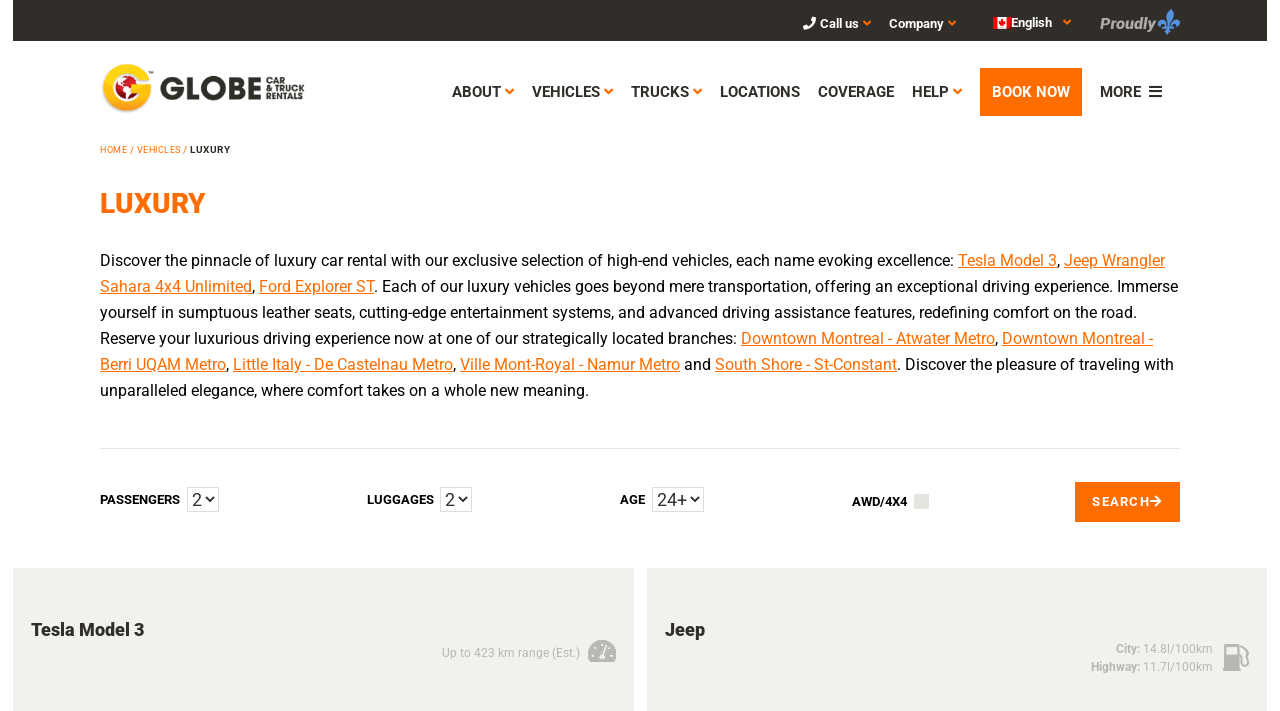

--- FILE ---
content_type: text/html; charset=UTF-8
request_url: https://www.globecar.com/en/our-vehicles/luxury/
body_size: 21165
content:
<!DOCTYPE html>
<html lang="en-US">
<head >
<meta charset="UTF-8" />
<meta name="viewport" content="width=device-width, initial-scale=1" />
<meta name='robots' content='index, follow, max-image-preview:large, max-snippet:-1, max-video-preview:-1' />
	<style>img:is([sizes="auto" i], [sizes^="auto," i]) { contain-intrinsic-size: 3000px 1500px }</style>
	
	<!-- This site is optimized with the Yoast SEO Premium plugin v25.5 (Yoast SEO v25.5) - https://yoast.com/wordpress/plugins/seo/ -->
	<title>Rent a luxury vehicle | Globe Car &amp; Truck Rentals in Montreal</title>
	<meta name="description" content="View all our luxury vehicles available for rent in Montreal starting at only $49.95/day! FREE GPS and FREE Roadside assistance always included!" />
	<link rel="canonical" href="https://www.globecar.com/en/our-vehicles/luxury/" />
	<meta property="og:locale" content="en_US" />
	<meta property="og:type" content="article" />
	<meta property="og:url" content="https://www.globecar.com/en/our-vehicles/luxury/" />
	<meta property="og:site_name" content="Globe Car &amp; Truck Rentals in Montreal" />
	<meta property="og:image" content="https://www.globecar.com/wp-content/uploads/2023/12/thumbnail_logo_final-1.jpg" />
	<meta property="og:image:width" content="555" />
	<meta property="og:image:height" content="555" />
	<meta property="og:image:type" content="image/jpeg" />
	<meta name="twitter:card" content="summary_large_image" />
	<meta name="twitter:image" content="https://www.globecar.com/wp-content/uploads/2023/12/thumbnail_logo_final-1.jpg" />
	<meta name="twitter:site" content="@GlobeCar" />
	<script type="application/ld+json" class="yoast-schema-graph">{"@context":"https://schema.org","@graph":[{"@type":"CollectionPage","@id":"https://www.globecar.com/en/our-vehicles/luxury/","url":"https://www.globecar.com/en/our-vehicles/luxury/","name":"Rent a luxury vehicle | Globe Car & Truck Rentals in Montreal","isPartOf":{"@id":"https://www.globecar.com/en/#website"},"primaryImageOfPage":{"@id":"https://www.globecar.com/en/our-vehicles/luxury/#primaryimage"},"image":{"@id":"https://www.globecar.com/en/our-vehicles/luxury/#primaryimage"},"thumbnailUrl":"https://www.globecar.com/wp-content/uploads/2021/06/TeslaModel3-1.png","description":"View all our luxury vehicles available for rent in Montreal starting at only $49.95/day! FREE GPS and FREE Roadside assistance always included!","breadcrumb":{"@id":"https://www.globecar.com/en/our-vehicles/luxury/#breadcrumb"},"inLanguage":"en-US"},{"@type":"ImageObject","inLanguage":"en-US","@id":"https://www.globecar.com/en/our-vehicles/luxury/#primaryimage","url":"https://www.globecar.com/wp-content/uploads/2021/06/TeslaModel3-1.png","contentUrl":"https://www.globecar.com/wp-content/uploads/2021/06/TeslaModel3-1.png","width":800,"height":489,"caption":"TESLA MODEL 3 WHITE"},{"@type":"BreadcrumbList","@id":"https://www.globecar.com/en/our-vehicles/luxury/#breadcrumb","itemListElement":[{"@type":"ListItem","position":1,"name":"Home","item":"https://www.globecar.com/en/"},{"@type":"ListItem","position":2,"name":"Vehicles","item":"https://www.globecar.com/en/vehicles/"},{"@type":"ListItem","position":3,"name":"Luxury"}]},{"@type":"WebSite","@id":"https://www.globecar.com/en/#website","url":"https://www.globecar.com/en/","name":"Globe Location d'Autos et Camions à Montréal","description":"Drive 4 Less","publisher":{"@id":"https://www.globecar.com/en/#organization"},"alternateName":"GlobeCar","potentialAction":[{"@type":"SearchAction","target":{"@type":"EntryPoint","urlTemplate":"https://www.globecar.com/en/?s={search_term_string}"},"query-input":{"@type":"PropertyValueSpecification","valueRequired":true,"valueName":"search_term_string"}}],"inLanguage":"en-US"},{"@type":"Organization","@id":"https://www.globecar.com/en/#organization","name":"Globe Car & Truck Rental","alternateName":"GlobeCar","url":"https://www.globecar.com/en/","logo":{"@type":"ImageObject","inLanguage":"en-US","@id":"https://www.globecar.com/en/#/schema/logo/image/","url":"https://www.globecar.com/wp-content/uploads/2023/12/thumbnail_logo_final-1.jpg","contentUrl":"https://www.globecar.com/wp-content/uploads/2023/12/thumbnail_logo_final-1.jpg","width":555,"height":555,"caption":"Globe Car & Truck Rental"},"image":{"@id":"https://www.globecar.com/en/#/schema/logo/image/"},"sameAs":["https://www.facebook.com/GlobeCar","https://x.com/GlobeCar","https://mastodon.social/@globecar","https://www.instagram.com/globecar/","https://www.linkedin.com/company/globecar/","https://www.pinterest.com/globecar","https://www.youtube.com/c/GlobecarRentals"]}]}</script>
	<!-- / Yoast SEO Premium plugin. -->


<link rel='dns-prefetch' href='//cdnjs.cloudflare.com' />
<link rel='dns-prefetch' href='//kit.fontawesome.com' />
<link rel='dns-prefetch' href='//cdn-widget.globecar.com' />
<link rel='dns-prefetch' href='//maps.google.com' />
<link rel='dns-prefetch' href='//www.googletagmanager.com' />
<link rel='dns-prefetch' href='//stats.wp.com' />
<link rel='dns-prefetch' href='//code.jquery.com' />
<link rel='dns-prefetch' href='//cdn-resources.globecar.com' />
<link rel='dns-prefetch' href='//fonts.googleapis.com' />
<link rel='dns-prefetch' href='//use.fontawesome.com' />
<link rel="alternate" type="application/rss+xml" title="Globe Car &amp; Truck Rentals in Montreal &raquo; Feed" href="https://www.globecar.com/en/feed/" />
<link rel="alternate" type="application/rss+xml" title="Globe Car &amp; Truck Rentals in Montreal &raquo; Comments Feed" href="https://www.globecar.com/en/comments/feed/" />
<link rel="alternate" type="application/rss+xml" title="Globe Car &amp; Truck Rentals in Montreal &raquo; Luxury Vehicle Type Feed" href="https://www.globecar.com/en/our-vehicles/luxury/feed/" />
<link rel="stylesheet" href="https://www.globecar.com/wp-content/cache/minify/9df84.css?x70612" media="all" />

<link rel="stylesheet" href="https://www.globecar.com/wp-content/cache/minify/a5ff7.css?x70612" media="all" />

<style id='classic-theme-styles-inline-css' type='text/css'>
/*! This file is auto-generated */
.wp-block-button__link{color:#fff;background-color:#32373c;border-radius:9999px;box-shadow:none;text-decoration:none;padding:calc(.667em + 2px) calc(1.333em + 2px);font-size:1.125em}.wp-block-file__button{background:#32373c;color:#fff;text-decoration:none}
</style>
<link rel="stylesheet" href="https://www.globecar.com/wp-content/cache/minify/d46c4.css?x70612" media="all" />

<link rel="stylesheet" href="https://www.globecar.com/wp-content/cache/minify/451fb.css?x70612" media="all" />

<style id='jetpack-sharing-buttons-style-inline-css' type='text/css'>
.jetpack-sharing-buttons__services-list{display:flex;flex-direction:row;flex-wrap:wrap;gap:0;list-style-type:none;margin:5px;padding:0}.jetpack-sharing-buttons__services-list.has-small-icon-size{font-size:12px}.jetpack-sharing-buttons__services-list.has-normal-icon-size{font-size:16px}.jetpack-sharing-buttons__services-list.has-large-icon-size{font-size:24px}.jetpack-sharing-buttons__services-list.has-huge-icon-size{font-size:36px}@media print{.jetpack-sharing-buttons__services-list{display:none!important}}.editor-styles-wrapper .wp-block-jetpack-sharing-buttons{gap:0;padding-inline-start:0}ul.jetpack-sharing-buttons__services-list.has-background{padding:1.25em 2.375em}
</style>
<style id='global-styles-inline-css' type='text/css'>
:root{--wp--preset--aspect-ratio--square: 1;--wp--preset--aspect-ratio--4-3: 4/3;--wp--preset--aspect-ratio--3-4: 3/4;--wp--preset--aspect-ratio--3-2: 3/2;--wp--preset--aspect-ratio--2-3: 2/3;--wp--preset--aspect-ratio--16-9: 16/9;--wp--preset--aspect-ratio--9-16: 9/16;--wp--preset--color--black: #000000;--wp--preset--color--cyan-bluish-gray: #abb8c3;--wp--preset--color--white: #ffffff;--wp--preset--color--pale-pink: #f78da7;--wp--preset--color--vivid-red: #cf2e2e;--wp--preset--color--luminous-vivid-orange: #ff6900;--wp--preset--color--luminous-vivid-amber: #fcb900;--wp--preset--color--light-green-cyan: #7bdcb5;--wp--preset--color--vivid-green-cyan: #00d084;--wp--preset--color--pale-cyan-blue: #8ed1fc;--wp--preset--color--vivid-cyan-blue: #0693e3;--wp--preset--color--vivid-purple: #9b51e0;--wp--preset--gradient--vivid-cyan-blue-to-vivid-purple: linear-gradient(135deg,rgba(6,147,227,1) 0%,rgb(155,81,224) 100%);--wp--preset--gradient--light-green-cyan-to-vivid-green-cyan: linear-gradient(135deg,rgb(122,220,180) 0%,rgb(0,208,130) 100%);--wp--preset--gradient--luminous-vivid-amber-to-luminous-vivid-orange: linear-gradient(135deg,rgba(252,185,0,1) 0%,rgba(255,105,0,1) 100%);--wp--preset--gradient--luminous-vivid-orange-to-vivid-red: linear-gradient(135deg,rgba(255,105,0,1) 0%,rgb(207,46,46) 100%);--wp--preset--gradient--very-light-gray-to-cyan-bluish-gray: linear-gradient(135deg,rgb(238,238,238) 0%,rgb(169,184,195) 100%);--wp--preset--gradient--cool-to-warm-spectrum: linear-gradient(135deg,rgb(74,234,220) 0%,rgb(151,120,209) 20%,rgb(207,42,186) 40%,rgb(238,44,130) 60%,rgb(251,105,98) 80%,rgb(254,248,76) 100%);--wp--preset--gradient--blush-light-purple: linear-gradient(135deg,rgb(255,206,236) 0%,rgb(152,150,240) 100%);--wp--preset--gradient--blush-bordeaux: linear-gradient(135deg,rgb(254,205,165) 0%,rgb(254,45,45) 50%,rgb(107,0,62) 100%);--wp--preset--gradient--luminous-dusk: linear-gradient(135deg,rgb(255,203,112) 0%,rgb(199,81,192) 50%,rgb(65,88,208) 100%);--wp--preset--gradient--pale-ocean: linear-gradient(135deg,rgb(255,245,203) 0%,rgb(182,227,212) 50%,rgb(51,167,181) 100%);--wp--preset--gradient--electric-grass: linear-gradient(135deg,rgb(202,248,128) 0%,rgb(113,206,126) 100%);--wp--preset--gradient--midnight: linear-gradient(135deg,rgb(2,3,129) 0%,rgb(40,116,252) 100%);--wp--preset--font-size--small: 13px;--wp--preset--font-size--medium: 20px;--wp--preset--font-size--large: 36px;--wp--preset--font-size--x-large: 42px;--wp--preset--spacing--20: 0.44rem;--wp--preset--spacing--30: 0.67rem;--wp--preset--spacing--40: 1rem;--wp--preset--spacing--50: 1.5rem;--wp--preset--spacing--60: 2.25rem;--wp--preset--spacing--70: 3.38rem;--wp--preset--spacing--80: 5.06rem;--wp--preset--shadow--natural: 6px 6px 9px rgba(0, 0, 0, 0.2);--wp--preset--shadow--deep: 12px 12px 50px rgba(0, 0, 0, 0.4);--wp--preset--shadow--sharp: 6px 6px 0px rgba(0, 0, 0, 0.2);--wp--preset--shadow--outlined: 6px 6px 0px -3px rgba(255, 255, 255, 1), 6px 6px rgba(0, 0, 0, 1);--wp--preset--shadow--crisp: 6px 6px 0px rgba(0, 0, 0, 1);}:where(.is-layout-flex){gap: 0.5em;}:where(.is-layout-grid){gap: 0.5em;}body .is-layout-flex{display: flex;}.is-layout-flex{flex-wrap: wrap;align-items: center;}.is-layout-flex > :is(*, div){margin: 0;}body .is-layout-grid{display: grid;}.is-layout-grid > :is(*, div){margin: 0;}:where(.wp-block-columns.is-layout-flex){gap: 2em;}:where(.wp-block-columns.is-layout-grid){gap: 2em;}:where(.wp-block-post-template.is-layout-flex){gap: 1.25em;}:where(.wp-block-post-template.is-layout-grid){gap: 1.25em;}.has-black-color{color: var(--wp--preset--color--black) !important;}.has-cyan-bluish-gray-color{color: var(--wp--preset--color--cyan-bluish-gray) !important;}.has-white-color{color: var(--wp--preset--color--white) !important;}.has-pale-pink-color{color: var(--wp--preset--color--pale-pink) !important;}.has-vivid-red-color{color: var(--wp--preset--color--vivid-red) !important;}.has-luminous-vivid-orange-color{color: var(--wp--preset--color--luminous-vivid-orange) !important;}.has-luminous-vivid-amber-color{color: var(--wp--preset--color--luminous-vivid-amber) !important;}.has-light-green-cyan-color{color: var(--wp--preset--color--light-green-cyan) !important;}.has-vivid-green-cyan-color{color: var(--wp--preset--color--vivid-green-cyan) !important;}.has-pale-cyan-blue-color{color: var(--wp--preset--color--pale-cyan-blue) !important;}.has-vivid-cyan-blue-color{color: var(--wp--preset--color--vivid-cyan-blue) !important;}.has-vivid-purple-color{color: var(--wp--preset--color--vivid-purple) !important;}.has-black-background-color{background-color: var(--wp--preset--color--black) !important;}.has-cyan-bluish-gray-background-color{background-color: var(--wp--preset--color--cyan-bluish-gray) !important;}.has-white-background-color{background-color: var(--wp--preset--color--white) !important;}.has-pale-pink-background-color{background-color: var(--wp--preset--color--pale-pink) !important;}.has-vivid-red-background-color{background-color: var(--wp--preset--color--vivid-red) !important;}.has-luminous-vivid-orange-background-color{background-color: var(--wp--preset--color--luminous-vivid-orange) !important;}.has-luminous-vivid-amber-background-color{background-color: var(--wp--preset--color--luminous-vivid-amber) !important;}.has-light-green-cyan-background-color{background-color: var(--wp--preset--color--light-green-cyan) !important;}.has-vivid-green-cyan-background-color{background-color: var(--wp--preset--color--vivid-green-cyan) !important;}.has-pale-cyan-blue-background-color{background-color: var(--wp--preset--color--pale-cyan-blue) !important;}.has-vivid-cyan-blue-background-color{background-color: var(--wp--preset--color--vivid-cyan-blue) !important;}.has-vivid-purple-background-color{background-color: var(--wp--preset--color--vivid-purple) !important;}.has-black-border-color{border-color: var(--wp--preset--color--black) !important;}.has-cyan-bluish-gray-border-color{border-color: var(--wp--preset--color--cyan-bluish-gray) !important;}.has-white-border-color{border-color: var(--wp--preset--color--white) !important;}.has-pale-pink-border-color{border-color: var(--wp--preset--color--pale-pink) !important;}.has-vivid-red-border-color{border-color: var(--wp--preset--color--vivid-red) !important;}.has-luminous-vivid-orange-border-color{border-color: var(--wp--preset--color--luminous-vivid-orange) !important;}.has-luminous-vivid-amber-border-color{border-color: var(--wp--preset--color--luminous-vivid-amber) !important;}.has-light-green-cyan-border-color{border-color: var(--wp--preset--color--light-green-cyan) !important;}.has-vivid-green-cyan-border-color{border-color: var(--wp--preset--color--vivid-green-cyan) !important;}.has-pale-cyan-blue-border-color{border-color: var(--wp--preset--color--pale-cyan-blue) !important;}.has-vivid-cyan-blue-border-color{border-color: var(--wp--preset--color--vivid-cyan-blue) !important;}.has-vivid-purple-border-color{border-color: var(--wp--preset--color--vivid-purple) !important;}.has-vivid-cyan-blue-to-vivid-purple-gradient-background{background: var(--wp--preset--gradient--vivid-cyan-blue-to-vivid-purple) !important;}.has-light-green-cyan-to-vivid-green-cyan-gradient-background{background: var(--wp--preset--gradient--light-green-cyan-to-vivid-green-cyan) !important;}.has-luminous-vivid-amber-to-luminous-vivid-orange-gradient-background{background: var(--wp--preset--gradient--luminous-vivid-amber-to-luminous-vivid-orange) !important;}.has-luminous-vivid-orange-to-vivid-red-gradient-background{background: var(--wp--preset--gradient--luminous-vivid-orange-to-vivid-red) !important;}.has-very-light-gray-to-cyan-bluish-gray-gradient-background{background: var(--wp--preset--gradient--very-light-gray-to-cyan-bluish-gray) !important;}.has-cool-to-warm-spectrum-gradient-background{background: var(--wp--preset--gradient--cool-to-warm-spectrum) !important;}.has-blush-light-purple-gradient-background{background: var(--wp--preset--gradient--blush-light-purple) !important;}.has-blush-bordeaux-gradient-background{background: var(--wp--preset--gradient--blush-bordeaux) !important;}.has-luminous-dusk-gradient-background{background: var(--wp--preset--gradient--luminous-dusk) !important;}.has-pale-ocean-gradient-background{background: var(--wp--preset--gradient--pale-ocean) !important;}.has-electric-grass-gradient-background{background: var(--wp--preset--gradient--electric-grass) !important;}.has-midnight-gradient-background{background: var(--wp--preset--gradient--midnight) !important;}.has-small-font-size{font-size: var(--wp--preset--font-size--small) !important;}.has-medium-font-size{font-size: var(--wp--preset--font-size--medium) !important;}.has-large-font-size{font-size: var(--wp--preset--font-size--large) !important;}.has-x-large-font-size{font-size: var(--wp--preset--font-size--x-large) !important;}
:where(.wp-block-post-template.is-layout-flex){gap: 1.25em;}:where(.wp-block-post-template.is-layout-grid){gap: 1.25em;}
:where(.wp-block-columns.is-layout-flex){gap: 2em;}:where(.wp-block-columns.is-layout-grid){gap: 2em;}
:root :where(.wp-block-pullquote){font-size: 1.5em;line-height: 1.6;}
</style>
<link rel="stylesheet" href="https://www.globecar.com/wp-content/cache/minify/4c431.css?x70612" media="all" />

<link rel="stylesheet" href="https://www.globecar.com/wp-content/cache/minify/af035.css?x70612" media="all" />

<link rel="stylesheet" href="https://www.globecar.com/wp-content/cache/minify/ded5f.css?x70612" media="all" />

<link rel="stylesheet" href="https://www.globecar.com/wp-content/cache/minify/12415.css?x70612" media="all" />

<link rel='stylesheet' id='jquery-ui-css' href='//code.jquery.com/ui/1.13.3/themes/smoothness/jquery-ui.min.css?ver=1.13.3' type='text/css' media='all' />
<link rel="stylesheet" href="https://www.globecar.com/wp-content/cache/minify/6aa76.css?x70612" media="all" />

<link rel="stylesheet" href="https://www.globecar.com/wp-content/cache/minify/300ec.css?x70612" media="all" />

<link rel="stylesheet" href="https://www.globecar.com/wp-content/cache/minify/488f1.css?x70612" media="all" />

<link rel="stylesheet" href="https://www.globecar.com/wp-content/cache/minify/bb5ba.css?x70612" media="all" />

<link rel="stylesheet" href="https://www.globecar.com/wp-content/cache/minify/81942.css?x70612" media="all" />

<link rel='stylesheet' id='jquery-style-css' href='https://cdnjs.cloudflare.com/ajax/libs/jqueryui/1.12.1/jquery-ui.structure.min.css?ver=7d759d32e6100f043dac8d4e9e4b1419' type='text/css' media='all' crossorigin='anonymous' async />
<link rel='stylesheet' id='jqueryui-theme-css' href='https://cdn-resources.globecar.com/libs/jqueryui/1.12.1/jquery-ui.theme.min.css?ver=7d759d32e6100f043dac8d4e9e4b1419' type='text/css' media='all' />
<style type="text/css">@font-face {font-family:Roboto;font-style:normal;font-weight:400;src:url(/cf-fonts/s/roboto/5.0.11/cyrillic-ext/400/normal.woff2);unicode-range:U+0460-052F,U+1C80-1C88,U+20B4,U+2DE0-2DFF,U+A640-A69F,U+FE2E-FE2F;font-display:swap;}@font-face {font-family:Roboto;font-style:normal;font-weight:400;src:url(/cf-fonts/s/roboto/5.0.11/cyrillic/400/normal.woff2);unicode-range:U+0301,U+0400-045F,U+0490-0491,U+04B0-04B1,U+2116;font-display:swap;}@font-face {font-family:Roboto;font-style:normal;font-weight:400;src:url(/cf-fonts/s/roboto/5.0.11/greek-ext/400/normal.woff2);unicode-range:U+1F00-1FFF;font-display:swap;}@font-face {font-family:Roboto;font-style:normal;font-weight:400;src:url(/cf-fonts/s/roboto/5.0.11/latin/400/normal.woff2);unicode-range:U+0000-00FF,U+0131,U+0152-0153,U+02BB-02BC,U+02C6,U+02DA,U+02DC,U+0304,U+0308,U+0329,U+2000-206F,U+2074,U+20AC,U+2122,U+2191,U+2193,U+2212,U+2215,U+FEFF,U+FFFD;font-display:swap;}@font-face {font-family:Roboto;font-style:normal;font-weight:400;src:url(/cf-fonts/s/roboto/5.0.11/latin-ext/400/normal.woff2);unicode-range:U+0100-02AF,U+0304,U+0308,U+0329,U+1E00-1E9F,U+1EF2-1EFF,U+2020,U+20A0-20AB,U+20AD-20CF,U+2113,U+2C60-2C7F,U+A720-A7FF;font-display:swap;}@font-face {font-family:Roboto;font-style:normal;font-weight:400;src:url(/cf-fonts/s/roboto/5.0.11/vietnamese/400/normal.woff2);unicode-range:U+0102-0103,U+0110-0111,U+0128-0129,U+0168-0169,U+01A0-01A1,U+01AF-01B0,U+0300-0301,U+0303-0304,U+0308-0309,U+0323,U+0329,U+1EA0-1EF9,U+20AB;font-display:swap;}@font-face {font-family:Roboto;font-style:normal;font-weight:400;src:url(/cf-fonts/s/roboto/5.0.11/greek/400/normal.woff2);unicode-range:U+0370-03FF;font-display:swap;}@font-face {font-family:Roboto;font-style:normal;font-weight:700;src:url(/cf-fonts/s/roboto/5.0.11/cyrillic/700/normal.woff2);unicode-range:U+0301,U+0400-045F,U+0490-0491,U+04B0-04B1,U+2116;font-display:swap;}@font-face {font-family:Roboto;font-style:normal;font-weight:700;src:url(/cf-fonts/s/roboto/5.0.11/latin-ext/700/normal.woff2);unicode-range:U+0100-02AF,U+0304,U+0308,U+0329,U+1E00-1E9F,U+1EF2-1EFF,U+2020,U+20A0-20AB,U+20AD-20CF,U+2113,U+2C60-2C7F,U+A720-A7FF;font-display:swap;}@font-face {font-family:Roboto;font-style:normal;font-weight:700;src:url(/cf-fonts/s/roboto/5.0.11/vietnamese/700/normal.woff2);unicode-range:U+0102-0103,U+0110-0111,U+0128-0129,U+0168-0169,U+01A0-01A1,U+01AF-01B0,U+0300-0301,U+0303-0304,U+0308-0309,U+0323,U+0329,U+1EA0-1EF9,U+20AB;font-display:swap;}@font-face {font-family:Roboto;font-style:normal;font-weight:700;src:url(/cf-fonts/s/roboto/5.0.11/greek-ext/700/normal.woff2);unicode-range:U+1F00-1FFF;font-display:swap;}@font-face {font-family:Roboto;font-style:normal;font-weight:700;src:url(/cf-fonts/s/roboto/5.0.11/latin/700/normal.woff2);unicode-range:U+0000-00FF,U+0131,U+0152-0153,U+02BB-02BC,U+02C6,U+02DA,U+02DC,U+0304,U+0308,U+0329,U+2000-206F,U+2074,U+20AC,U+2122,U+2191,U+2193,U+2212,U+2215,U+FEFF,U+FFFD;font-display:swap;}@font-face {font-family:Roboto;font-style:normal;font-weight:700;src:url(/cf-fonts/s/roboto/5.0.11/cyrillic-ext/700/normal.woff2);unicode-range:U+0460-052F,U+1C80-1C88,U+20B4,U+2DE0-2DFF,U+A640-A69F,U+FE2E-FE2F;font-display:swap;}@font-face {font-family:Roboto;font-style:normal;font-weight:700;src:url(/cf-fonts/s/roboto/5.0.11/greek/700/normal.woff2);unicode-range:U+0370-03FF;font-display:swap;}@font-face {font-family:Roboto;font-style:normal;font-weight:900;src:url(/cf-fonts/s/roboto/5.0.11/cyrillic/900/normal.woff2);unicode-range:U+0301,U+0400-045F,U+0490-0491,U+04B0-04B1,U+2116;font-display:swap;}@font-face {font-family:Roboto;font-style:normal;font-weight:900;src:url(/cf-fonts/s/roboto/5.0.11/latin/900/normal.woff2);unicode-range:U+0000-00FF,U+0131,U+0152-0153,U+02BB-02BC,U+02C6,U+02DA,U+02DC,U+0304,U+0308,U+0329,U+2000-206F,U+2074,U+20AC,U+2122,U+2191,U+2193,U+2212,U+2215,U+FEFF,U+FFFD;font-display:swap;}@font-face {font-family:Roboto;font-style:normal;font-weight:900;src:url(/cf-fonts/s/roboto/5.0.11/cyrillic-ext/900/normal.woff2);unicode-range:U+0460-052F,U+1C80-1C88,U+20B4,U+2DE0-2DFF,U+A640-A69F,U+FE2E-FE2F;font-display:swap;}@font-face {font-family:Roboto;font-style:normal;font-weight:900;src:url(/cf-fonts/s/roboto/5.0.11/vietnamese/900/normal.woff2);unicode-range:U+0102-0103,U+0110-0111,U+0128-0129,U+0168-0169,U+01A0-01A1,U+01AF-01B0,U+0300-0301,U+0303-0304,U+0308-0309,U+0323,U+0329,U+1EA0-1EF9,U+20AB;font-display:swap;}@font-face {font-family:Roboto;font-style:normal;font-weight:900;src:url(/cf-fonts/s/roboto/5.0.11/greek-ext/900/normal.woff2);unicode-range:U+1F00-1FFF;font-display:swap;}@font-face {font-family:Roboto;font-style:normal;font-weight:900;src:url(/cf-fonts/s/roboto/5.0.11/latin-ext/900/normal.woff2);unicode-range:U+0100-02AF,U+0304,U+0308,U+0329,U+1E00-1E9F,U+1EF2-1EFF,U+2020,U+20A0-20AB,U+20AD-20CF,U+2113,U+2C60-2C7F,U+A720-A7FF;font-display:swap;}@font-face {font-family:Roboto;font-style:normal;font-weight:900;src:url(/cf-fonts/s/roboto/5.0.11/greek/900/normal.woff2);unicode-range:U+0370-03FF;font-display:swap;}</style>
<link rel='stylesheet' id='gc-reserve-css' href='https://cdn-widget.globecar.com/dist/1.8.25/rw-styles.min.css' type='text/css' media='all' crossorigin='anonymous' id='alertifyCSS' async />
<link rel="stylesheet" href="https://www.globecar.com/wp-content/cache/minify/04211.css?x70612" media="all" />

<link rel="stylesheet" href="https://www.globecar.com/wp-content/cache/minify/4e663.css?x70612" media="all" />

<link rel="stylesheet" href="https://www.globecar.com/wp-content/cache/minify/02c02.css?x70612" media="all" />

<link rel="stylesheet" href="https://www.globecar.com/wp-content/cache/minify/aeb60.css?x70612" media="all" />

<link rel="stylesheet" href="https://www.globecar.com/wp-content/cache/minify/8d2c4.css?x70612" media="all" />

<link rel="stylesheet" href="https://www.globecar.com/wp-content/cache/minify/67c4a.css?x70612" media="all" />

<link rel="stylesheet" href="https://www.globecar.com/wp-content/cache/minify/4df10.css?x70612" media="all" />

<link rel="stylesheet" href="https://www.globecar.com/wp-content/cache/minify/95078.css?x70612" media="all" />

<link rel='stylesheet' id='bfa-font-awesome-css' href='https://use.fontawesome.com/releases/v5.15.4/css/all.css?ver=2.0.3' type='text/css' media='all' />
<link rel='stylesheet' id='bfa-font-awesome-v4-shim-css' href='https://use.fontawesome.com/releases/v5.15.4/css/v4-shims.css?ver=2.0.3' type='text/css' media='all' />
<style id='bfa-font-awesome-v4-shim-inline-css' type='text/css'>

			@font-face {
				font-family: 'FontAwesome';
				src: url('https://use.fontawesome.com/releases/v5.15.4/webfonts/fa-brands-400.eot'),
				url('https://use.fontawesome.com/releases/v5.15.4/webfonts/fa-brands-400.eot?#iefix') format('embedded-opentype'),
				url('https://use.fontawesome.com/releases/v5.15.4/webfonts/fa-brands-400.woff2') format('woff2'),
				url('https://use.fontawesome.com/releases/v5.15.4/webfonts/fa-brands-400.woff') format('woff'),
				url('https://use.fontawesome.com/releases/v5.15.4/webfonts/fa-brands-400.ttf') format('truetype'),
				url('https://use.fontawesome.com/releases/v5.15.4/webfonts/fa-brands-400.svg#fontawesome') format('svg');
			}

			@font-face {
				font-family: 'FontAwesome';
				src: url('https://use.fontawesome.com/releases/v5.15.4/webfonts/fa-solid-900.eot'),
				url('https://use.fontawesome.com/releases/v5.15.4/webfonts/fa-solid-900.eot?#iefix') format('embedded-opentype'),
				url('https://use.fontawesome.com/releases/v5.15.4/webfonts/fa-solid-900.woff2') format('woff2'),
				url('https://use.fontawesome.com/releases/v5.15.4/webfonts/fa-solid-900.woff') format('woff'),
				url('https://use.fontawesome.com/releases/v5.15.4/webfonts/fa-solid-900.ttf') format('truetype'),
				url('https://use.fontawesome.com/releases/v5.15.4/webfonts/fa-solid-900.svg#fontawesome') format('svg');
			}

			@font-face {
				font-family: 'FontAwesome';
				src: url('https://use.fontawesome.com/releases/v5.15.4/webfonts/fa-regular-400.eot'),
				url('https://use.fontawesome.com/releases/v5.15.4/webfonts/fa-regular-400.eot?#iefix') format('embedded-opentype'),
				url('https://use.fontawesome.com/releases/v5.15.4/webfonts/fa-regular-400.woff2') format('woff2'),
				url('https://use.fontawesome.com/releases/v5.15.4/webfonts/fa-regular-400.woff') format('woff'),
				url('https://use.fontawesome.com/releases/v5.15.4/webfonts/fa-regular-400.ttf') format('truetype'),
				url('https://use.fontawesome.com/releases/v5.15.4/webfonts/fa-regular-400.svg#fontawesome') format('svg');
				unicode-range: U+F004-F005,U+F007,U+F017,U+F022,U+F024,U+F02E,U+F03E,U+F044,U+F057-F059,U+F06E,U+F070,U+F075,U+F07B-F07C,U+F080,U+F086,U+F089,U+F094,U+F09D,U+F0A0,U+F0A4-F0A7,U+F0C5,U+F0C7-F0C8,U+F0E0,U+F0EB,U+F0F3,U+F0F8,U+F0FE,U+F111,U+F118-F11A,U+F11C,U+F133,U+F144,U+F146,U+F14A,U+F14D-F14E,U+F150-F152,U+F15B-F15C,U+F164-F165,U+F185-F186,U+F191-F192,U+F1AD,U+F1C1-F1C9,U+F1CD,U+F1D8,U+F1E3,U+F1EA,U+F1F6,U+F1F9,U+F20A,U+F247-F249,U+F24D,U+F254-F25B,U+F25D,U+F267,U+F271-F274,U+F279,U+F28B,U+F28D,U+F2B5-F2B6,U+F2B9,U+F2BB,U+F2BD,U+F2C1-F2C2,U+F2D0,U+F2D2,U+F2DC,U+F2ED,U+F328,U+F358-F35B,U+F3A5,U+F3D1,U+F410,U+F4AD;
			}
		
</style>
<script type="92fbe462329b50de1cf573c9-text/javascript" id="wpml-cookie-js-extra">
/* <![CDATA[ */
var wpml_cookies = {"wp-wpml_current_language":{"value":"en","expires":1,"path":"\/"}};
var wpml_cookies = {"wp-wpml_current_language":{"value":"en","expires":1,"path":"\/"}};
/* ]]> */
</script>
<script type="92fbe462329b50de1cf573c9-text/javascript" src="https://www.globecar.com/wp-content/plugins/sitepress-multilingual-cms/res/js/cookies/language-cookie.js?x70612&amp;ver=474000" id="wpml-cookie-js" defer="defer" data-wp-strategy="defer"></script>
<script data-cfasync="false" src="https://www.globecar.com/wp-content/cache/minify/0ccc4.js?x70612"></script>

<script data-cfasync="false" src="https://www.globecar.com/wp-content/cache/minify/d52ed.js?x70612"></script>

<script data-cfasync="false" src="https://www.globecar.com/wp-content/cache/minify/63b1f.js?x70612"></script>

<script type="92fbe462329b50de1cf573c9-text/javascript" src="https://cdnjs.cloudflare.com/ajax/libs/jqueryui/1.12.1/jquery-ui.min.js" id="jquery-ui-js"></script>
<script type="92fbe462329b50de1cf573c9-text/javascript" src="//maps.google.com/maps/api/js?key=AIzaSyCxrYDNQRDf0a0SD04uQfBO06p93Sb934E" id="googlemap-js"></script>
<script type="92fbe462329b50de1cf573c9-text/javascript" id="wpml-browser-redirect-js-extra">
/* <![CDATA[ */
var wpml_browser_redirect_params = {"pageLanguage":"en","languageUrls":{"en_us":"https:\/\/www.globecar.com\/en\/our-vehicles\/luxury\/","en":"https:\/\/www.globecar.com\/en\/our-vehicles\/luxury\/","us":"https:\/\/www.globecar.com\/en\/our-vehicles\/luxury\/","fr_ca":"https:\/\/www.globecar.com\/fr\/nos-vehicules\/luxe\/","fr":"https:\/\/www.globecar.com\/fr\/nos-vehicules\/luxe\/","ca":"https:\/\/www.globecar.com\/fr\/nos-vehicules\/luxe\/","es_es":"https:\/\/www.globecar.com\/es\/nuestros-vehiculos\/lujo\/","es":"https:\/\/www.globecar.com\/es\/nuestros-vehiculos\/lujo\/"},"cookie":{"name":"_icl_visitor_lang_js","domain":"www.globecar.com","path":"\/","expiration":24}};
/* ]]> */
</script>
<script type="92fbe462329b50de1cf573c9-text/javascript" src="https://www.globecar.com/wp-content/plugins/sitepress-multilingual-cms/dist/js/browser-redirect/app.js?x70612&amp;ver=474000" id="wpml-browser-redirect-js"></script>

<!-- Google tag (gtag.js) snippet added by Site Kit -->

<!-- Google Analytics snippet added by Site Kit -->
<script type="92fbe462329b50de1cf573c9-text/javascript" src="https://www.googletagmanager.com/gtag/js?id=G-P7TDERQD4R" id="google_gtagjs-js" async></script>
<script type="92fbe462329b50de1cf573c9-text/javascript" id="google_gtagjs-js-after">
/* <![CDATA[ */
window.dataLayer = window.dataLayer || [];function gtag(){dataLayer.push(arguments);}
gtag("set","linker",{"domains":["www.globecar.com"]});
gtag("js", new Date());
gtag("set", "developer_id.dZTNiMT", true);
gtag("config", "G-P7TDERQD4R");
 window._googlesitekit = window._googlesitekit || {}; window._googlesitekit.throttledEvents = []; window._googlesitekit.gtagEvent = (name, data) => { var key = JSON.stringify( { name, data } ); if ( !! window._googlesitekit.throttledEvents[ key ] ) { return; } window._googlesitekit.throttledEvents[ key ] = true; setTimeout( () => { delete window._googlesitekit.throttledEvents[ key ]; }, 5 ); gtag( "event", name, { ...data, event_source: "site-kit" } ); }; 
/* ]]> */
</script>

<!-- End Google tag (gtag.js) snippet added by Site Kit -->
<script type="92fbe462329b50de1cf573c9-text/javascript"></script><link rel="https://api.w.org/" href="https://www.globecar.com/en/wp-json/" /><meta name="generator" content="WPML ver:4.7.4 stt:1,4,2;" />
<meta name="generator" content="Site Kit by Google 1.153.0" />	<style>img#wpstats{display:none}</style>
		<link rel="icon" href="https://www.globecar.com/wp-content/themes/genesis-child/images/favicon.ico?x70612" />
<link rel="pingback" href="https://www.globecar.com/xmlrpc.php" />
<link rel="apple-touch-icon" sizes="180x180" href="/apple-touch-icon.png?x70612">
<link rel="icon" type="image/png" sizes="32x32" href="/favicon-32x32.png?x70612">
<link rel="icon" type="image/png" sizes="16x16" href="/favicon-16x16.png?x70612">
<link rel="manifest" href="/site.webmanifest">
<meta name="apple-mobile-web-app-title" content="Globe Car">
<meta name="application-name" content="Globe Car">
<meta name="msapplication-TileColor" content="#ffffff">
<meta name="theme-color" content="#ffffff"><script type="92fbe462329b50de1cf573c9-text/javascript" defer async src="https://cdn.trustindex.io/assets/js/richsnippet.js?241cea184609gd9f"></script><script src="https://www.google.com/recaptcha/api.js" async defer type="92fbe462329b50de1cf573c9-text/javascript"></script><meta name="google-site-verification" content="mu4brgUitvWKkSdtPZrkQFTRDpAr4tKlYiP-yRh5iJk"><meta name="generator" content="Powered by WPBakery Page Builder - drag and drop page builder for WordPress."/>
<noscript><style>.lazyload[data-src]{display:none !important;}</style></noscript><style>.lazyload{background-image:none !important;}.lazyload:before{background-image:none !important;}</style>
<!-- Google Tag Manager snippet added by Site Kit -->
<script type="92fbe462329b50de1cf573c9-text/javascript">
/* <![CDATA[ */

			( function( w, d, s, l, i ) {
				w[l] = w[l] || [];
				w[l].push( {'gtm.start': new Date().getTime(), event: 'gtm.js'} );
				var f = d.getElementsByTagName( s )[0],
					j = d.createElement( s ), dl = l != 'dataLayer' ? '&l=' + l : '';
				j.async = true;
				j.src = 'https://www.googletagmanager.com/gtm.js?id=' + i + dl;
				f.parentNode.insertBefore( j, f );
			} )( window, document, 'script', 'dataLayer', 'GTM-WSWTVDR' );
			
/* ]]> */
</script>

<!-- End Google Tag Manager snippet added by Site Kit -->
		<style type="text/css" id="wp-custom-css">
			body #rezWidget-wrapper {
  max-width: 1080px;
  bottom: 125px !important;
  margin: 0 auto;
  margin-right: auto;
  margin-left: auto;
}

body.home #rezWidget-wrapper {
  top: unset !important;
  bottom: 20px !important;
}
body #bigidcmp-banner-widget{
	left: 0 !important;
}
footer .vc_row:not([data-vc-full-width="true"]) {
    max-width: 1080px !important;
    margin-right: auto;
    margin-left: auto;
    width: 95%;
}
div.vehicle-list > ul > li .mini-wrap {
	    padding: 45px 20px 28px 20px;
}
div.vehicle-list > ul > li .mini-wrap .flexcol{
	    display: block;
}
div.vehicle-list > ul > li .mini-wrap .flexcol h2{
	font-size:18px;
}
div.vehicle-list > ul > li .mini-wrap .flexcol .description h3{
	    font-size: 18px;
    margin-bottom: 0;
}
div.vehicle-list > ul > li .mini-wrap .flexcol .actions {
	    flex-direction: row;
	    justify-content: start;
}
div.vehicle-list > ul > li .mini-wrap .flexcol .actions .button{
	    font-size: 16px;
	    min-width: auto;
			margin-right:20px;
}
div.vehicle-list > ul > li .mini-wrap .flexcol .actions .button.full{
	margin-right:20px;
}
div.vehicle-list > ul > li .mini-wrap .flexcol .actions .button:after{
	display:none;
}
div.vehicle-list > ul > li .mini-wrap .flexcol p{
	margin-bottom:0px;
}
.home .wpb-content-wrapper .vc_section:first-child {
  overflow: visible;
}

.home .wpb-content-wrapper .vc_section:first-child .vc_row[data-vc-full-width] {
  overflow: visible;
}
div.vehicle-list > ul > li .actions {
  justify-content: end;
}
.location-vehicle-carousel .slick-list .slick-track .slick-slide>div li {
	 border-left: 12px solid white;
    position: relative;
    left: -12px;
}
@media only screen and (max-width: 1400px) and (min-width: 992px) {
  body.home #rezWidget-wrapper {
    bottom: 155px !important;
  }
}
@media only screen and (max-width: 1700px) and (min-width: 1401px) {
  body.home #rezWidget-wrapper {
    bottom: 75px !important;
    top: unset !important;
  }
}
@media only screen and (max-width: 730px) {
  body.home .vc_section:first-child .wpb_wrapper {
    display: flex;
    flex-direction: column;
  }
  body.home .vc_section:first-child .wpb_wrapper > .slick-slider {
    order: 2;
    width: 100%;
  }
  body.home .vc_section:first-child .wpb_wrapper > #rezWidget-wrapper {
    order: 1;
    width: 100%;
  }
  body.home .vc_section:first-child .wpb_wrapper > .wpb_text_column {
    order: 3;
    width: 100%;
  }
  body.home #rezWidget-wrapper {
    z-index: 999;
  }
}
/* 
.term-ev.term-7444 .vehicle-list ul li:nth-child(2){
	display:none;
} */

.pre-header a.wpml-ls-item-toggle {
  color: #fff !important;
  font-weight: 700;
}

.pre-header .wpml-ls-item-toggle,
.pre-header .wpml-ls-legacy-dropdown {
  background-color: transparent !important;
  width: auto !important;
  border: 0 !important;
}

.pre-header .wpml-ls-item-toggle a,
.pre-header .wpml-ls-legacy-dropdown a {
  background-color: transparent !important;
  border: 0 !important;
  margin: 0 !important;
}

.pre-header .wpml-ls-item-toggle a:hover,
.pre-header .wpml-ls-legacy-dropdown a:hover {
  background-color: transparent !important;
  border: 0 !important;
  color: #ff6c00 !important;
  text-shadow: 0 0 1px #ff6c00 !important;
}

.pre-header .wpml-ls {
  max-width: 125px !important;
}

.pre-header .wpml-ls-sub-menu {
  top: 100%;
  border-bottom: 3px solid #ff6c00;
  -webkit-box-shadow: 0 2px 5px 0 rgba(0, 0, 0, 0.44);
  -moz-box-shadow: 0 2px 5px 0 rgba(0, 0, 0, 0.44);
  box-shadow: 0 2px 5px 0 rgba(0, 0, 0, 0.44);
  padding: 1.4rem !important;
  text-align: left;
  background: #e4e5de;
  left: 43% !important;
  transform: translate(-50%, 10px);
  min-width: 125px;
}

.pre-header .wpml-ls-sub-menu:before {
  content: "\f0d7";
  color: #312e29;
  font-family: fontAwesome;
  position: absolute;
  top: -9px;
  left: 50%;
  transform: translateX(-50%);
  line-height: normal;
  font-size: 2.3rem;
}

.pre-header .wpml-ls-item-toggle {
  width: auto !important;
  max-width: 125px !important;
}

.pre-header .wpml-ls-legacy-dropdown-click a.wpml-ls-item-toggle:after {
  content: "\f107";
  font-family: fontAwesome;
  margin-left: -0.4rem;
  color: #ff6c00;
  border: 0;
  border-top: 0;
  top: 2px;
  line-height: 1.625;
}

.pre-header .wpml-ls-link {
  border: 0 !important;
  padding: 3px 0 !important;
  background-color: transparent;
}

.pre-header .wpml-ls-link:hover {
  color: #ff6c00 !important;
  text-shadow: 0 0 1px #ff6c00 !important;
  background-color: transparent;
}

#lang_sel_click .js-wpml-ls-sub-menu.wpml-ls-sub-menu {
  visibility: visible !important;
  display: none;
}
.page-id-13727 .amount-footer {
    margin-top: 0 !important;
}

.post-13658 .amount-footer,.post-13637 .amount-footer {
    margin-top: 0 !important;
}
.site-inner .primary-infos .services img{
	width: 25px;
}
.location-vehicle-carousel li p {
    font-size: 12px !important;
}
.available-sec .location-vehicle-carousel.slick-slider .slick-arrow {
  color: #ffffff !important;
  padding: 0!important ;
}
@media only screen and (max-width: 699.98px) {
	.available-sec .location-vehicle-carousel.slick-slider .slick-dots{
		bottom: -27px;
		        background-color: rgba(204, 204, 204, 0.35);
		        height: 3px;
	}
	.available-sec .location-vehicle-carousel.slick-slider .slick-dots button{
		background: transparent;
    width: 13px;
    height: 3px;
    display: block !important;
	}
	.available-sec .location-vehicle-carousel.slick-slider .slick-dots .slick-active button {
		    background: #aca8a0;
	}
	.available-sec .location-vehicle-carousel.slick-slider .slick-dots li {
		    margin: 0;
	}
	.location-vehicle-carousel .slick-list .slick-track .slick-slide>div li {
	 border-left: 0px solid white;
    position: relative;
    left: 0;
}
}
#announcement::before {
  top: 50%;
  transform: translate(0%, -50%);
	content: "\f0eb" !important; 
}
.tag-class{
font-size: 1.5em;
color: #312e29;
margin-bottom: 1em;
}
.tag-title {
color: #ff6c00;
font-size: 1.75em;
}

.page-id-2207 .grecaptcha-badge {
	visibility: unset !important;
}

.page-id-3521 .grecaptcha-badge {
	visibility: unset !important;
}

.page-id-13526 .grecaptcha-badge {
	visibility: unset !important;
}

.post-type-archive-promotions #posts ~ p:nth-of-type(1) {
  display: none;
}

.post-type-archive-promotions #posts ~ p:nth-of-type(2) {
  display: none;
}

.post-type-archive-promotions #posts ~ p:nth-of-type(3) {
  display: none;
}

.post-type-archive-promotions #posts ~ p:nth-of-type(4) {
  display: none;
}
@media only screen and (min-width: 1150px) {
	.privacy-policy-sec iframe {
	    min-height: 12500px;
	}
	.privacy-policy-sec .privacy-policy-sec-fr {
	    min-height: 13430px;
	}
	.privacy-policy-sec .privacy-policy-sec-es {
	    min-height: 13320px;
		border:0;
	}
	.cookies-sec {
		min-height: 1400px;
	}
}
	@media only screen and (max-width: 1150px) {
		.privacy-policy-sec iframe {
	    min-height: 12510px;
	}
		.privacy-policy-sec .privacy-policy-sec-fr {
	    min-height: 13450px;
	}
		.cookies-sec {
		    min-height: 1400px;
		}
}
div#posts .wrap .post-list>h1 {
	margin-top: 0.75em !important;
	margin-bottom: 1em !important;
	color: #000 !important;
}		</style>
		<noscript><style> .wpb_animate_when_almost_visible { opacity: 1; }</style></noscript></head>
<body class="archive tax-vehicle_type term-luxury term-3071 wp-custom-logo wp-theme-genesis wp-child-theme-genesis-child header-image full-width-content genesis-breadcrumbs-visible globe-car wpb-js-composer js-comp-ver-8.4.1 vc_responsive">		<!-- Google Tag Manager (noscript) snippet added by Site Kit -->
		<noscript>
			<iframe src="https://www.googletagmanager.com/ns.html?id=GTM-WSWTVDR" height="0" width="0" style="display:none;visibility:hidden"></iframe>
		</noscript>
		<!-- End Google Tag Manager (noscript) snippet added by Site Kit -->
		<div class="site-container"><header class="site-header"><div class="pre-header"><div class="wrap"><div class="genesis-nav-menu"><ul id="menu-pre-header-menu" class="menu">
		<li class="menu-item menu-item-type-custom menu-item-object-custom menu-item-has-children phone-menu"><a href="#">Call us</a>
			<ul class="sub-menu">
				<li class="menu-item menu-item-type-custom menu-item-object-custom">Montreal: <a href="tel:514-733-0988" itemprop="telephone">(514) 733-0988</a></li>
				<li class="menu-item menu-item-type-custom menu-item-object-custom">Toronto: <a href="tel:416-900-5944" itemprop="telephone">(416) 900-5944</a></li>
				<li class="menu-item menu-item-type-custom menu-item-object-custom">Canada & USA: <a href="tel:1-866-504-5623" itemprop="telephone">1 (866) 504-5623</a></li>
				<li class="menu-item menu-item-type-custom menu-item-object-custom">France & Europe: <a href="tel:00-331-8288-0494" itemprop="telephone">00-331-8288-0494</a></li>
				<li class="menu-item menu-item-type-custom menu-item-object-custom"><i class="far fa-comment-dots"></i> SMS / WhatsApp: <a href="sms:514-500-8424" itemprop="telephone">(514) 500-8424</a></li>
			</ul>
		</li>
		<li id="menu-item-6866" class="menu-item menu-item-type-custom menu-item-object-custom menu-item-has-children menu-item-6866"><a href="#">Company</a>
<ul class="sub-menu">
	<li id="menu-item-6867" class="menu-item menu-item-type-post_type menu-item-object-page menu-item-6867"><a href="https://www.globecar.com/en/about/kiosk/">Rentals via Kiosk</a></li>
	<li id="menu-item-6868" class="menu-item menu-item-type-custom menu-item-object-custom menu-item-6868"><a target="_blank" href="https://www.globecar.com/PDFs/GlobeCar_Rental_Agreement.pdf?x70612">Rental Agreement Sample</a></li>
	<li id="menu-item-4588" class="menu-item menu-item-type-post_type menu-item-object-page menu-item-4588"><a href="https://www.globecar.com/en/careers/our-company/">Careers</a></li>
	<li id="menu-item-6869" class="menu-item menu-item-type-post_type menu-item-object-page menu-item-6869"><a href="https://www.globecar.com/en/about/globe-goes-green/">Going Green</a></li>
</ul>
</li>
</ul></div>
<div class="wpml-ls-statics-shortcode_actions wpml-ls wpml-ls-legacy-dropdown-click js-wpml-ls-legacy-dropdown-click" id="lang_sel_click">
	<ul>

		<li class="wpml-ls-slot-shortcode_actions wpml-ls-item wpml-ls-item-en wpml-ls-current-language wpml-ls-first-item wpml-ls-item-legacy-dropdown-click">

			<a href="#" class="js-wpml-ls-item-toggle wpml-ls-item-toggle lang_sel_sel icl-en">
                                                    <img
            class="wpml-ls-flag iclflag lazyload"
            src="[data-uri]"
            alt=""
            width=18
            height=12
 data-src="https://www.globecar.com/wp-content/uploads/flags/canada.png?x70612" decoding="async" data-eio-rwidth="18" data-eio-rheight="12" /><noscript><img
            class="wpml-ls-flag iclflag"
            src="https://www.globecar.com/wp-content/uploads/flags/canada.png?x70612"
            alt=""
            width=18
            height=12
 data-eio="l" /></noscript><span class="wpml-ls-native icl_lang_sel_native">English</span></a>

			<ul class="js-wpml-ls-sub-menu wpml-ls-sub-menu">
				
					<li class="icl-fr wpml-ls-slot-shortcode_actions wpml-ls-item wpml-ls-item-fr">
						<a href="https://www.globecar.com/fr/nos-vehicules/luxe/" class="wpml-ls-link">
                                                                <img
            class="wpml-ls-flag iclflag lazyload"
            src="[data-uri]"
            alt=""
            width=18
            height=12
 data-src="https://www.globecar.com/wp-content/uploads/flags/Flag_of_Quebec.svg%20(1).png?x70612" decoding="async" data-eio-rwidth="18" data-eio-rheight="12" /><noscript><img
            class="wpml-ls-flag iclflag"
            src="https://www.globecar.com/wp-content/uploads/flags/Flag_of_Quebec.svg (1).png?x70612"
            alt=""
            width=18
            height=12
 data-eio="l" /></noscript><span class="wpml-ls-native icl_lang_sel_native" lang="fr">Français</span></a>
					</li>

				
					<li class="icl-es wpml-ls-slot-shortcode_actions wpml-ls-item wpml-ls-item-es wpml-ls-last-item">
						<a href="https://www.globecar.com/es/nuestros-vehiculos/lujo/" class="wpml-ls-link">
                                                                <img
            class="wpml-ls-flag iclflag lazyload"
            src="[data-uri]"
            alt=""
            width=18
            height=12
 data-src="https://www.globecar.com/wp-content/plugins/sitepress-multilingual-cms/res/flags/es.svg?x70612" decoding="async" data-eio-rwidth="18" data-eio-rheight="12" /><noscript><img
            class="wpml-ls-flag iclflag"
            src="https://www.globecar.com/wp-content/plugins/sitepress-multilingual-cms/res/flags/es.svg?x70612"
            alt=""
            width=18
            height=12
 data-eio="l" /></noscript><span class="wpml-ls-native icl_lang_sel_native" lang="es">Español</span></a>
					</li>

							</ul>

		</li>

	</ul>
</div>
<img class="desktop-only proudlyqc lazyload" width='80' src="[data-uri]" alt='Proudly Québecer' data-src="https://www.globecar.com/wp-content/themes/genesis-child/images/proudly_qc.png?x70612" decoding="async" data-eio-rwidth="160" data-eio-rheight="52" /><noscript><img class='desktop-only proudlyqc' width='80' src='https://www.globecar.com/wp-content/themes/genesis-child/images/proudly_qc.png?x70612' alt='Proudly Québecer' data-eio="l" /></noscript></div></div><div class="wrap"><div class="title-area"><a href="https://www.globecar.com/en/" class="custom-logo-link" rel="home"><img width="416" height="110" src="[data-uri]" class="custom-logo lazyload" alt="Globe Car Trucks Rental" decoding="async"   data-src="https://www.globecar.com/wp-content/uploads/2018/02/globecar-logo@2x.png?x70612" data-srcset="https://www.globecar.com/wp-content/uploads/2018/02/globecar-logo@2x.png 416w, https://www.globecar.com/wp-content/uploads/2018/02/globecar-logo@2x-150x40.png 150w, https://www.globecar.com/wp-content/uploads/2018/02/globecar-logo@2x-200x53@2x.png 400w, https://www.globecar.com/wp-content/uploads/2018/02/globecar-logo@2x-68x18.png 68w, https://www.globecar.com/wp-content/uploads/2018/02/globecar-logo@2x-200x53.png 200w, https://www.globecar.com/wp-content/uploads/2018/02/globecar-logo@2x-150x40@2x.png 300w, https://www.globecar.com/wp-content/uploads/2018/02/globecar-logo@2x-68x18@2x.png 136w" data-sizes="auto" data-eio-rwidth="416" data-eio-rheight="110" /><noscript><img width="416" height="110" src="https://www.globecar.com/wp-content/uploads/2018/02/globecar-logo@2x.png?x70612" class="custom-logo" alt="Globe Car Trucks Rental" decoding="async" srcset="https://www.globecar.com/wp-content/uploads/2018/02/globecar-logo@2x.png 416w, https://www.globecar.com/wp-content/uploads/2018/02/globecar-logo@2x-150x40.png 150w, https://www.globecar.com/wp-content/uploads/2018/02/globecar-logo@2x-200x53@2x.png 400w, https://www.globecar.com/wp-content/uploads/2018/02/globecar-logo@2x-68x18.png 68w, https://www.globecar.com/wp-content/uploads/2018/02/globecar-logo@2x-200x53.png 200w, https://www.globecar.com/wp-content/uploads/2018/02/globecar-logo@2x-150x40@2x.png 300w, https://www.globecar.com/wp-content/uploads/2018/02/globecar-logo@2x-68x18@2x.png 136w" sizes="(max-width: 416px) 100vw, 416px" data-eio="l" /></noscript></a></div>
		<a class="mobile-menu open-menu gc-mobile-only"><i class="fa fa-bars fa-2x" aria-hidden="true"></i></a>
		<a class="open-menu gc-mobile-only searchLink" href="https://faq.globecar.com/en"><i class="fa fa-search fa-2x" aria-hidden="true"></i></a>
		<nav class="nav-primary" aria-label="Main" itemtype="https://schema.org/SiteNavigationElement"><div class="menu-main-menu-en-container"><ul id="menu-main-menu-en" class="menu genesis-nav-menu"><a class="mobile-menu close-menu gc-mobile-only"><i class="fa fa-times" aria-hidden="true"></i></a><li id="menu-item-6765" class="mobile-only mobile-order-2 menu-item menu-item-type-custom menu-item-object-custom menu-item-has-children"><a href="#">MANAGE RESERVATION</a>
<div class='sub-menu-wrap'><a class='close-submenu mobile-only'><i class='fa fa-long-arrow-left' aria-hidden='true'></i>Back to menu</a><ul class='sub-menu'>
	<li id="menu-item-8412" class="menu-item menu-item-type-custom menu-item-object-custom"><a href="https://www.payment.globecar.com" itemprop="url">Make a payment</a></li>
	<li id="menu-item-6766" class="menu-item menu-item-type-custom menu-item-object-custom"><a target="_blank" href="https://reserve.globecar.com/en/rent-a-car" itemprop="url">Make a reservation</a></li>
	<li id="menu-item-6767" class="menu-item menu-item-type-custom menu-item-object-custom"><a target="_blank" href="https://reserve.globecar.com/en/check-in/go" itemprop="url">Online Check-In</a></li>
	<li id="menu-item-6768" class="menu-item menu-item-type-custom menu-item-object-custom"><a target="_blank" href="https://reserve.globecar.com/en/view-reservation" itemprop="url">View</a></li>
	<li id="menu-item-6769" class="menu-item menu-item-type-custom menu-item-object-custom"><a target="_blank" href="https://reserve.globecar.com/en/modify-reservation" itemprop="url">Modify</a></li>
	<li id="menu-item-6770" class="menu-item menu-item-type-custom menu-item-object-custom"><a target="_blank" href="https://reserve.globecar.com/en/cancel-reservation" itemprop="url">Cancel</a></li>
</ul></div>
</li>
<li id="menu-item-6771" class="mobile-order-3 menu-item menu-item-type-custom menu-item-object-custom menu-item-has-children"><a href="#">ABOUT</a>
<div class='sub-menu-wrap'><a class='close-submenu mobile-only'><i class='fa fa-long-arrow-left' aria-hidden='true'></i>Back to menu</a><ul class='sub-menu'>
	<li id="menu-item-6772" class="menu-item menu-item-type-post_type menu-item-object-page"><a href="https://www.globecar.com/en/about/reviews/" itemprop="url" class="has-thumb"><img width="226" height="96" src="[data-uri]" class="menu-image lazyload" alt="" decoding="async" data-src="https://www.globecar.com/wp-content/uploads/2017/08/reviews_menu.jpg?x70612" data-eio-rwidth="226" data-eio-rheight="96" /><noscript><img width="226" height="96" src="https://www.globecar.com/wp-content/uploads/2017/08/reviews_menu.jpg?x70612" class="menu-image" alt="" decoding="async" data-eio="l" /></noscript>Reviews<span class="sub">Real car rental reviews left by our many satisfied clients</span></a></li>
	<li id="menu-item-6773" class="menu-item menu-item-type-post_type menu-item-object-page"><a href="https://www.globecar.com/en/about/why-globe/" itemprop="url" class="has-thumb"><img width="226" height="96" src="[data-uri]" class="menu-image lazyload" alt="" decoding="async"   data-src="https://www.globecar.com/wp-content/uploads/2017/08/why_globe_menu-1.jpg?x70612" data-srcset="https://www.globecar.com/wp-content/uploads/2017/08/why_globe_menu-1.jpg 226w, https://www.globecar.com/wp-content/uploads/2017/08/why_globe_menu-1-150x64.jpg 150w" data-sizes="auto" data-eio-rwidth="226" data-eio-rheight="96" /><noscript><img width="226" height="96" src="https://www.globecar.com/wp-content/uploads/2017/08/why_globe_menu-1.jpg?x70612" class="menu-image" alt="" decoding="async" srcset="https://www.globecar.com/wp-content/uploads/2017/08/why_globe_menu-1.jpg 226w, https://www.globecar.com/wp-content/uploads/2017/08/why_globe_menu-1-150x64.jpg 150w" sizes="(max-width: 226px) 100vw, 226px" data-eio="l" /></noscript>Why Globe?<span class="sub">Globe is about moving people in new, clean and exciting cars with Free GPS &#038; Free Roadside Assistance</span></a></li>
	<li id="menu-item-6774" class="menu-item menu-item-type-post_type menu-item-object-page"><a href="https://www.globecar.com/en/about/car-rental-vs-car-sharing/" itemprop="url" class="has-thumb"><img width="226" height="96" src="[data-uri]" class="menu-image lazyload" alt="" decoding="async" data-src="https://www.globecar.com/wp-content/uploads/2017/08/sharing_vs_rental_menu.jpg?x70612" data-eio-rwidth="226" data-eio-rheight="96" /><noscript><img width="226" height="96" src="https://www.globecar.com/wp-content/uploads/2017/08/sharing_vs_rental_menu.jpg?x70612" class="menu-image" alt="" decoding="async" data-eio="l" /></noscript>Car Rental VS Car Sharing<span class="sub">Get real insights and facts about which car rental option is cheaper and better for you</span></a></li>
</ul></div>
</li>
<li id="menu-item-6775" class="mobile-order-4 menu-item menu-item-type-custom menu-item-object-custom menu-item-has-children"><a href="#">VEHICLES</a>
<div class='sub-menu-wrap'><a class='close-submenu mobile-only'><i class='fa fa-long-arrow-left' aria-hidden='true'></i>Back to menu</a><ul class='sub-menu'>
	<li id="menu-item-10435" class="menu-item menu-item-type-post_type_archive menu-item-object-vehicle"><a href="https://www.globecar.com/en/vehicles/" itemprop="url" class="has-thumb"><img width="226" height="96" src="[data-uri]" class="menu-image lazyload" alt="" decoding="async"   data-src="https://www.globecar.com/wp-content/uploads/2018/02/vehicles.png?x70612" data-srcset="https://www.globecar.com/wp-content/uploads/2018/02/vehicles.png 226w, https://www.globecar.com/wp-content/uploads/2018/02/vehicles-150x64.png 150w, https://www.globecar.com/wp-content/uploads/2018/02/vehicles-68x29.png 68w, https://www.globecar.com/wp-content/uploads/2018/02/vehicles-200x85.png 200w, https://www.globecar.com/wp-content/uploads/2018/02/vehicles-68x29@2x.png 136w" data-sizes="auto" data-eio-rwidth="226" data-eio-rheight="96" /><noscript><img width="226" height="96" src="https://www.globecar.com/wp-content/uploads/2018/02/vehicles.png?x70612" class="menu-image" alt="" decoding="async" srcset="https://www.globecar.com/wp-content/uploads/2018/02/vehicles.png 226w, https://www.globecar.com/wp-content/uploads/2018/02/vehicles-150x64.png 150w, https://www.globecar.com/wp-content/uploads/2018/02/vehicles-68x29.png 68w, https://www.globecar.com/wp-content/uploads/2018/02/vehicles-200x85.png 200w, https://www.globecar.com/wp-content/uploads/2018/02/vehicles-68x29@2x.png 136w" sizes="(max-width: 226px) 100vw, 226px" data-eio="l" /></noscript>ALL VEHICLES<span class="sub">See all our affordable cars, trucks, SUV’s, pickups, 4X4’s and Luxury car rental</span></a></li>
	<li id="menu-item-6778" class="menu-item menu-item-type-taxonomy menu-item-object-vehicle_type"><a href="https://www.globecar.com/en/our-vehicles/cars/" itemprop="url" class="has-thumb"><img width="226" height="96" src="[data-uri]" class="menu-image lazyload" alt="" decoding="async"   data-src="https://www.globecar.com/wp-content/uploads/2018/02/cars.png?x70612" data-srcset="https://www.globecar.com/wp-content/uploads/2018/02/cars.png 226w, https://www.globecar.com/wp-content/uploads/2018/02/cars-150x64.png 150w, https://www.globecar.com/wp-content/uploads/2018/02/cars-68x29.png 68w, https://www.globecar.com/wp-content/uploads/2018/02/cars-200x85.png 200w, https://www.globecar.com/wp-content/uploads/2018/02/cars-68x29@2x.png 136w" data-sizes="auto" data-eio-rwidth="226" data-eio-rheight="96" /><noscript><img width="226" height="96" src="https://www.globecar.com/wp-content/uploads/2018/02/cars.png?x70612" class="menu-image" alt="" decoding="async" srcset="https://www.globecar.com/wp-content/uploads/2018/02/cars.png 226w, https://www.globecar.com/wp-content/uploads/2018/02/cars-150x64.png 150w, https://www.globecar.com/wp-content/uploads/2018/02/cars-68x29.png 68w, https://www.globecar.com/wp-content/uploads/2018/02/cars-200x85.png 200w, https://www.globecar.com/wp-content/uploads/2018/02/cars-68x29@2x.png 136w" sizes="(max-width: 226px) 100vw, 226px" data-eio="l" /></noscript>CARS<span class="sub">Large variety of new, clean and safe cars – always current year models.</span></a></li>
	<li id="menu-item-6777" class="menu-item menu-item-type-taxonomy menu-item-object-vehicle_type"><a href="https://www.globecar.com/en/our-vehicles/suv/" itemprop="url" class="has-thumb"><img width="226" height="96" src="[data-uri]" class="menu-image lazyload" alt="" decoding="async"   data-src="https://www.globecar.com/wp-content/uploads/2018/02/suvs-1.png?x70612" data-srcset="https://www.globecar.com/wp-content/uploads/2018/02/suvs-1.png 226w, https://www.globecar.com/wp-content/uploads/2018/02/suvs-1-150x64.png 150w, https://www.globecar.com/wp-content/uploads/2018/02/suvs-1-68x29.png 68w, https://www.globecar.com/wp-content/uploads/2018/02/suvs-1-200x85.png 200w, https://www.globecar.com/wp-content/uploads/2018/02/suvs-1-68x29@2x.png 136w" data-sizes="auto" data-eio-rwidth="226" data-eio-rheight="96" /><noscript><img width="226" height="96" src="https://www.globecar.com/wp-content/uploads/2018/02/suvs-1.png?x70612" class="menu-image" alt="" decoding="async" srcset="https://www.globecar.com/wp-content/uploads/2018/02/suvs-1.png 226w, https://www.globecar.com/wp-content/uploads/2018/02/suvs-1-150x64.png 150w, https://www.globecar.com/wp-content/uploads/2018/02/suvs-1-68x29.png 68w, https://www.globecar.com/wp-content/uploads/2018/02/suvs-1-200x85.png 200w, https://www.globecar.com/wp-content/uploads/2018/02/suvs-1-68x29@2x.png 136w" sizes="(max-width: 226px) 100vw, 226px" data-eio="l" /></noscript>SUVS<span class="sub">Need a bigger vehicle or more space? Select from our large range of new SUVs</span></a></li>
	<li id="menu-item-6779" class="menu-item menu-item-type-taxonomy menu-item-object-vehicle_type"><a href="https://www.globecar.com/en/our-vehicles/trucks/" itemprop="url" class="has-thumb"><img width="226" height="96" src="[data-uri]" class="menu-image lazyload" alt="" decoding="async"   data-src="https://www.globecar.com/wp-content/uploads/2018/02/trucks.png?x70612" data-srcset="https://www.globecar.com/wp-content/uploads/2018/02/trucks.png 226w, https://www.globecar.com/wp-content/uploads/2018/02/trucks-150x64.png 150w, https://www.globecar.com/wp-content/uploads/2018/02/trucks-68x29.png 68w, https://www.globecar.com/wp-content/uploads/2018/02/trucks-200x85.png 200w, https://www.globecar.com/wp-content/uploads/2018/02/trucks-68x29@2x.png 136w" data-sizes="auto" data-eio-rwidth="226" data-eio-rheight="96" /><noscript><img width="226" height="96" src="https://www.globecar.com/wp-content/uploads/2018/02/trucks.png?x70612" class="menu-image" alt="" decoding="async" srcset="https://www.globecar.com/wp-content/uploads/2018/02/trucks.png 226w, https://www.globecar.com/wp-content/uploads/2018/02/trucks-150x64.png 150w, https://www.globecar.com/wp-content/uploads/2018/02/trucks-68x29.png 68w, https://www.globecar.com/wp-content/uploads/2018/02/trucks-200x85.png 200w, https://www.globecar.com/wp-content/uploads/2018/02/trucks-68x29@2x.png 136w" sizes="(max-width: 226px) 100vw, 226px" data-eio="l" /></noscript>TRUCKS<span class="sub">We have offer Truck Rentals from Transit Vans, Econoline, 16 Foot Cube, and Vans to rent.</span></a></li>
</ul></div>
</li>
<li id="menu-item-6780" class="mobile-order-5 menu-item menu-item-type-custom menu-item-object-custom menu-item-has-children"><a href="#">TRUCKS</a>
<div class='sub-menu-wrap'><a class='close-submenu mobile-only'><i class='fa fa-long-arrow-left' aria-hidden='true'></i>Back to menu</a><ul class='sub-menu'>
	<li id="menu-item-6781" class="menu-item menu-item-type-post_type menu-item-object-page"><a href="https://www.globecar.com/en/truck-rental/" itemprop="url" class="has-thumb"><img width="238" height="98" src="[data-uri]" class="menu-image lazyload" alt="" decoding="async"   data-src="https://www.globecar.com/wp-content/uploads/2018/06/truck_rentals_menu.jpg?x70612" data-srcset="https://www.globecar.com/wp-content/uploads/2018/06/truck_rentals_menu.jpg 238w, https://www.globecar.com/wp-content/uploads/2018/06/truck_rentals_menu-150x62.jpg 150w, https://www.globecar.com/wp-content/uploads/2018/06/truck_rentals_menu-68x28.jpg 68w, https://www.globecar.com/wp-content/uploads/2018/06/truck_rentals_menu-200x82.jpg 200w, https://www.globecar.com/wp-content/uploads/2018/06/truck_rentals_menu-68x28@2x.jpg 136w" data-sizes="auto" data-eio-rwidth="238" data-eio-rheight="98" /><noscript><img width="238" height="98" src="https://www.globecar.com/wp-content/uploads/2018/06/truck_rentals_menu.jpg?x70612" class="menu-image" alt="" decoding="async" srcset="https://www.globecar.com/wp-content/uploads/2018/06/truck_rentals_menu.jpg 238w, https://www.globecar.com/wp-content/uploads/2018/06/truck_rentals_menu-150x62.jpg 150w, https://www.globecar.com/wp-content/uploads/2018/06/truck_rentals_menu-68x28.jpg 68w, https://www.globecar.com/wp-content/uploads/2018/06/truck_rentals_menu-200x82.jpg 200w, https://www.globecar.com/wp-content/uploads/2018/06/truck_rentals_menu-68x28@2x.jpg 136w" sizes="(max-width: 238px) 100vw, 238px" data-eio="l" /></noscript>TRUCK RENTALS<span class="sub">All size trucks, vans, moving trucks and pickups starting from $37.95/day.</span></a></li>
	<li id="menu-item-6782" class="menu-item menu-item-type-post_type menu-item-object-page"><a href="https://www.globecar.com/en/truck-rental/comparison/" itemprop="url" class="has-thumb"><img width="238" height="98" src="[data-uri]" class="menu-image lazyload" alt="" decoding="async"   data-src="https://www.globecar.com/wp-content/uploads/2018/09/truck_comparison_menu.jpg?x70612" data-srcset="https://www.globecar.com/wp-content/uploads/2018/09/truck_comparison_menu.jpg 238w, https://www.globecar.com/wp-content/uploads/2018/09/truck_comparison_menu-150x62.jpg 150w, https://www.globecar.com/wp-content/uploads/2018/09/truck_comparison_menu-68x28.jpg 68w, https://www.globecar.com/wp-content/uploads/2018/09/truck_comparison_menu-200x82.jpg 200w, https://www.globecar.com/wp-content/uploads/2018/09/truck_comparison_menu-68x28@2x.jpg 136w" data-sizes="auto" data-eio-rwidth="238" data-eio-rheight="98" /><noscript><img width="238" height="98" src="https://www.globecar.com/wp-content/uploads/2018/09/truck_comparison_menu.jpg?x70612" class="menu-image" alt="" decoding="async" srcset="https://www.globecar.com/wp-content/uploads/2018/09/truck_comparison_menu.jpg 238w, https://www.globecar.com/wp-content/uploads/2018/09/truck_comparison_menu-150x62.jpg 150w, https://www.globecar.com/wp-content/uploads/2018/09/truck_comparison_menu-68x28.jpg 68w, https://www.globecar.com/wp-content/uploads/2018/09/truck_comparison_menu-200x82.jpg 200w, https://www.globecar.com/wp-content/uploads/2018/09/truck_comparison_menu-68x28@2x.jpg 136w" sizes="(max-width: 238px) 100vw, 238px" data-eio="l" /></noscript>COMPARISON<span class="sub">Compare our trucks side by side!</span></a></li>
</ul></div>
</li>
<li id="menu-item-17550" class="mobile-order-6 menu-item menu-item-type-custom menu-item-object-custom"><a href="https://www.globecar.com/en/locations/" itemprop="url">LOCATIONS</a></li>
<li id="menu-item-6784" class="mobile-order-7 menu-item menu-item-type-post_type menu-item-object-page"><a href="https://www.globecar.com/en/car-rental-coverage/" itemprop="url">COVERAGE</a></li>
<li id="menu-item-6785" class="mobile-order-10 menu-item menu-item-type-custom menu-item-object-custom menu-item-has-children"><a href="#">HELP</a>
<div class='sub-menu-wrap'><a class='close-submenu mobile-only'><i class='fa fa-long-arrow-left' aria-hidden='true'></i>Back to menu</a><ul class='sub-menu'>
	<li id="menu-item-7497" class="menu-item menu-item-type-custom menu-item-object-custom"><a target="_blank" href="https://faq.globecar.com/en" itemprop="url" class="has-thumb"><img width="226" height="96" src="[data-uri]" class="menu-image lazyload" alt="" decoding="async"   data-src="https://www.globecar.com/wp-content/uploads/2018/02/faq.jpg?x70612" data-srcset="https://www.globecar.com/wp-content/uploads/2018/02/faq.jpg 226w, https://www.globecar.com/wp-content/uploads/2018/02/faq-150x64.jpg 150w, https://www.globecar.com/wp-content/uploads/2018/02/faq-68x29.jpg 68w, https://www.globecar.com/wp-content/uploads/2018/02/faq-200x85.jpg 200w, https://www.globecar.com/wp-content/uploads/2018/02/faq-68x29@2x.jpg 136w" data-sizes="auto" data-eio-rwidth="226" data-eio-rheight="96" /><noscript><img width="226" height="96" src="https://www.globecar.com/wp-content/uploads/2018/02/faq.jpg?x70612" class="menu-image" alt="" decoding="async" srcset="https://www.globecar.com/wp-content/uploads/2018/02/faq.jpg 226w, https://www.globecar.com/wp-content/uploads/2018/02/faq-150x64.jpg 150w, https://www.globecar.com/wp-content/uploads/2018/02/faq-68x29.jpg 68w, https://www.globecar.com/wp-content/uploads/2018/02/faq-200x85.jpg 200w, https://www.globecar.com/wp-content/uploads/2018/02/faq-68x29@2x.jpg 136w" sizes="(max-width: 226px) 100vw, 226px" data-eio="l" /></noscript>FAQ<span class="sub">Find quick answer to all your car rental questions</span></a></li>
	<li id="menu-item-6787" class="menu-item menu-item-type-post_type menu-item-object-page"><a href="https://www.globecar.com/en/help/claims/" itemprop="url" class="has-thumb"><img width="226" height="96" src="[data-uri]" class="menu-image lazyload" alt="" decoding="async"   data-src="https://www.globecar.com/wp-content/uploads/2018/02/claims.jpg?x70612" data-srcset="https://www.globecar.com/wp-content/uploads/2018/02/claims.jpg 226w, https://www.globecar.com/wp-content/uploads/2018/02/claims-150x64.jpg 150w, https://www.globecar.com/wp-content/uploads/2018/02/claims-68x29.jpg 68w, https://www.globecar.com/wp-content/uploads/2018/02/claims-200x85.jpg 200w, https://www.globecar.com/wp-content/uploads/2018/02/claims-68x29@2x.jpg 136w" data-sizes="auto" data-eio-rwidth="226" data-eio-rheight="96" /><noscript><img width="226" height="96" src="https://www.globecar.com/wp-content/uploads/2018/02/claims.jpg?x70612" class="menu-image" alt="" decoding="async" srcset="https://www.globecar.com/wp-content/uploads/2018/02/claims.jpg 226w, https://www.globecar.com/wp-content/uploads/2018/02/claims-150x64.jpg 150w, https://www.globecar.com/wp-content/uploads/2018/02/claims-68x29.jpg 68w, https://www.globecar.com/wp-content/uploads/2018/02/claims-200x85.jpg 200w, https://www.globecar.com/wp-content/uploads/2018/02/claims-68x29@2x.jpg 136w" sizes="(max-width: 226px) 100vw, 226px" data-eio="l" /></noscript>Claims<span class="sub">We make accident claims easy and help you from A to Z</span></a></li>
	<li id="menu-item-6788" class="menu-item menu-item-type-post_type menu-item-object-page"><a href="https://www.globecar.com/en/help/roadside-assistance/" itemprop="url" class="has-thumb"><img width="226" height="96" src="[data-uri]" class="menu-image lazyload" alt="" decoding="async"   data-src="https://www.globecar.com/wp-content/uploads/2018/02/road-assistance.jpg?x70612" data-srcset="https://www.globecar.com/wp-content/uploads/2018/02/road-assistance.jpg 226w, https://www.globecar.com/wp-content/uploads/2018/02/road-assistance-150x64.jpg 150w, https://www.globecar.com/wp-content/uploads/2018/02/road-assistance-68x29.jpg 68w, https://www.globecar.com/wp-content/uploads/2018/02/road-assistance-200x85.jpg 200w, https://www.globecar.com/wp-content/uploads/2018/02/road-assistance-68x29@2x.jpg 136w" data-sizes="auto" data-eio-rwidth="226" data-eio-rheight="96" /><noscript><img width="226" height="96" src="https://www.globecar.com/wp-content/uploads/2018/02/road-assistance.jpg?x70612" class="menu-image" alt="" decoding="async" srcset="https://www.globecar.com/wp-content/uploads/2018/02/road-assistance.jpg 226w, https://www.globecar.com/wp-content/uploads/2018/02/road-assistance-150x64.jpg 150w, https://www.globecar.com/wp-content/uploads/2018/02/road-assistance-68x29.jpg 68w, https://www.globecar.com/wp-content/uploads/2018/02/road-assistance-200x85.jpg 200w, https://www.globecar.com/wp-content/uploads/2018/02/road-assistance-68x29@2x.jpg 136w" sizes="(max-width: 226px) 100vw, 226px" data-eio="l" /></noscript>Roadside Assistance<span class="sub">Globe offers Roadside Assistance for Free – A $12.95/day value</span></a></li>
	<li id="menu-item-6789" class="menu-item menu-item-type-post_type menu-item-object-page"><a href="https://www.globecar.com/en/help/contact-us/" itemprop="url" class="has-thumb"><img width="226" height="96" src="[data-uri]" class="menu-image lazyload" alt="" decoding="async"   data-src="https://www.globecar.com/wp-content/uploads/2018/02/contact.jpg?x70612" data-srcset="https://www.globecar.com/wp-content/uploads/2018/02/contact.jpg 226w, https://www.globecar.com/wp-content/uploads/2018/02/contact-150x64.jpg 150w, https://www.globecar.com/wp-content/uploads/2018/02/contact-68x29.jpg 68w, https://www.globecar.com/wp-content/uploads/2018/02/contact-200x85.jpg 200w, https://www.globecar.com/wp-content/uploads/2018/02/contact-68x29@2x.jpg 136w" data-sizes="auto" data-eio-rwidth="226" data-eio-rheight="96" /><noscript><img width="226" height="96" src="https://www.globecar.com/wp-content/uploads/2018/02/contact.jpg?x70612" class="menu-image" alt="" decoding="async" srcset="https://www.globecar.com/wp-content/uploads/2018/02/contact.jpg 226w, https://www.globecar.com/wp-content/uploads/2018/02/contact-150x64.jpg 150w, https://www.globecar.com/wp-content/uploads/2018/02/contact-68x29.jpg 68w, https://www.globecar.com/wp-content/uploads/2018/02/contact-200x85.jpg 200w, https://www.globecar.com/wp-content/uploads/2018/02/contact-68x29@2x.jpg 136w" sizes="(max-width: 226px) 100vw, 226px" data-eio="l" /></noscript>Contact Us<span class="sub">Still have questions, you can contact us by email, chat or phone</span></a></li>
</ul></div>
</li>
<li id="menu-item-6790" class="cta mobile-order-1 menu-item menu-item-type-custom menu-item-object-custom"><a target="_blank" href="https://reserve.globecar.com/en/rent-a-car" itemprop="url">BOOK NOW</a></li>
<li id="menu-item-6791" class="more-menu not-mobile menu-item menu-item-type-custom menu-item-object-custom menu-item-has-children"><a href="#">MORE</a>
<div class='sub-menu-wrap'><a class='close-submenu mobile-only'><i class='fa fa-long-arrow-left' aria-hidden='true'></i>Back to menu</a><ul class='sub-menu'>
	<li id="menu-item-6792" class="menu-item menu-item-type-post_type menu-item-object-page menu-item-has-children"><a href="https://www.globecar.com/en/additional-services/" itemprop="url">ADDITIONAL SERVICES</a>
	<div class='sub-menu-wrap'><a class='close-submenu mobile-only'><i class='fa fa-long-arrow-left' aria-hidden='true'></i>Back to menu</a><ul class='sub-menu'>
		<li id="menu-item-6793" class="menu-item menu-item-type-post_type menu-item-object-page"><a href="https://www.globecar.com/en/additional-services/car-seats/" itemprop="url">Car Seats</a></li>
		<li id="menu-item-6794" class="menu-item menu-item-type-post_type menu-item-object-page"><a href="https://www.globecar.com/en/additional-services/free-gps/" itemprop="url">FREE GPS</a></li>
		<li id="menu-item-6795" class="menu-item menu-item-type-post_type menu-item-object-page"><a href="https://www.globecar.com/en/additional-services/free-roadside-assistance/" itemprop="url">FREE Roadside Assistance</a></li>
		<li id="menu-item-6796" class="menu-item menu-item-type-post_type menu-item-object-page"><a href="https://www.globecar.com/en/additional-services/going-to-usa/" itemprop="url">Going to USA</a></li>
		<li id="menu-item-6798" class="menu-item menu-item-type-post_type menu-item-object-page"><a href="https://www.globecar.com/en/additional-services/prepaid-fuel/" itemprop="url">Prepaid Fuel</a></li>
		<li id="menu-item-6799" class="menu-item menu-item-type-post_type menu-item-object-page"><a href="https://www.globecar.com/en/additional-services/unlimited-mileage/" itemprop="url">Unlimited Mileage</a></li>
		<li id="menu-item-6800" class="menu-item menu-item-type-post_type menu-item-object-page"><a href="https://www.globecar.com/en/additional-services/young-driver/" itemprop="url">Young Driver</a></li>
	</ul></div>
</li>
	<li id="menu-item-6801" class="menu-item menu-item-type-post_type menu-item-object-page menu-item-has-children"><a href="https://www.globecar.com/en/about/why-globe/" itemprop="url">WHY GLOBE?</a>
	<div class='sub-menu-wrap'><a class='close-submenu mobile-only'><i class='fa fa-long-arrow-left' aria-hidden='true'></i>Back to menu</a><ul class='sub-menu'>
		<li id="menu-item-6802" class="menu-item menu-item-type-post_type menu-item-object-page"><a href="https://www.globecar.com/en/about/8-promises-we-live-by/" itemprop="url">8 Promises we live by</a></li>
		<li id="menu-item-6803" class="menu-item menu-item-type-post_type menu-item-object-page"><a href="https://www.globecar.com/en/about/we-save-you-money/" itemprop="url">We save you money</a></li>
		<li id="menu-item-6804" class="menu-item menu-item-type-post_type menu-item-object-page"><a href="https://www.globecar.com/en/about/customer-satisfaction/" itemprop="url">Customer Satisfaction</a></li>
		<li id="menu-item-6805" class="menu-item menu-item-type-post_type menu-item-object-page"><a href="https://www.globecar.com/en/about/smoke-free-vehicles/" itemprop="url">Smoke Free Vehicles</a></li>
		<li id="menu-item-6806" class="menu-item menu-item-type-post_type menu-item-object-page"><a href="https://www.globecar.com/en/about/extended-business-hours/" itemprop="url">Extended Business Hours</a></li>
		<li id="menu-item-6807" class="menu-item menu-item-type-post_type menu-item-object-page"><a href="https://www.globecar.com/en/about/price-match-guarantee/" itemprop="url">Price Match Guarantee</a></li>
		<li id="menu-item-6808" class="menu-item menu-item-type-post_type menu-item-object-page"><a href="https://www.globecar.com/en/about/late-return-grace-period/" itemprop="url">1hr Late Return</a></li>
		<li id="menu-item-6809" class="menu-item menu-item-type-post_type menu-item-object-page"><a href="https://www.globecar.com/en/about/night-dropoff/" itemprop="url">Night Dropoff</a></li>
		<li id="menu-item-6810" class="menu-item menu-item-type-post_type menu-item-object-page"><a href="https://www.globecar.com/en/about/free-shuttle/" itemprop="url">FREE Shuttle</a></li>
		<li id="menu-item-6811" class="menu-item menu-item-type-post_type menu-item-object-page"><a href="https://www.globecar.com/en/car-rental-coverage/liability/" itemprop="url">FREE $5M Liability Coverage</a></li>
	</ul></div>
</li>
	<li id="menu-item-6812" class="menu-item menu-item-type-custom menu-item-object-custom menu-item-has-children"><a href="#">MANAGE RESERVATION</a>
	<div class='sub-menu-wrap'><a class='close-submenu mobile-only'><i class='fa fa-long-arrow-left' aria-hidden='true'></i>Back to menu</a><ul class='sub-menu'>
		<li id="menu-item-8414" class="menu-item menu-item-type-custom menu-item-object-custom"><a href="https://www.payment.globecar.com" itemprop="url">Make a payment</a></li>
		<li id="menu-item-6813" class="menu-item menu-item-type-custom menu-item-object-custom"><a target="_blank" href="https://reserve.globecar.com/en/rent-a-car" itemprop="url">Make a reservation</a></li>
		<li id="menu-item-6814" class="menu-item menu-item-type-custom menu-item-object-custom"><a target="_blank" href="https://reserve.globecar.com/en/check-in/go" itemprop="url">Online Check-in</a></li>
		<li id="menu-item-6815" class="menu-item menu-item-type-custom menu-item-object-custom"><a target="_blank" href="https://reserve.globecar.com/en/view-reservation" itemprop="url">View</a></li>
		<li id="menu-item-6816" class="menu-item menu-item-type-custom menu-item-object-custom"><a target="_blank" href="https://reserve.globecar.com/en/modify-reservation" itemprop="url">Modify</a></li>
		<li id="menu-item-6817" class="menu-item menu-item-type-custom menu-item-object-custom"><a target="_blank" href="https://reserve.globecar.com/en/cancel-reservation" itemprop="url">Cancel</a></li>
	</ul></div>
</li>
</ul></div>
</li>
<li id="menu-item-wpml-ls-1924-fr" class="menu-item-language menu-item wpml-ls-slot-1924 wpml-ls-item wpml-ls-item-fr wpml-ls-menu-item wpml-ls-first-item menu-item-type-wpml_ls_menu_item menu-item-object-wpml_ls_menu_item"><a title="Switch to Français" href="https://www.globecar.com/fr/nos-vehicules/luxe/" itemprop="url"><img
            class="wpml-ls-flag lazyload"
            src="[data-uri]"
            alt=""
            width=18
            height=12
 data-src="https://www.globecar.com/wp-content/uploads/flags/Flag_of_Quebec.svg%20(1).png?x70612" decoding="async" data-eio-rwidth="18" data-eio-rheight="12" /><noscript><img
            class="wpml-ls-flag"
            src="https://www.globecar.com/wp-content/uploads/flags/Flag_of_Quebec.svg (1).png?x70612"
            alt=""
            width=18
            height=12
 data-eio="l" /></noscript><span class="wpml-ls-native" lang="fr">Français</span></a></li>
<li id="menu-item-wpml-ls-1924-es" class="menu-item-language menu-item wpml-ls-slot-1924 wpml-ls-item wpml-ls-item-es wpml-ls-menu-item wpml-ls-last-item menu-item-type-wpml_ls_menu_item menu-item-object-wpml_ls_menu_item"><a title="Switch to Español" href="https://www.globecar.com/es/nuestros-vehiculos/lujo/" itemprop="url"><img
            class="wpml-ls-flag lazyload"
            src="[data-uri]"
            alt=""
            width=18
            height=12
 data-src="https://www.globecar.com/wp-content/plugins/sitepress-multilingual-cms/res/flags/es.svg?x70612" decoding="async" data-eio-rwidth="18" data-eio-rheight="12" /><noscript><img
            class="wpml-ls-flag"
            src="https://www.globecar.com/wp-content/plugins/sitepress-multilingual-cms/res/flags/es.svg?x70612"
            alt=""
            width=18
            height=12
 data-eio="l" /></noscript><span class="wpml-ls-native" lang="es">Español</span></a></li>

			<div class="telephone-social mobile-only">
				<hr/>

				<div class="telephone-social-actions">
					<a class="togglePhones">
						<span class="circle-phone">
							<i class="fa fa-phone" aria-hidden="true"></i>
						</span>
						Call us
					</a>
					<a class="link" href="https://www.globecar.com/en/help/contact-us/">
						<span class="circle-envelope">
							<i class="fa fa-envelope" aria-hidden="true"></i>
						</span>
						Email us
					</a>
				</div>
			</div>
		</ul></div></nav></header><div id="rezWidget-wrapper"><div class="rezWidget" data-lang="en" data-theme="light-gray" data-vehicle-type="car" data-allow-sticky="1" data-show-external-links="1" ></div></div><div class="site-inner"><div class="content-sidebar-wrap"><main class="content"><div class="breadcrumb"><span><span><a href="https://www.globecar.com/en/">Home</a></span> / <span><a href="https://www.globecar.com/en/vehicles/">Vehicles</a></span> / <span class="breadcrumb_last" aria-current="page"><strong>Luxury</strong></span></span></div><div class="wrap noVisualComposer" style="padding-bottom: 1em;"><h1>Luxury</h1><div class="flex-col align-center"><div><p><span style="font-weight: 400">Discover the pinnacle of luxury car rental with our exclusive selection of high-end vehicles, each name evoking excellence: </span><a href="https://www.globecar.com/en/vehicles/tesla-model-3/"><span style="font-weight: 400">Tesla Model 3</span></a><span style="font-weight: 400">, </span><a href="https://www.globecar.com/en/vehicles/jeep/"><span style="font-weight: 400">Jeep Wrangler Sahara 4x4 Unlimited</span></a><span style="font-weight: 400">, </span><a href="https://www.globecar.com/en/vehicles/luxury-full-size-suv/"><span style="font-weight: 400">Ford Explorer ST</span></a><span style="font-weight: 400">. Each of our luxury vehicles goes beyond mere transportation, offering an exceptional driving experience. Immerse yourself in sumptuous leather seats, cutting-edge entertainment systems, and advanced driving assistance features, redefining comfort on the road. Reserve your luxurious driving experience now at one of our strategically located branches: </span><a href="https://www.globecar.com/en/location/canada/quebec/montreal/downtown-atwater/"><span style="font-weight: 400">Downtown Montreal - Atwater Metro</span></a><span style="font-weight: 400">, </span><a href="https://www.globecar.com/en/location/canada/quebec/montreal/downtown-berri-uqam-gay-village/"><span style="font-weight: 400">Downtown Montreal - Berri UQAM Metro</span></a><span style="font-weight: 400">, </span><a href="https://www.globecar.com/en/location/canada/quebec/montreal/villeray-little-italy/"><span style="font-weight: 400">Little Italy - De Castelnau Metro</span></a><span style="font-weight: 400">, </span><a href="https://www.globecar.com/en/location/canada/quebec/montreal/mont-royal-namur-decarie/"><span style="font-weight: 400">Ville Mont-Royal - Namur Metro</span></a><span style="font-weight: 400"> and </span><a href="https://www.globecar.com/en/location/canada/quebec/montreal/south-shore-st-constant/"><span style="font-weight: 400">South Shore - St-Constant</span></a><span style="font-weight: 400">. Discover the pleasure of traveling with unparalleled elegance, where comfort takes on a whole new meaning.</span></p></div></div></div>
<div class="wrap">
    <form role="search" method="get" id="searchform" class="search-vehicles" action="">
        <ul>
                        <li>
                <label for="passengers">Passengers</label>
                <select name="passengers" id="passengers">
                    <option value="2" selected>2</option><option value="3">3</option><option value="4">4</option><option value="5">5</option><option value="6">6</option><option value="7">7</option>                </select>
            </li>
            <li class="sep first"></li>
            <li>
                <label for="luggages">Luggages</label>
                <select name="luggages" id="luggages">
                    <option value="2" selected>2</option><option value="3">3</option><option value="4">4</option><option value="5">5</option>                </select>
            </li>
            <li>
                <label for="age">Age</label>
                <select name="age" id="age">
                    <option value="20">20</option><option value="21">21</option><option value="22">22</option><option value="23">23</option><option value="24" selected>24+</option>                </select>
            </li>
            <li>
                <label for="awd">AWD/4x4</label>
                <input type="checkbox" value="1" id="awd" name="awd"  />
            </li>
            <li>
                <button type="submit" class="full" id="searchsubmit">Search</button>
            </li>
        </ul>
    </form>
</div>	
			<div class="vehicle-list"><ul>
				
			<li itemscope itemtype='http://schema.org/Car'>
	<div class="mini-wrap flex-wrap">
			<div class="flexcol top">
				<h2 itemprop='name'>
										Tesla Model 3									</h2>
												<p class="kmrange" itemprop="kmRange">
					Up to 423 km range (Est.)				</p>
							</div><!--/.flexcol-->
			<div class="middle"><img width="400" height="245" src="[data-uri]" class="attachment-medium size-medium wp-post-image lazyload" alt="TESLA MODEL 3 WHITE" itemprop="image" decoding="async" fetchpriority="high"   data-src="https://www.globecar.com/wp-content/uploads/2021/06/TeslaModel3-1-400x245.png?x70612" data-srcset="https://www.globecar.com/wp-content/uploads/2021/06/TeslaModel3-1-200x122@2x.png 400w, https://www.globecar.com/wp-content/uploads/2021/06/TeslaModel3-1-150x92.png 150w, https://www.globecar.com/wp-content/uploads/2021/06/TeslaModel3-1-768x469.png 768w, https://www.globecar.com/wp-content/uploads/2021/06/TeslaModel3-1-68x42.png 68w, https://www.globecar.com/wp-content/uploads/2021/06/TeslaModel3-1-200x122.png 200w, https://www.globecar.com/wp-content/uploads/2021/06/TeslaModel3-1-24x15.png 24w, https://www.globecar.com/wp-content/uploads/2021/06/TeslaModel3-1-36x22.png 36w, https://www.globecar.com/wp-content/uploads/2021/06/TeslaModel3-1-48x29.png 48w, https://www.globecar.com/wp-content/uploads/2021/06/TeslaModel3-1.png 800w, https://www.globecar.com/wp-content/uploads/2021/06/TeslaModel3-1-150x92@2x.png 300w, https://www.globecar.com/wp-content/uploads/2021/06/TeslaModel3-1-68x42@2x.png 136w, https://www.globecar.com/wp-content/uploads/2021/06/TeslaModel3-1-36x22@2x.png 72w, https://www.globecar.com/wp-content/uploads/2021/06/TeslaModel3-1-48x29@2x.png 96w" data-sizes="auto" data-eio-rwidth="400" data-eio-rheight="245" /><noscript><img width="400" height="245" src="https://www.globecar.com/wp-content/uploads/2021/06/TeslaModel3-1-400x245.png?x70612" class="attachment-medium size-medium wp-post-image" alt="TESLA MODEL 3 WHITE" itemprop="image" decoding="async" fetchpriority="high" srcset="https://www.globecar.com/wp-content/uploads/2021/06/TeslaModel3-1-200x122@2x.png 400w, https://www.globecar.com/wp-content/uploads/2021/06/TeslaModel3-1-150x92.png 150w, https://www.globecar.com/wp-content/uploads/2021/06/TeslaModel3-1-768x469.png 768w, https://www.globecar.com/wp-content/uploads/2021/06/TeslaModel3-1-68x42.png 68w, https://www.globecar.com/wp-content/uploads/2021/06/TeslaModel3-1-200x122.png 200w, https://www.globecar.com/wp-content/uploads/2021/06/TeslaModel3-1-24x15.png 24w, https://www.globecar.com/wp-content/uploads/2021/06/TeslaModel3-1-36x22.png 36w, https://www.globecar.com/wp-content/uploads/2021/06/TeslaModel3-1-48x29.png 48w, https://www.globecar.com/wp-content/uploads/2021/06/TeslaModel3-1.png 800w, https://www.globecar.com/wp-content/uploads/2021/06/TeslaModel3-1-150x92@2x.png 300w, https://www.globecar.com/wp-content/uploads/2021/06/TeslaModel3-1-68x42@2x.png 136w, https://www.globecar.com/wp-content/uploads/2021/06/TeslaModel3-1-36x22@2x.png 72w, https://www.globecar.com/wp-content/uploads/2021/06/TeslaModel3-1-48x29@2x.png 96w" sizes="(max-width: 400px) 100vw, 400px" data-eio="l" /></noscript></div>
			<div class="bottom">
				<div class="flexcol">
					<div class="description">
						<h3 itemprop='model'>Tesla Model 3</h3>
													<p>Starting at $79.95/day</p>
						
												<ul class="car-features">
															<li class="luggages" itemprop="cargoVolume">3</li>
																						<li class="passengers" itemprop="seatingCapacity">5</li>
														<li class="transmission" itemprop="vehicleTransmission">automatic</li>
														<li class="ac" itemprop="additionalProperty">air conditioning</li><li class="road">Roadside Assistance</li><li class="smokefree">Smoke Free Vehicle</li><li class="gps">Free GPS</li><li class="supercharger">Tesla Supercharger Network</li><li class="ev">Electric Vehicle</li>							<li class="age">24 years +</li>
						</ul>
											</div>
					<div class="actions">
						<a class="button " itemprop="url" href="https://www.globecar.com/en/vehicles/tesla-model-3/">More</a>
													<a class="button full" itemprop="url" href="https://reserve.globecar.com/en/rent-a-car?vehicleclass=PCAR">Book now</a>
											</div>
				</div>
			</div><!--/.bottom-->
		
	</div><!--/.mini-wrap-->
</li>
						
			<li itemscope itemtype='http://schema.org/Car'>
	<div class="mini-wrap flex-wrap">
			<div class="flexcol top">
				<h2 itemprop='name'>
										Jeep									</h2>
								<p class="fuel" itemprop="fuelConsumption">
											<strong>City:</strong> 14.8l/100km										<br/>											<strong>Highway:</strong> 11.7l/100km									</p>
											</div><!--/.flexcol-->
			<div class="middle"><img width="400" height="270" src="[data-uri]" class="attachment-medium size-medium wp-post-image lazyload" alt="sfbr" itemprop="image" decoding="async"   data-src="https://www.globecar.com/wp-content/uploads/2017/11/sfbr-1-400x270.png?x70612" data-srcset="https://www.globecar.com/wp-content/uploads/2017/11/sfbr-1-200x135@2x.png 400w, https://www.globecar.com/wp-content/uploads/2017/11/sfbr-1-150x101.png 150w, https://www.globecar.com/wp-content/uploads/2017/11/sfbr-1-68x46.png 68w, https://www.globecar.com/wp-content/uploads/2017/11/sfbr-1-200x135.png 200w, https://www.globecar.com/wp-content/uploads/2017/11/sfbr-1-150x101@2x.png 300w, https://www.globecar.com/wp-content/uploads/2017/11/sfbr-1-68x46@2x.png 136w" data-sizes="auto" data-eio-rwidth="400" data-eio-rheight="270" /><noscript><img width="400" height="270" src="https://www.globecar.com/wp-content/uploads/2017/11/sfbr-1-400x270.png?x70612" class="attachment-medium size-medium wp-post-image" alt="sfbr" itemprop="image" decoding="async" srcset="https://www.globecar.com/wp-content/uploads/2017/11/sfbr-1-200x135@2x.png 400w, https://www.globecar.com/wp-content/uploads/2017/11/sfbr-1-150x101.png 150w, https://www.globecar.com/wp-content/uploads/2017/11/sfbr-1-68x46.png 68w, https://www.globecar.com/wp-content/uploads/2017/11/sfbr-1-200x135.png 200w, https://www.globecar.com/wp-content/uploads/2017/11/sfbr-1-150x101@2x.png 300w, https://www.globecar.com/wp-content/uploads/2017/11/sfbr-1-68x46@2x.png 136w" sizes="(max-width: 400px) 100vw, 400px" data-eio="l" /></noscript></div>
			<div class="bottom">
				<div class="flexcol">
					<div class="description">
						<h3 itemprop='model'>Jeep Wrangler Unlimited Sahara 4x4</h3>
													<p>Starting at $49.95/day</p>
						
												<ul class="car-features">
															<li class="luggages" itemprop="cargoVolume">4</li>
																						<li class="passengers" itemprop="seatingCapacity">5</li>
														<li class="transmission" itemprop="vehicleTransmission">automatic</li>
														<li class="ac" itemprop="additionalProperty">air conditioning</li><li class="road">Roadside Assistance</li><li class="smokefree">Smoke Free Vehicle</li><li class="gps">Free GPS</li>							<li class="age">20 years +</li>
						</ul>
											</div>
					<div class="actions">
						<a class="button " itemprop="url" href="https://www.globecar.com/en/vehicles/jeep/">More</a>
													<a class="button full" itemprop="url" href="https://reserve.globecar.com/en/rent-a-car?vehicleclass=SFBR">Book now</a>
											</div>
				</div>
			</div><!--/.bottom-->
		
	</div><!--/.mini-wrap-->
</li>
						
			<li itemscope itemtype='http://schema.org/Car'>
	<div class="mini-wrap flex-wrap">
			<div class="flexcol top">
				<h2 itemprop='name'>
										Luxury Full-size SUV &#8211; 6/7 Passengers									</h2>
								<p class="fuel" itemprop="fuelConsumption">
											<strong>City:</strong> 12.2l/100km										<br/>											<strong>Highway:</strong> 8.9l/100km									</p>
											</div><!--/.flexcol-->
			<div class="middle"><img width="400" height="223" src="[data-uri]" class="attachment-medium size-medium wp-post-image lazyload" alt="" itemprop="image" decoding="async"   data-src="https://www.globecar.com/wp-content/uploads/2017/11/Untitled-design-91-400x223.png?x70612" data-srcset="https://www.globecar.com/wp-content/uploads/2017/11/Untitled-design-91-400x223.png 400w, https://www.globecar.com/wp-content/uploads/2017/11/Untitled-design-91-150x84.png 150w, https://www.globecar.com/wp-content/uploads/2017/11/Untitled-design-91-68x38.png 68w, https://www.globecar.com/wp-content/uploads/2017/11/Untitled-design-91-200x111.png 200w, https://www.globecar.com/wp-content/uploads/2017/11/Untitled-design-91-24x13.png 24w, https://www.globecar.com/wp-content/uploads/2017/11/Untitled-design-91-36x20.png 36w, https://www.globecar.com/wp-content/uploads/2017/11/Untitled-design-91-48x27.png 48w, https://www.globecar.com/wp-content/uploads/2017/11/Untitled-design-91.png 635w, https://www.globecar.com/wp-content/uploads/2017/11/Untitled-design-91-150x84@2x.png 300w" data-sizes="auto" data-eio-rwidth="400" data-eio-rheight="223" /><noscript><img width="400" height="223" src="https://www.globecar.com/wp-content/uploads/2017/11/Untitled-design-91-400x223.png?x70612" class="attachment-medium size-medium wp-post-image" alt="" itemprop="image" decoding="async" srcset="https://www.globecar.com/wp-content/uploads/2017/11/Untitled-design-91-400x223.png 400w, https://www.globecar.com/wp-content/uploads/2017/11/Untitled-design-91-150x84.png 150w, https://www.globecar.com/wp-content/uploads/2017/11/Untitled-design-91-68x38.png 68w, https://www.globecar.com/wp-content/uploads/2017/11/Untitled-design-91-200x111.png 200w, https://www.globecar.com/wp-content/uploads/2017/11/Untitled-design-91-24x13.png 24w, https://www.globecar.com/wp-content/uploads/2017/11/Untitled-design-91-36x20.png 36w, https://www.globecar.com/wp-content/uploads/2017/11/Untitled-design-91-48x27.png 48w, https://www.globecar.com/wp-content/uploads/2017/11/Untitled-design-91.png 635w, https://www.globecar.com/wp-content/uploads/2017/11/Untitled-design-91-150x84@2x.png 300w" sizes="(max-width: 400px) 100vw, 400px" data-eio="l" /></noscript></div>
			<div class="bottom">
				<div class="flexcol">
					<div class="description">
						<h3 itemprop='model'>Ford Explorer ST 4x4 or similar</h3>
													<p>Starting at $54.95/day</p>
						
												<ul class="car-features">
															<li class="luggages" itemprop="cargoVolume">4</li>
																						<li class="passengers" itemprop="seatingCapacity">6</li>
														<li class="transmission" itemprop="vehicleTransmission">automatic</li>
														<li class="ac" itemprop="additionalProperty">air conditioning</li><li class="road">Roadside Assistance</li><li class="smokefree">Smoke Free Vehicle</li><li class="gps">Free GPS</li>							<li class="age">27 years +</li>
						</ul>
											</div>
					<div class="actions">
						<a class="button " itemprop="url" href="https://www.globecar.com/en/vehicles/luxury-full-size-suv/">More</a>
													<a class="button full" itemprop="url" href="https://reserve.globecar.com/en/rent-a-car?vehicleclass=LFAR">Book now</a>
											</div>
				</div>
			</div><!--/.bottom-->
		
	</div><!--/.mini-wrap-->
</li>
						
						
			</ul></div>
			
						
				</main></div></div><footer class="site-footer">	
					<section class="reviews">
				<div class="wrap" style="max-width: 700px !important;">
					<div class="widget-one-review">
						<div data-src="https://cdn.trustindex.io/loader.js?8a27a95295f16955c6961251d86"></div><a class='button' href='https://www.globecar.com/en/about/reviews/'>More reviews</a><a class='button write' href='https://www.globecar.com/en/about/reviews/write/'>Write Review</a>					</div>
				</div>
			</section>
				<section>
								<div class="wrap location-list-shortcode">
		<h2>Our locations</h2>
		<ul>
								<li>
						<h2><a href="https://www.globecar.com/en/location/france/paris/champs-elysees/">Downtown Paris<br/>Champs-Élysées</a></h2>
						<div id="wpseo_location-1840" class="wpseo-location"><div class="wpseo-address-wrapper"><div class="street-address">10 Rue du Colisée</div><span class="locality"> Paris</span> <span class="postal-code">75008</span></div><span class="wpseo-phone"><a href="tel:33182880494" class="tel"><span>33 1 82 88 04 94</span></a></span><br/><span class="wpseo-phone2nd"><a href="tel:18665045623" class="tel">1866-504-5623</a></span><br/></div>						<a href="https://www.globecar.com/en/location/france/paris/champs-elysees/" class="button">More</a>
					</li>

								<li>
						<h2><a href="https://www.globecar.com/en/location/canada/quebec/montreal/south-shore-st-constant/">Montreal South Shore<br/>St-Constant</a></h2>
						<div id="wpseo_location-1823" class="wpseo-location"><div class="wpseo-address-wrapper"><div class="street-address">320 Rte 132<br>Suite 101, </div><span class="locality"> St-Constant</span> <span class="postal-code">J5A 1M3</span></div><span class="wpseo-phone"><a href="tel:4508459908" class="tel"><span>(450) 845-9908</span></a></span><br/></div>						<a href="https://www.globecar.com/en/location/canada/quebec/montreal/south-shore-st-constant/" class="button">More</a>
					</li>

								<li>
						<h2><a href="https://www.globecar.com/en/location/canada/quebec/montreal/downtown-berri-uqam-gay-village/">Downtown Montreal<br/>Berri-UQAM / Gay Village</a></h2>
						<div id="wpseo_location-1802" class="wpseo-location"><div class="wpseo-address-wrapper"><div class="street-address">845 Rue Sainte-Catherine E.</div><span class="locality"> Montréal</span> <span class="postal-code">H2L 2E4</span></div><span class="wpseo-phone"><a href="tel:5144475991" class="tel"><span>(514) 447-5991</span></a></span><br/><span class="wpseo-phone2nd"><a href="tel:18665045623" class="tel">1-866-504-5623</a></span><br/></div>						<a href="https://www.globecar.com/en/location/canada/quebec/montreal/downtown-berri-uqam-gay-village/" class="button">More</a>
					</li>

								<li>
						<h2><a href="https://www.globecar.com/en/location/canada/quebec/montreal/mont-royal-namur-decarie/">Mont-Royal<br/>Metro Namur (Decarie Hwy)</a></h2>
						<div id="wpseo_location-1636" class="wpseo-location"><div class="wpseo-address-wrapper"><div class="street-address">5653 Paré St, #100</div><span class="locality"> Mont-Royal</span> <span class="postal-code">H4P 1S1</span></div><span class="wpseo-phone"><a href="tel:5147330988" class="tel"><span>(514) 733-0988</span></a></span><br/><span class="wpseo-phone2nd"><a href="tel:18665045623" class="tel">1-866-504-5623</a></span><br/></div>						<a href="https://www.globecar.com/en/location/canada/quebec/montreal/mont-royal-namur-decarie/" class="button">More</a>
					</li>

								<li>
						<h2><a href="https://www.globecar.com/en/location/canada/quebec/montreal/yul-airport/">Montreal Airport<br/>P-E Trudeau (YUL)</a></h2>
						<div id="wpseo_location-1697" class="wpseo-location"><div class="wpseo-address-wrapper"><div class="street-address">975 Boul. Roméo-Vachon N.<br>US Departures (Door 7), </div><span class="locality"> Dorval</span> <span class="postal-code">H4Y 1H1</span></div><span class="wpseo-phone"><a href="tel:5147355797" class="tel"><span>(514) 735-5797</span></a></span><br/><span class="wpseo-phone2nd"><a href="tel:18665045623" class="tel">1-866-504-5623</a></span><br/></div>						<a href="https://www.globecar.com/en/location/canada/quebec/montreal/yul-airport/" class="button">More</a>
					</li>

								<li>
						<h2><a href="https://www.globecar.com/en/location/canada/quebec/montreal/villeray-little-italy/">Villeray<br/>Little Italy</a></h2>
						<div id="wpseo_location-1643" class="wpseo-location"><div class="wpseo-address-wrapper"><div class="street-address">7200 Boul. Saint-Laurent</div><span class="locality"> Montréal</span> <span class="postal-code">H2R 2X9</span></div><span class="wpseo-phone"><a href="tel:5142701771" class="tel"><span>(514) 270-1771</span></a></span><br/><span class="wpseo-phone2nd"><a href="tel:18665045623" class="tel">1866-504-5623</a></span><br/></div>						<a href="https://www.globecar.com/en/location/canada/quebec/montreal/villeray-little-italy/" class="button">More</a>
					</li>

								<li>
						<h2><a href="https://www.globecar.com/en/location/canada/quebec/montreal/downtown-atwater/">Downtown Montreal<br/>Atwater (The Forum)</a></h2>
						<div id="wpseo_location-976" class="wpseo-location"><div class="wpseo-address-wrapper"><div class="street-address">2313 Rue Sainte-Catherine O.</div><span class="locality"> Montréal</span> <span class="postal-code">H3H 1N2</span></div><span class="wpseo-phone"><a href="tel:5149041605" class="tel"><span>(514) 904-1605</span></a></span><br/><span class="wpseo-phone2nd"><a href="tel:18665045623" class="tel">1866-504-5623</a></span><br/></div>						<a href="https://www.globecar.com/en/location/canada/quebec/montreal/downtown-atwater/" class="button">More</a>
					</li>

					</ul>
	</div>
	<div class="vc_row wpb_row vc_row-fluid">
		<div class="wpb_column vc_column_container vc_col-sm-12">
			<div class="vc_column-inner ">
				<div class="wpb_wrapper">
					<div class="vc_wp_text wpb_content_element">
						<div class="widget widget_text">
							<div class="textwidget"></div>
						</div>
					</div>
				</div>
			</div>
		</div>
	</div>
	<div class="vc_row wpb_row vc_row-fluid">
		<div class="wpb_column vc_column_container vc_col-sm-12">
			<div class="vc_column-inner ">
				<div class="wpb_wrapper">
					<div class="wpb_text_column wpb_content_element  vc_custom_1715752680410">
						<div class="wpb_wrapper" style="text-align:center">
							<p data-pm-slice="1 1 []">Our <a class="ProsemirrorEditor-link" href="https://www.globecar.com/en/locations/" target="_blank" data-cmp-ab="2">car rental branches</a> are spread out in key locations across Montreal, including two in the downtown area near <a class="ProsemirrorEditor-link" href="https://www.globecar.com/en/location/canada/quebec/montreal/downtown-atwater/" target="_blank" data-cmp-ab="2">Atwater</a> and <a class="ProsemirrorEditor-link" href="https://www.globecar.com/en/location/canada/quebec/montreal/downtown-berri-uqam-gay-village/" target="_blank" data-cmp-ab="2">Berri-UQAM</a> metro stations, close to landmarks such as <a class="ProsemirrorEditor-link" href="https://www.marchespublics-mtl.com/en/marches/atwater-market/" target="_blank" rel="nofollow" data-cmp-ab="2">Atwater Market</a> and the <a class="ProsemirrorEditor-link" href="https://www.quartierdesspectacles.com/en/" target="_blank" rel="nofollow" data-cmp-ab="2">Quartier des Spectacles</a>; one in <a class="ProsemirrorEditor-link" href="https://www.globecar.com/en/location/canada/quebec/montreal/villeray-little-italy/" target="_blank" data-cmp-ab="2">Little Italy / Villeray</a>, accessible by De Castelnau metro; and one at <a class="ProsemirrorEditor-link" href="https://www.globecar.com/en/location/canada/quebec/montreal/yul-airport/" target="_blank" data-cmp-ab="2">Pierre-Elliott-Trudeau Airport (YUL)</a> in Dorval for travelers. The <a class="ProsemirrorEditor-link" href="https://www.globecar.com/en/location/canada/quebec/montreal/mont-royal-namur-decarie/" target="_blank" data-cmp-ab="2">Mont-Royal / Décarie branch</a>, near Namur, serves the Town of Mount Royal, Hampstead, and surrounding areas. For the south shore, we are located in <a class="ProsemirrorEditor-link" href="https://www.globecar.com/en/location/canada/quebec/montreal/south-shore-st-constant/" target="_blank" data-cmp-ab="2">Saint Constant</a>, near Brossard.</p>						</div>
					</div>
					<div class="vc_row wpb_row vc_row-fluid">
						<div class="wpb_column vc_column_container vc_col-sm-12">
							<div class="vc_column-inner ">
								<div class="wpb_wrapper">
									<div class="vc_wp_text wpb_content_element">
										<div class="widget widget_text">
											<div class="textwidget"></div>
										</div>
									</div>
								</div>
							</div>
						</div>
					</div>
				</div>
			</div>
		</div>
	</div>
			
		</section>
		<section class="mainFooter">
		<div class="moreLinks">
			<div class="wrap">
				<div class="genesis-nav-menu2remake"><ul id="menu-footer-menu-2-remake-en" class="menu"><li id="menu-item-6421" class="menu-item menu-item-type-custom menu-item-object-custom menu-item-has-children menu-item-6421"><a>Reservations</a>
<ul class="sub-menu">
	<li id="menu-item-6422" class="menu-item menu-item-type-custom menu-item-object-custom menu-item-6422"><a href="https://reserve.globecar.com/en/rent-a-car">Car Rental Reservation</a></li>
	<li id="menu-item-6423" class="menu-item menu-item-type-custom menu-item-object-custom menu-item-6423"><a href="https://reserve.globecar.com/en/rent-a-truck">Truck &#038; Van Rental</a></li>
	<li id="menu-item-6424" class="menu-item menu-item-type-custom menu-item-object-custom menu-item-6424"><a href="/en/our-vehicles/4x4-awd/">4X4 / SUV Rental</a></li>
	<li id="menu-item-6425" class="menu-item menu-item-type-post_type menu-item-object-page menu-item-6425"><a href="https://www.globecar.com/en/car-rental/daily/">Daily Car Rental</a></li>
	<li id="menu-item-6426" class="menu-item menu-item-type-post_type menu-item-object-page menu-item-6426"><a href="https://www.globecar.com/en/insurance-car-replacement/">Insurance Replacement</a></li>
	<li id="menu-item-6427" class="menu-item menu-item-type-post_type menu-item-object-page menu-item-6427"><a href="https://www.globecar.com/en/car-rental/weekly/">Weekly Car Rental</a></li>
	<li id="menu-item-6428" class="menu-item menu-item-type-post_type menu-item-object-page menu-item-6428"><a href="https://www.globecar.com/en/car-rental/monthly/">Monthly Car Rental</a></li>
	<li id="menu-item-6429" class="menu-item menu-item-type-post_type menu-item-object-page menu-item-6429"><a href="https://www.globecar.com/en/business-car-rental/">Corporate Car Rental</a></li>
	<li id="menu-item-6430" class="bold separation menu-item menu-item-type-custom menu-item-object-custom menu-item-6430"><a href="https://reserve.globecar.com/en/check-in/go">Online Check-in</a></li>
	<li id="menu-item-6431" class="bold menu-item menu-item-type-custom menu-item-object-custom menu-item-6431"><a href="https://www.globecar.com/en/car-rental-coverage/">Car Rental Coverage</a></li>
	<li id="menu-item-6432" class="bold menu-item menu-item-type-custom menu-item-object-custom menu-item-6432"><a href="https://reserve.globecar.com/en/modify-reservation">Modify Reservation</a></li>
</ul>
</li>
<li id="menu-item-6433" class="menu-item menu-item-type-custom menu-item-object-custom menu-item-has-children menu-item-6433"><a>About Globe</a>
<ul class="sub-menu">
	<li id="menu-item-6434" class="menu-item menu-item-type-custom menu-item-object-custom menu-item-6434"><a href="https://www.globecar.com/en/vehicles/">Our Vehicles</a></li>
	<li id="menu-item-6435" class="menu-item menu-item-type-post_type menu-item-object-page menu-item-6435"><a href="https://www.globecar.com/en/about/8-promises-we-live-by/">Our Promises</a></li>
	<li id="menu-item-6436" class="menu-item menu-item-type-post_type menu-item-object-page menu-item-6436"><a href="https://www.globecar.com/en/about/we-save-you-money/">We Save You Money</a></li>
	<li id="menu-item-6437" class="menu-item menu-item-type-post_type menu-item-object-page menu-item-6437"><a href="https://www.globecar.com/en/about/price-match-guarantee/">Price Match Guarantee</a></li>
	<li id="menu-item-6438" class="menu-item menu-item-type-post_type menu-item-object-page menu-item-6438"><a href="https://www.globecar.com/en/about/car-rental-vs-car-sharing/">Car Rental Vs Car Sharing</a></li>
	<li id="menu-item-6439" class="menu-item menu-item-type-post_type menu-item-object-page menu-item-6439"><a href="https://www.globecar.com/en/about/kiosk/">Kiosk Rental Solution</a></li>
	<li id="menu-item-6440" class="menu-item menu-item-type-post_type menu-item-object-page menu-item-6440"><a href="https://www.globecar.com/en/about/reviews/">Car Rental Reviews</a></li>
	<li id="menu-item-6441" class="menu-item menu-item-type-post_type menu-item-object-page menu-item-6441"><a href="https://www.globecar.com/en/about/testimonials/">Car Rental Testimonials</a></li>
	<li id="menu-item-6442" class="menu-item menu-item-type-post_type menu-item-object-page menu-item-6442"><a href="https://www.globecar.com/en/newsletter/">Sign Up For Newsletter</a></li>
	<li id="menu-item-6443" class="menu-item menu-item-type-post_type menu-item-object-page menu-item-6443"><a href="https://www.globecar.com/en/careers/our-company/">Careers</a></li>
	<li id="menu-item-7501" class="bold separation menu-item menu-item-type-custom menu-item-object-custom menu-item-7501"><a target="_blank" href="https://faq.globecar.com/en">FAQ &#8211; Get Answers</a></li>
	<li id="menu-item-6445" class="bold menu-item menu-item-type-post_type menu-item-object-page menu-item-6445"><a href="https://www.globecar.com/en/help/roadside-assistance/">Roadside Assistance</a></li>
	<li id="menu-item-6446" class="bold menu-item menu-item-type-post_type menu-item-object-page menu-item-6446"><a href="https://www.globecar.com/en/help/claims/">Claims</a></li>
</ul>
</li>
<li id="menu-item-6447" class="menu-item menu-item-type-custom menu-item-object-custom menu-item-has-children menu-item-6447"><a>Car Rental Deals</a>
<ul class="sub-menu">
	<li id="menu-item-6448" class="menu-item menu-item-type-post_type menu-item-object-page menu-item-6448"><a href="https://www.globecar.com/en/car-rental/long-term/">Long Term Rental</a></li>
	<li id="menu-item-6449" class="menu-item menu-item-type-post_type menu-item-object-page menu-item-6449"><a href="https://www.globecar.com/en/car-rental/cheapest-on-weekdays/">Cheapest On Weekdays</a></li>
	<li id="menu-item-6450" class="menu-item menu-item-type-post_type menu-item-object-page menu-item-6450"><a href="https://www.globecar.com/en/car-rental/weekend/">Weekend Rentals</a></li>
	<li id="menu-item-6451" class="menu-item menu-item-type-post_type menu-item-object-page menu-item-6451"><a href="https://www.globecar.com/en/about/car-rental-for-winter/">Winter Car Rentals</a></li>
	<li id="menu-item-6452" class="menu-item menu-item-type-post_type menu-item-object-page menu-item-6452"><a href="https://www.globecar.com/en/additional-services/free-gps/">Free GPS with Rental</a></li>
	<li id="menu-item-6453" class="menu-item menu-item-type-post_type menu-item-object-page menu-item-6453"><a href="https://www.globecar.com/en/additional-services/free-roadside-assistance/">Free Roadside Assistance</a></li>
	<li id="menu-item-6454" class="menu-item menu-item-type-post_type menu-item-object-page menu-item-6454"><a href="https://www.globecar.com/en/car-rental-coverage/liability/">Free Liability Coverage</a></li>
	<li id="menu-item-6455" class="menu-item menu-item-type-post_type menu-item-object-page menu-item-6455"><a href="https://www.globecar.com/en/additional-services/unlimited-mileage/">Unlimited Mileage</a></li>
	<li id="menu-item-6456" class="menu-item menu-item-type-post_type menu-item-object-page menu-item-6456"><a href="https://www.globecar.com/en/additional-services/prepaid-fuel/">Pre-Paid Fuel</a></li>
	<li id="menu-item-6458" class="menu-item menu-item-type-post_type menu-item-object-page menu-item-6458"><a href="https://www.globecar.com/en/additional-services/young-driver/">Young Drivers</a></li>
	<li id="menu-item-6459" class="bold separation menu-item menu-item-type-post_type menu-item-object-page menu-item-6459"><a href="https://www.globecar.com/en/about/free-shuttle/">Shuttle &#8211;  Get Pick Up</a></li>
	<li id="menu-item-6460" class="bold menu-item menu-item-type-post_type menu-item-object-page menu-item-6460"><a href="https://www.globecar.com/en/buy-a-car/">Buy A Car</a></li>
	<li id="menu-item-6461" class="bold menu-item menu-item-type-post_type menu-item-object-page menu-item-6461"><a href="https://www.globecar.com/en/help/contact-us/">Contact Us</a></li>
</ul>
</li>
</ul></div>
							</div>
		</div>
		<div class="copyrights">
			<div class="wrap">
				<div class="menu-footer-submenu-en-container">
    <ul id="menu-footer-submenu-en" class="menu">
        <li id="menu-item-494" class="menu-item menu-item-type-post_type menu-item-object-page menu-item-494"><a href="https://www.globecar.com/en/sitemap/">Sitemap</a></li>
<li id="menu-item-495" class="menu-item menu-item-type-post_type menu-item-object-page menu-item-495"><a href="https://www.globecar.com/en/terms-of-use/">Terms Of Use</a></li>

        <li>
            <a class="my-choice-button" onclick="if (!window.__cfRLUnblockHandlers) return false; bigidcmp.showWidget()" href="javascript:void(0)" data-cf-modified-92fbe462329b50de1cf573c9-="">My Privacy Choices</a>
        </li>
        <li>
            <a href="https://www.globecar.com/en/privacy-policy/">Privacy policy</a>
        </li>
        <li>
            <a href="https://www.globecar.com/en/cookie-policy/">Cookie policy</a>
        </li>
    </ul></div>				<div class="copyright">
					<span>© Globe Car & Truck Rentals   2026</span>
					<span>Made with <i class="fa fa-heart" aria-hidden="true"></i> in Montreal</span>
				</div>
			</div>
		</div>
	</section>
	<a class="totop hidden" id="hidden"><i class="fa fa-angle-up" aria-hidden="true"></i></a>

	
			<ul class="phones-popup">
				<a class="togglePhones"><strong>X</strong></a>
				<li class="menu-item menu-item-type-custom menu-item-object-custom">Montreal: <a href="tel:514-733-0988" itemprop="telephone">(514) 733-0988</a></li>
				<li class="menu-item menu-item-type-custom menu-item-object-custom">Toronto: <a href="tel:416-900-5944" itemprop="telephone">(416) 900-5944</a></li>
				<li class="menu-item menu-item-type-custom menu-item-object-custom">Canada & USA: <a href="tel:1-866-504-5623" itemprop="telephone">1 (866) 504-5623</a></li>
				<li class="menu-item menu-item-type-custom menu-item-object-custom">France & Europe: <a href="tel:00-331-8288-0494" itemprop="telephone">00-331-8288-0494</a></li>
				<li class="menu-item menu-item-type-custom menu-item-object-custom"><i class="fa fa-commenting" aria-hidden="true"></i> SMS: <a href="sms:514-500-8424" itemprop="telephone">(514) 500-8424</a></li>
			</ul>
</footer></div><script type="speculationrules">
{"prefetch":[{"source":"document","where":{"and":[{"href_matches":"\/en\/*"},{"not":{"href_matches":["\/wp-*.php","\/wp-admin\/*","\/wp-content\/uploads\/*","\/wp-content\/*","\/wp-content\/plugins\/*","\/wp-content\/themes\/genesis-child\/*","\/wp-content\/themes\/genesis\/*","\/en\/*\\?(.+)"]}},{"not":{"selector_matches":"a[rel~=\"nofollow\"]"}},{"not":{"selector_matches":".no-prefetch, .no-prefetch a"}}]},"eagerness":"conservative"}]}
</script>
	<script type="92fbe462329b50de1cf573c9-text/javascript">
		var $current_language = 'en';
		jQuery(document).ready(function($) {
			$('a[href="https://www.globecar.com/es/locations/"]').each(function() {
				var newUrl = 'https://www.globecar.com/es/ubicaciones/';
				$(this).attr('href', newUrl);
			});
		});
		// if($current_language == 'en'){
		// 	var _iub = _iub || [];
		// 		_iub.csConfiguration = {"cookiePolicyInOtherWindow":true,"countryDetection":true,"enableFadp":true,"enableLgpd":true,"enableRemoteConsent":true,"enableUspr":true,"hasEmailMarketing":false,"lang":"en","lgpdAppliesGlobally":false,"perPurposeConsent":true,"preferenceCookie":{"expireAfter":180},"promptToAcceptOnBlockedElements":true,"siteId":386376,"cookiePolicyId":518523, "banner":{ "acceptButtonCaptionColor":"#FFFFFF","acceptButtonColor":"#89230F","acceptButtonDisplay":true,"backgroundColor":"#ECEBE6","closeButtonRejects":true,"customizeButtonCaptionColor":"#0D0D0D","customizeButtonColor":"#D6D5D0","customizeButtonDisplay":true,"explicitWithdrawal":true,"listPurposes":true,"logo":null,"linksColor":"#891703","ownerName":"Globe Car and Truck Rentals","position":"float-bottom-left","rejectButtonCaptionColor":"#FFFFFF","rejectButtonColor":"#89230F","rejectButtonDisplay":true,"showPurposesToggles":true,"theme":"asphalt-light_trend","textColor":"#000000" }};
		// }
		// if($current_language == 'fr'){
		// 	var _iub = _iub || [];
		// 		_iub.csConfiguration = {"cookiePolicyInOtherWindow":true,"countryDetection":true,"enableFadp":true,"enableLgpd":true,"enableRemoteConsent":true,"enableUspr":true,"hasEmailMarketing":false,"lang":"fr","lgpdAppliesGlobally":false,"perPurposeConsent":true,"preferenceCookie":{"expireAfter":180},"promptToAcceptOnBlockedElements":true,"siteId":386376,"cookiePolicyId":494229, "banner":{ "acceptButtonCaptionColor":"#FFFFFF","acceptButtonColor":"#89230F","acceptButtonDisplay":true,"backgroundColor":"#ECEBE6","closeButtonRejects":true,"customizeButtonCaptionColor":"#0D0D0D","customizeButtonColor":"#D6D5D0","customizeButtonDisplay":true,"explicitWithdrawal":true,"listPurposes":true,"logo":null,"linksColor":"#891703","ownerName":"Globe Car and Truck Rentals","position":"float-bottom-left","rejectButtonCaptionColor":"#FFFFFF","rejectButtonColor":"#89230F","rejectButtonDisplay":true,"showPurposesToggles":true,"theme":"asphalt-light_trend","textColor":"#000000" }};
		// }
		// if($current_language == 'es'){
		// 	var _iub = _iub || [];
		// 		_iub.csConfiguration = {"cookiePolicyInOtherWindow":true,"countryDetection":true,"enableFadp":true,"enableLgpd":true,"enableRemoteConsent":true,"enableUspr":true,"hasEmailMarketing":false,"lang":"es","lgpdAppliesGlobally":false,"perPurposeConsent":true,"preferenceCookie":{"expireAfter":180},"promptToAcceptOnBlockedElements":true,"siteId":386376,"cookiePolicyId":50814819, "banner":{ "acceptButtonCaptionColor":"#FFFFFF","acceptButtonColor":"#89230F","acceptButtonDisplay":true,"backgroundColor":"#ECEBE6","closeButtonRejects":true,"customizeButtonCaptionColor":"#0D0D0D","customizeButtonColor":"#D6D5D0","customizeButtonDisplay":true,"explicitWithdrawal":true,"listPurposes":true,"logo":null,"linksColor":"#891703","ownerName":"Globe Car and Truck Rentals","position":"float-bottom-left","rejectButtonCaptionColor":"#FFFFFF","rejectButtonColor":"#89230F","rejectButtonDisplay":true,"showPurposesToggles":true,"theme":"asphalt-light_trend","textColor":"#000000" }};	
		// }
	</script>
	<!-- <script type="text/javascript" src="https://cs.iubenda.com/autoblocking/386376.js"></script>
	<script type="text/javascript" src="//cdn.iubenda.com/cs/gpp/stub.js"></script>
	<script type="text/javascript" src="//cdn.iubenda.com/cs/iubenda_cs.js" charset="UTF-8" async></script>
		<script>
		window.addEventListener('scroll', function() {
			var content = document.getElementById('hidden');
			var windowheight = jQuery(window).height();
			var scrollTop = window.scrollY || window.pageYOffset;
			// Define the scroll position threshold to add/remove the class
			var threshold = 100;
			var scroll = jQuery(window).scrollTop();
			if ( (windowheight / 2) >= scroll) {
				content.classList.add('hidden');
			} else {
				content.classList.remove('hidden');
			}

			if (jQuery(window).scrollTop() + jQuery(window).height() > jQuery(document).height() - 75) {
				content.classList.add('stick');
			} else {
				content.classList.remove('stick');
			}
		});
	</script> -->
	<script type="92fbe462329b50de1cf573c9-text/javascript" id="eio-lazy-load-js-before">
/* <![CDATA[ */
var eio_lazy_vars = {"exactdn_domain":"","skip_autoscale":0,"bg_min_dpr":1.100000000000000088817841970012523233890533447265625,"threshold":0,"use_dpr":0};
/* ]]> */
</script>
<script data-cfasync="false" src="https://www.globecar.com/wp-content/cache/minify/28f5b.js?x70612"></script>

<script data-cfasync="false" src="https://www.globecar.com/wp-content/cache/minify/6f25a.js?x70612"></script>

<script data-cfasync="false" src="https://www.globecar.com/wp-content/cache/minify/0d4b3.js?x70612"></script>

<script type="92fbe462329b50de1cf573c9-text/javascript" id="wp-i18n-js-after">
/* <![CDATA[ */
wp.i18n.setLocaleData( { 'text direction\u0004ltr': [ 'ltr' ] } );
/* ]]> */
</script>
<script data-cfasync="false" src="https://www.globecar.com/wp-content/cache/minify/1f540.js?x70612"></script>

<script type="92fbe462329b50de1cf573c9-text/javascript" id="contact-form-7-js-before">
/* <![CDATA[ */
var wpcf7 = {
    "api": {
        "root": "https:\/\/www.globecar.com\/en\/wp-json\/",
        "namespace": "contact-form-7\/v1"
    },
    "cached": 1
};
/* ]]> */
</script>
<script type="92fbe462329b50de1cf573c9-text/javascript" src="https://www.globecar.com/wp-content/plugins/contact-form-7/includes/js/index.js?x70612&amp;ver=6.0.6" id="contact-form-7-js"></script>
<script type="92fbe462329b50de1cf573c9-text/javascript" src="https://kit.fontawesome.com/2beaf89103.js" id="font-awesome-kit-js"></script>
<script data-cfasync="false" src="https://www.globecar.com/wp-content/cache/minify/c6ea5.js?x70612"></script>

<script data-cfasync="false" src="https://www.globecar.com/wp-content/cache/minify/98447.js?x70612"></script>

<script data-cfasync="false" src="https://www.globecar.com/wp-content/cache/minify/57b41.js?x70612"></script>

<script data-cfasync="false" src="https://www.globecar.com/wp-content/cache/minify/538bb.js?x70612"></script>

<script type="92fbe462329b50de1cf573c9-text/javascript" integrity='sha384-aJ21OjlMXNL5UyIl/XNwTMqvzeRMZH2w8c5cRVpzpU8Y5bApTppSuUkhZXN0VxHd' crossorigin='anonymous' src="https://cdnjs.cloudflare.com/ajax/libs/twitter-bootstrap/3.4.1/js/bootstrap.min.js" id="bootstrap-js"></script>
<script type="92fbe462329b50de1cf573c9-text/javascript" integrity='sha512-qTXRIMyZIFb8iQcfjXWCO8+M5Tbc38Qi5WzdPOYZHIlZpzBHG3L3by84BBBOiRGiEb7KKtAOAs5qYdUiZiQNNQ==' crossorigin='anonymous' src="https://cdnjs.cloudflare.com/ajax/libs/moment.js/2.29.1/moment.min.js" id="moment-custom-js"></script>
<script type="92fbe462329b50de1cf573c9-text/javascript" integrity='sha512-d11VXfxQMn+sZuIgzHITdIuInr4cVRGV/uLiSI643WH/J+p4gPFYSHXRMR2v+w4Rn2TSyzJjsZjc0M7+Qd+UXw==' crossorigin='anonymous' src="https://cdnjs.cloudflare.com/ajax/libs/moment-timezone/0.5.34/moment-timezone-with-data-10-year-range.min.js" id="momenttimezone-js"></script>
<script type="92fbe462329b50de1cf573c9-text/javascript" crossorigin='anonymous' async src="https://cdn-widget.globecar.com/dist/1.8.25/rw-main.min.js" id="rezwidget-js"></script>
<script data-cfasync="false" src="https://www.globecar.com/wp-content/cache/minify/f903c.js?x70612"></script>

<script type="92fbe462329b50de1cf573c9-text/javascript" src="https://www.globecar.com/wp-content/themes/genesis-child/js/custom/custom.js?x70612&amp;ver=1768681663" id="custom-js-js"></script>
<script type="92fbe462329b50de1cf573c9-text/javascript" src="https://www.google.com/recaptcha/api.js?render=6LcxY4oUAAAAADLgv787tDJbrX5GBnjs_WOCu2k2&amp;ver=3.0" id="google-recaptcha-js"></script>
<script data-cfasync="false" src="https://www.globecar.com/wp-content/cache/minify/e6deb.js?x70612"></script>

<script type="92fbe462329b50de1cf573c9-text/javascript" id="wpcf7-recaptcha-js-before">
/* <![CDATA[ */
var wpcf7_recaptcha = {
    "sitekey": "6LcxY4oUAAAAADLgv787tDJbrX5GBnjs_WOCu2k2",
    "actions": {
        "homepage": "homepage",
        "contactform": "contactform"
    }
};
/* ]]> */
</script>
<script type="92fbe462329b50de1cf573c9-text/javascript" src="https://www.globecar.com/wp-content/plugins/contact-form-7/modules/recaptcha/index.js?x70612&amp;ver=6.0.6" id="wpcf7-recaptcha-js"></script>
<script data-cfasync="false" defer src="https://www.globecar.com/wp-content/cache/minify/a6aed.js?x70612"></script>

<script type="92fbe462329b50de1cf573c9-text/javascript" id="jetpack-stats-js-before">
/* <![CDATA[ */
_stq = window._stq || [];
_stq.push([ "view", JSON.parse("{\"v\":\"ext\",\"blog\":\"152264847\",\"post\":\"0\",\"tz\":\"-5\",\"srv\":\"www.globecar.com\",\"arch_tax_vehicle_type\":\"luxury\",\"arch_results\":\"3\",\"j\":\"1:14.6\"}") ]);
_stq.push([ "clickTrackerInit", "152264847", "0" ]);
/* ]]> */
</script>
<script type="92fbe462329b50de1cf573c9-text/javascript" src="https://stats.wp.com/e-202603.js" id="jetpack-stats-js" defer="defer" data-wp-strategy="defer"></script>
<script type="92fbe462329b50de1cf573c9-text/javascript" src="https://cdn.trustindex.io/loader.js" id="trustindex-loader-js-js" async="async" data-wp-strategy="async"></script>
<script type="92fbe462329b50de1cf573c9-text/javascript"></script><script src="/cdn-cgi/scripts/7d0fa10a/cloudflare-static/rocket-loader.min.js" data-cf-settings="92fbe462329b50de1cf573c9-|49" defer></script><script defer src="https://static.cloudflareinsights.com/beacon.min.js/vcd15cbe7772f49c399c6a5babf22c1241717689176015" integrity="sha512-ZpsOmlRQV6y907TI0dKBHq9Md29nnaEIPlkf84rnaERnq6zvWvPUqr2ft8M1aS28oN72PdrCzSjY4U6VaAw1EQ==" data-cf-beacon='{"version":"2024.11.0","token":"2c05e945123b48348da226f7c766a631","server_timing":{"name":{"cfCacheStatus":true,"cfEdge":true,"cfExtPri":true,"cfL4":true,"cfOrigin":true,"cfSpeedBrain":true},"location_startswith":null}}' crossorigin="anonymous"></script>
</body></html>

<!--
Performance optimized by W3 Total Cache. Learn more: https://www.boldgrid.com/w3-total-cache/

Page Caching using Disk: Enhanced 
Content Delivery Network Full Site Delivery via cloudflare
Minified using Disk
Fragment Caching 3/37 fragments using Disk

Served from: www.globecar.com @ 2026-01-17 15:27:44 by W3 Total Cache
-->

--- FILE ---
content_type: text/html
request_url: https://cdn.trustindex.io/widgets/8a/8a27a95295f16955c6961251d86/content.html
body_size: 3416
content:
<div class=" ti-widget " data-layout-id="37" data-layout-category="slider" data-set-id="dark-minimal" data-pid="8a27a95295f16955c6961251d86" data-language="en" data-close-locale="Close" data-rich-snippet="241cea184609gd9f" data-css-version="2" data-footer-link-domain="trustindex.io" data-review-text-mode="readmore" data-reply-by-locale="Owner's reply" data-only-rating-locale="This user only left a rating." data-pager-autoplay-timeout="6" > <div class="ti-widget-container ti-col-1"> <div class="ti-reviews-container"> <div class="ti-controls"> <div class="ti-next" aria-label="Next review" role="button" tabindex="0"></div> <div class="ti-prev" aria-label="Previous review" role="button" tabindex="0"></div> </div> <div class="ti-reviews-container-wrapper"> <div class="ti-review-item source-Google ti-image-layout-thumbnail" data-id="886e9d7c2ca267548c3eaabc76958e18" > <div class="ti-inner"> <div class="ti-review-header"> <img class="ti-platform-icon" src="https://cdn.trustindex.io/assets/platform/Google/icon.svg" alt="Google" width="20" height="20" loading="lazy" /> <div class="ti-profile-img"> <img src="https://lh3.googleusercontent.com/a-/ALV-UjXYsm0jDeEQ24nHBvexshAWP9d8Cyp0oOJZxI8mKBNz-TrZUeA_=w64-h64-c-rp-mo-ba5-br100" srcset="https://lh3.googleusercontent.com/a-/ALV-UjXYsm0jDeEQ24nHBvexshAWP9d8Cyp0oOJZxI8mKBNz-TrZUeA_=w128-h128-c-rp-mo-ba5-br100 2x" alt="AH WA profile picture" loading="lazy" /> </div> <div class="ti-profile-details"> <div class="ti-name"> <a href="https://www.google.com/maps/contrib/107586781980662096003/place/ChIJvQTMj7IbyUwRRbpEcaZloYg" target="_blank" rel="noopener">AH WA</a> </div> <div class="ti-date">15 January 2026</div> </div> </div> <span class="ti-stars"><img class="ti-star f" src="https://cdn.trustindex.io/assets/platform/Google/star/f.svg" alt="Google" width="17" height="17" loading="lazy" /><img class="ti-star f" src="https://cdn.trustindex.io/assets/platform/Google/star/f.svg" alt="Google" width="17" height="17" loading="lazy" /><img class="ti-star f" src="https://cdn.trustindex.io/assets/platform/Google/star/f.svg" alt="Google" width="17" height="17" loading="lazy" /><img class="ti-star f" src="https://cdn.trustindex.io/assets/platform/Google/star/f.svg" alt="Google" width="17" height="17" loading="lazy" /><img class="ti-star f" src="https://cdn.trustindex.io/assets/platform/Google/star/f.svg" alt="Google" width="17" height="17" loading="lazy" /></span> <div class="ti-review-text-container ti-review-content">🚗<br /><br />(Translated by Google, <a href="#" class="ti-show-original-text">see original</a>)<script type="application/ld+json">{"@context":"http://schema.org","text":"\ud83d\ude97","reply":null}</script></div> <span class="ti-read-more" data-container=".ti-review-content" data-collapse-text="Hide" data-open-text="Read more" ></span> </div> </div> <div class="ti-review-item source-Google ti-image-layout-thumbnail" data-id="1025a5142fcacc544e0945b42a48653a" > <div class="ti-inner"> <div class="ti-review-header"> <img class="ti-platform-icon" src="https://cdn.trustindex.io/assets/platform/Google/icon.svg" alt="Google" width="20" height="20" loading="lazy" /> <div class="ti-profile-img"> <img src="https://lh3.googleusercontent.com/a/ACg8ocL-P-NwugOb-RS7QC81wkMM1FZo2PBi8JH4KmC-1pke3-Efaw=w64-h64-c-rp-mo-br100" srcset="https://lh3.googleusercontent.com/a/ACg8ocL-P-NwugOb-RS7QC81wkMM1FZo2PBi8JH4KmC-1pke3-Efaw=w128-h128-c-rp-mo-br100 2x" alt="Valery Thibert profile picture" loading="lazy" /> </div> <div class="ti-profile-details"> <div class="ti-name"> <a href="https://www.google.com/maps/contrib/112001160325415445178/place/ChIJyxAPOQ8SyUwRMjvqk7szQmw" target="_blank" rel="noopener">Valery Thibert</a> </div> <div class="ti-date">8 January 2026</div> </div> </div> <span class="ti-stars"><img class="ti-star f" src="https://cdn.trustindex.io/assets/platform/Google/star/f.svg" alt="Google" width="17" height="17" loading="lazy" /><img class="ti-star f" src="https://cdn.trustindex.io/assets/platform/Google/star/f.svg" alt="Google" width="17" height="17" loading="lazy" /><img class="ti-star f" src="https://cdn.trustindex.io/assets/platform/Google/star/f.svg" alt="Google" width="17" height="17" loading="lazy" /><img class="ti-star f" src="https://cdn.trustindex.io/assets/platform/Google/star/f.svg" alt="Google" width="17" height="17" loading="lazy" /><img class="ti-star f" src="https://cdn.trustindex.io/assets/platform/Google/star/f.svg" alt="Google" width="17" height="17" loading="lazy" /></span> <div class="ti-review-text-container ti-review-content">I highly recommend this place; it was the best price I found in my area, and the service was impeccable and very understanding. The receptionist was smiling and friendly! Excellent customer service.<br /><br />(Translated by Google, <a href="#" class="ti-show-original-text">see original</a>)<script type="application/ld+json">{"@context":"http://schema.org","text":"Je vous recommande c\u2019est meilleur prix que j\u2019avais trouver dans mon secteur et service impeccable et super compr\u00e9hensif et fille \u00e0 l\u2019accueil souriante et sympathique!!!! Bon service client\u00e8le.","reply":null}</script></div> <span class="ti-read-more" data-container=".ti-review-content" data-collapse-text="Hide" data-open-text="Read more" ></span> </div> </div> <div class="ti-review-item source-Google ti-image-layout-thumbnail" data-id="4109b4f4a7aeb07852c69617a1c8b7a4" > <div class="ti-inner"> <div class="ti-review-header"> <img class="ti-platform-icon" src="https://cdn.trustindex.io/assets/platform/Google/icon.svg" alt="Google" width="20" height="20" loading="lazy" /> <div class="ti-profile-img"> <img src="https://lh3.googleusercontent.com/a-/ALV-UjWVaW5CBm7ViV13dhz2p40cx44n_mJ2AEVOrqB7g_EHz7QTAXId=w64-h64-c-rp-mo-ba4-br100" srcset="https://lh3.googleusercontent.com/a-/ALV-UjWVaW5CBm7ViV13dhz2p40cx44n_mJ2AEVOrqB7g_EHz7QTAXId=w128-h128-c-rp-mo-ba4-br100 2x" alt="Mélanie D profile picture" loading="lazy" /> </div> <div class="ti-profile-details"> <div class="ti-name"> <a href="https://www.google.com/maps/contrib/102394867894062293917/place/ChIJvQTMj7IbyUwRRbpEcaZloYg" target="_blank" rel="noopener">Mélanie D</a> </div> <div class="ti-date">7 January 2026</div> </div> </div> <span class="ti-stars"><img class="ti-star f" src="https://cdn.trustindex.io/assets/platform/Google/star/f.svg" alt="Google" width="17" height="17" loading="lazy" /><img class="ti-star f" src="https://cdn.trustindex.io/assets/platform/Google/star/f.svg" alt="Google" width="17" height="17" loading="lazy" /><img class="ti-star f" src="https://cdn.trustindex.io/assets/platform/Google/star/f.svg" alt="Google" width="17" height="17" loading="lazy" /><img class="ti-star f" src="https://cdn.trustindex.io/assets/platform/Google/star/f.svg" alt="Google" width="17" height="17" loading="lazy" /><img class="ti-star e" src="https://cdn.trustindex.io/assets/platform/Google/star/e.svg" alt="Google" width="17" height="17" loading="lazy" /></span> <div class="ti-review-text-container ti-review-content">A great welcome, Gabriel was fantastic, patient, and answered our questions. His explanations were clear. However, the cleaning and maintenance of the cars left much to be desired. We found cake packaging boxes under the seats, the windshield was cracked (we crossed our fingers that it would hold for the duration of our stay), and the windshield washer fluid was almost empty (we had to add a bottle at our own expense).<br /><br />(Translated by Google, <a href="#" class="ti-show-original-text">see original</a>)<script type="application/ld+json">{"@context":"http://schema.org","text":"Un super accueil,Gabriel au top,patient,r\u00e9pond a nos questions.explications claires.\nPar contre le nettoyage et entretien des voitures laissent a d\u00e9sirer. Nous avons retrouv\u00e9 des bo\u00eetes d emballage de gateaux sous les sieges,le pare brise  fissur\u00e9 ( nous avons croises les doigts pour qu il tienne le temps de notre sejour),le liquide de lave glace quasi vide ( nous y avons ajouter 1 bidon a nos frais .","reply":null}</script></div> <span class="ti-read-more" data-container=".ti-review-content" data-collapse-text="Hide" data-open-text="Read more" ></span> </div> </div> <div class="ti-review-item source-Google ti-image-layout-thumbnail" data-id="7d3f990a70f61c93bf9a4721eb8873d8" > <div class="ti-inner"> <div class="ti-review-header"> <img class="ti-platform-icon" src="https://cdn.trustindex.io/assets/platform/Google/icon.svg" alt="Google" width="20" height="20" loading="lazy" /> <div class="ti-profile-img"> <img src="https://lh3.googleusercontent.com/a/ACg8ocJGMWXf2k6uYZ9TpmS1H_XHKt9njOt93kNZd_f7urKvj3fGOg=w64-h64-c-rp-mo-ba3-br100" srcset="https://lh3.googleusercontent.com/a/ACg8ocJGMWXf2k6uYZ9TpmS1H_XHKt9njOt93kNZd_f7urKvj3fGOg=w128-h128-c-rp-mo-ba3-br100 2x" alt="Cameron Holl profile picture" loading="lazy" /> </div> <div class="ti-profile-details"> <div class="ti-name"> <a href="https://www.google.com/maps/contrib/106147093442955654954/place/ChIJ4f6yzH8XyUwRBOhskv_CpPc" target="_blank" rel="noopener">Cameron Holl</a> </div> <div class="ti-date">3 January 2026</div> </div> </div> <span class="ti-stars"><img class="ti-star f" src="https://cdn.trustindex.io/assets/platform/Google/star/f.svg" alt="Google" width="17" height="17" loading="lazy" /><img class="ti-star f" src="https://cdn.trustindex.io/assets/platform/Google/star/f.svg" alt="Google" width="17" height="17" loading="lazy" /><img class="ti-star f" src="https://cdn.trustindex.io/assets/platform/Google/star/f.svg" alt="Google" width="17" height="17" loading="lazy" /><img class="ti-star f" src="https://cdn.trustindex.io/assets/platform/Google/star/f.svg" alt="Google" width="17" height="17" loading="lazy" /><img class="ti-star f" src="https://cdn.trustindex.io/assets/platform/Google/star/f.svg" alt="Google" width="17" height="17" loading="lazy" /></span> <div class="ti-review-text-container ti-review-content">Gabriel was very helpful!</div> <span class="ti-read-more" data-container=".ti-review-content" data-collapse-text="Hide" data-open-text="Read more" ></span> </div> </div> <div class="ti-review-item source-Google ti-image-layout-thumbnail" data-id="791b28e923e5729940603091ac1cd755" > <div class="ti-inner"> <div class="ti-review-header"> <img class="ti-platform-icon" src="https://cdn.trustindex.io/assets/platform/Google/icon.svg" alt="Google" width="20" height="20" loading="lazy" /> <div class="ti-profile-img"> <img src="https://lh3.googleusercontent.com/a/ACg8ocJGMWXf2k6uYZ9TpmS1H_XHKt9njOt93kNZd_f7urKvj3fGOg=w64-h64-c-rp-mo-ba3-br100" srcset="https://lh3.googleusercontent.com/a/ACg8ocJGMWXf2k6uYZ9TpmS1H_XHKt9njOt93kNZd_f7urKvj3fGOg=w128-h128-c-rp-mo-ba3-br100 2x" alt="Cameron Holl profile picture" loading="lazy" /> </div> <div class="ti-profile-details"> <div class="ti-name"> <a href="https://www.google.com/maps/contrib/106147093442955654954/place/ChIJ4f6yzH8XyUwRBOhskv_CpPc" target="_blank" rel="noopener">Cameron Holl</a> </div> <div class="ti-date">3 January 2026</div> </div> </div> <span class="ti-stars"><img class="ti-star f" src="https://cdn.trustindex.io/assets/platform/Google/star/f.svg" alt="Google" width="17" height="17" loading="lazy" /><img class="ti-star f" src="https://cdn.trustindex.io/assets/platform/Google/star/f.svg" alt="Google" width="17" height="17" loading="lazy" /><img class="ti-star f" src="https://cdn.trustindex.io/assets/platform/Google/star/f.svg" alt="Google" width="17" height="17" loading="lazy" /><img class="ti-star f" src="https://cdn.trustindex.io/assets/platform/Google/star/f.svg" alt="Google" width="17" height="17" loading="lazy" /><img class="ti-star f" src="https://cdn.trustindex.io/assets/platform/Google/star/f.svg" alt="Google" width="17" height="17" loading="lazy" /></span> <div class="ti-review-text-container ti-review-content">Gabriel was very helpful!</div> <span class="ti-read-more" data-container=".ti-review-content" data-collapse-text="Hide" data-open-text="Read more" ></span> </div> </div> <div class="ti-review-item source-Google ti-image-layout-thumbnail" data-id="409b8d78d3a8f5d4cf3a7340e0abdb43" > <div class="ti-inner"> <div class="ti-review-header"> <img class="ti-platform-icon" src="https://cdn.trustindex.io/assets/platform/Google/icon.svg" alt="Google" width="20" height="20" loading="lazy" /> <div class="ti-profile-img"> <img src="https://lh3.googleusercontent.com/a/ACg8ocKx3stny56k0OXpi3u8ljB9okyY011_qbZQGqdxUAyn1b22fA=w64-h64-c-rp-mo-br100" srcset="https://lh3.googleusercontent.com/a/ACg8ocKx3stny56k0OXpi3u8ljB9okyY011_qbZQGqdxUAyn1b22fA=w128-h128-c-rp-mo-br100 2x" alt="Cristobal Hidalgo Ruiz profile picture" loading="lazy" /> </div> <div class="ti-profile-details"> <div class="ti-name"> <a href="https://www.google.com/maps/contrib/109679834384637415051/place/ChIJ4f6yzH8XyUwRBOhskv_CpPc" target="_blank" rel="noopener">Cristobal Hidalgo Ruiz</a> </div> <div class="ti-date">2 January 2026</div> </div> </div> <span class="ti-stars"><img class="ti-star f" src="https://cdn.trustindex.io/assets/platform/Google/star/f.svg" alt="Google" width="17" height="17" loading="lazy" /><img class="ti-star f" src="https://cdn.trustindex.io/assets/platform/Google/star/f.svg" alt="Google" width="17" height="17" loading="lazy" /><img class="ti-star f" src="https://cdn.trustindex.io/assets/platform/Google/star/f.svg" alt="Google" width="17" height="17" loading="lazy" /><img class="ti-star f" src="https://cdn.trustindex.io/assets/platform/Google/star/f.svg" alt="Google" width="17" height="17" loading="lazy" /><img class="ti-star f" src="https://cdn.trustindex.io/assets/platform/Google/star/f.svg" alt="Google" width="17" height="17" loading="lazy" /></span> <div class="ti-review-text-container ti-review-content">Excellent. A quick and very positive experience. Everything as agreed.<br /><br />(Translated by Google, <a href="#" class="ti-show-original-text">see original</a>)<script type="application/ld+json">{"@context":"http://schema.org","text":"Super bien. Experiencia \u00e1gil y muy positiva. Todo conforme lo contratado","reply":null}</script></div> <span class="ti-read-more" data-container=".ti-review-content" data-collapse-text="Hide" data-open-text="Read more" ></span> </div> </div> <div class="ti-review-item source-Google ti-image-layout-thumbnail" data-id="6444291c36393e183464f578588fd005" > <div class="ti-inner"> <div class="ti-review-header"> <img class="ti-platform-icon" src="https://cdn.trustindex.io/assets/platform/Google/icon.svg" alt="Google" width="20" height="20" loading="lazy" /> <div class="ti-profile-img"> <img src="https://lh3.googleusercontent.com/a/ACg8ocKx3stny56k0OXpi3u8ljB9okyY011_qbZQGqdxUAyn1b22fA=w64-h64-c-rp-mo-br100" srcset="https://lh3.googleusercontent.com/a/ACg8ocKx3stny56k0OXpi3u8ljB9okyY011_qbZQGqdxUAyn1b22fA=w128-h128-c-rp-mo-br100 2x" alt="Cristobal Hidalgo Ruiz profile picture" loading="lazy" /> </div> <div class="ti-profile-details"> <div class="ti-name"> <a href="https://www.google.com/maps/contrib/109679834384637415051/place/ChIJ4f6yzH8XyUwRBOhskv_CpPc" target="_blank" rel="noopener">Cristobal Hidalgo Ruiz</a> </div> <div class="ti-date">2 January 2026</div> </div> </div> <span class="ti-stars"><img class="ti-star f" src="https://cdn.trustindex.io/assets/platform/Google/star/f.svg" alt="Google" width="17" height="17" loading="lazy" /><img class="ti-star f" src="https://cdn.trustindex.io/assets/platform/Google/star/f.svg" alt="Google" width="17" height="17" loading="lazy" /><img class="ti-star f" src="https://cdn.trustindex.io/assets/platform/Google/star/f.svg" alt="Google" width="17" height="17" loading="lazy" /><img class="ti-star f" src="https://cdn.trustindex.io/assets/platform/Google/star/f.svg" alt="Google" width="17" height="17" loading="lazy" /><img class="ti-star f" src="https://cdn.trustindex.io/assets/platform/Google/star/f.svg" alt="Google" width="17" height="17" loading="lazy" /></span> <div class="ti-review-text-container ti-review-content">Excellent. A quick and very positive experience. Everything as agreed.<br /><br />(Translated by Google, <a href="#" class="ti-show-original-text">see original</a>)<script type="application/ld+json">{"@context":"http://schema.org","text":"Super bien. Experiencia \u00e1gil y muy positiva. Todo conforme lo contratado","reply":null}</script></div> <span class="ti-read-more" data-container=".ti-review-content" data-collapse-text="Hide" data-open-text="Read more" ></span> </div> </div> <div class="ti-review-item source-Google ti-image-layout-thumbnail" data-id="a127c307b023304d43e6c067f28ea435" > <div class="ti-inner"> <div class="ti-review-header"> <img class="ti-platform-icon" src="https://cdn.trustindex.io/assets/platform/Google/icon.svg" alt="Google" width="20" height="20" loading="lazy" /> <div class="ti-profile-img"> <img src="https://lh3.googleusercontent.com/a/ACg8ocLLDFoB1VM5HvCkYVJ4ikJ0xk3-Q0S3f1hEnjyDCnZomP5nlw=w64-h64-c-rp-mo-br100" srcset="https://lh3.googleusercontent.com/a/ACg8ocLLDFoB1VM5HvCkYVJ4ikJ0xk3-Q0S3f1hEnjyDCnZomP5nlw=w128-h128-c-rp-mo-br100 2x" alt="Pierre Julien Minuty profile picture" loading="lazy" /> </div> <div class="ti-profile-details"> <div class="ti-name"> <a href="https://www.google.com/maps/contrib/112921406012314534371/place/ChIJ4f6yzH8XyUwRBOhskv_CpPc" target="_blank" rel="noopener">Pierre Julien Minuty</a> </div> <div class="ti-date">31 December 2025</div> </div> </div> <span class="ti-stars"><img class="ti-star f" src="https://cdn.trustindex.io/assets/platform/Google/star/f.svg" alt="Google" width="17" height="17" loading="lazy" /><img class="ti-star f" src="https://cdn.trustindex.io/assets/platform/Google/star/f.svg" alt="Google" width="17" height="17" loading="lazy" /><img class="ti-star f" src="https://cdn.trustindex.io/assets/platform/Google/star/f.svg" alt="Google" width="17" height="17" loading="lazy" /><img class="ti-star f" src="https://cdn.trustindex.io/assets/platform/Google/star/f.svg" alt="Google" width="17" height="17" loading="lazy" /><img class="ti-star f" src="https://cdn.trustindex.io/assets/platform/Google/star/f.svg" alt="Google" width="17" height="17" loading="lazy" /></span> <div class="ti-review-text-container ti-review-content">Impeccable service.<br /><br />(Translated by Google, <a href="#" class="ti-show-original-text">see original</a>)<script type="application/ld+json">{"@context":"http://schema.org","text":"service impeccable.","reply":null}</script></div> <span class="ti-read-more" data-container=".ti-review-content" data-collapse-text="Hide" data-open-text="Read more" ></span> </div> </div> <div class="ti-review-item source-Google ti-image-layout-thumbnail" data-id="028cb6c406a9d3c606a6b8f6a151693d" > <div class="ti-inner"> <div class="ti-review-header"> <img class="ti-platform-icon" src="https://cdn.trustindex.io/assets/platform/Google/icon.svg" alt="Google" width="20" height="20" loading="lazy" /> <div class="ti-profile-img"> <img src="https://lh3.googleusercontent.com/a/ACg8ocLLDFoB1VM5HvCkYVJ4ikJ0xk3-Q0S3f1hEnjyDCnZomP5nlw=w64-h64-c-rp-mo-br100" srcset="https://lh3.googleusercontent.com/a/ACg8ocLLDFoB1VM5HvCkYVJ4ikJ0xk3-Q0S3f1hEnjyDCnZomP5nlw=w128-h128-c-rp-mo-br100 2x" alt="Pierre Julien Minuty profile picture" loading="lazy" /> </div> <div class="ti-profile-details"> <div class="ti-name"> <a href="https://www.google.com/maps/contrib/112921406012314534371/place/ChIJ4f6yzH8XyUwRBOhskv_CpPc" target="_blank" rel="noopener">Pierre Julien Minuty</a> </div> <div class="ti-date">31 December 2025</div> </div> </div> <span class="ti-stars"><img class="ti-star f" src="https://cdn.trustindex.io/assets/platform/Google/star/f.svg" alt="Google" width="17" height="17" loading="lazy" /><img class="ti-star f" src="https://cdn.trustindex.io/assets/platform/Google/star/f.svg" alt="Google" width="17" height="17" loading="lazy" /><img class="ti-star f" src="https://cdn.trustindex.io/assets/platform/Google/star/f.svg" alt="Google" width="17" height="17" loading="lazy" /><img class="ti-star f" src="https://cdn.trustindex.io/assets/platform/Google/star/f.svg" alt="Google" width="17" height="17" loading="lazy" /><img class="ti-star f" src="https://cdn.trustindex.io/assets/platform/Google/star/f.svg" alt="Google" width="17" height="17" loading="lazy" /></span> <div class="ti-review-text-container ti-review-content">Impeccable service.<br /><br />(Translated by Google, <a href="#" class="ti-show-original-text">see original</a>)<script type="application/ld+json">{"@context":"http://schema.org","text":"service impeccable.","reply":null}</script></div> <span class="ti-read-more" data-container=".ti-review-content" data-collapse-text="Hide" data-open-text="Read more" ></span> </div> </div> <div class="ti-review-item source-Google ti-image-layout-thumbnail" data-id="af10f426954db00762f438afaf3954aa" > <div class="ti-inner"> <div class="ti-review-header"> <img class="ti-platform-icon" src="https://cdn.trustindex.io/assets/platform/Google/icon.svg" alt="Google" width="20" height="20" loading="lazy" /> <div class="ti-profile-img"> <img src="https://lh3.googleusercontent.com/a-/ALV-UjWVaW5CBm7ViV13dhz2p40cx44n_mJ2AEVOrqB7g_EHz7QTAXId=w64-h64-c-rp-mo-ba4-br100" srcset="https://lh3.googleusercontent.com/a-/ALV-UjWVaW5CBm7ViV13dhz2p40cx44n_mJ2AEVOrqB7g_EHz7QTAXId=w128-h128-c-rp-mo-ba4-br100 2x" alt="Mélanie D profile picture" loading="lazy" /> </div> <div class="ti-profile-details"> <div class="ti-name"> <a href="https://www.google.com/maps/contrib/102394867894062293917/place/ChIJ4f6yzH8XyUwRBOhskv_CpPc" target="_blank" rel="noopener">Mélanie D</a> </div> <div class="ti-date">30 December 2025</div> </div> </div> <span class="ti-stars"><img class="ti-star f" src="https://cdn.trustindex.io/assets/platform/Google/star/f.svg" alt="Google" width="17" height="17" loading="lazy" /><img class="ti-star f" src="https://cdn.trustindex.io/assets/platform/Google/star/f.svg" alt="Google" width="17" height="17" loading="lazy" /><img class="ti-star f" src="https://cdn.trustindex.io/assets/platform/Google/star/f.svg" alt="Google" width="17" height="17" loading="lazy" /><img class="ti-star f" src="https://cdn.trustindex.io/assets/platform/Google/star/f.svg" alt="Google" width="17" height="17" loading="lazy" /><img class="ti-star e" src="https://cdn.trustindex.io/assets/platform/Google/star/e.svg" alt="Google" width="17" height="17" loading="lazy" /></span> <div class="ti-review-text-container ti-review-content">Gabriel&#039;s service in Montreal was excellent. Smiling, friendly, and he met all our expectations. I highly recommend him! 👍<br /><br />(Translated by Google, <a href="#" class="ti-show-original-text">see original</a>)<script type="application/ld+json">{"@context":"http://schema.org","text":"Prise en charge a Montr\u00e9al par Gabriel au top. Souriant,aimable,il a r\u00e9pondu a nos attentes. Je recommande \ud83d\udc4d\n\u26a0\ufe0fPar contre,l \u00e9tat des v\u00e9hicules n est pas top ( voiture livr\u00e9 avec pare brise fissur\u00e9, liquide de lave glace vide,ceintures de s\u00e9curit\u00e9 defaillantes),reste de nourriture et papier retrouv\u00e9s sous les si\u00e8ges.","reply":null}</script></div> <span class="ti-read-more" data-container=".ti-review-content" data-collapse-text="Hide" data-open-text="Read more" ></span> </div> </div> </div> </div> <div class="ti-controls-line"> <div class="dot"></div> </div> <div class="ti-footer"> <div class="ti-rating-text"> <span class="nowrap"><strong>Google</strong> rating score: </span><span class="nowrap"><strong>4.2</strong> of 5, </span><span class="nowrap">based on <strong><a href="https://www.trustindex.io/reviews/www.globecar.com-2" target="_blank" rel="noopener">5160 reviews</a></strong></span> </div> </div> </div> </div> <style class="scss-content">@charset "UTF-8";
.ti-amp-iframe-body{background:#ff6c00}.ti-widget[data-layout-id='37'][data-set-id='dark-minimal'][data-pid='8a27a95295f16955c6961251d86'] .ti-widget-container,.ti-widget[data-layout-id='37'][data-set-id='dark-minimal'][data-pid='8a27a95295f16955c6961251d86'] .ti-widget-container *{font-family:inherit}.ti-widget[data-layout-id='37'][data-set-id='dark-minimal'][data-pid='8a27a95295f16955c6961251d86'] .ti-footer-filter-text{margin:12px 28px}.ti-widget[data-layout-id='37'][data-set-id='dark-minimal'][data-pid='8a27a95295f16955c6961251d86'] .ti-reviews-container-wrapper{margin:0 5px;padding-top:37px}.ti-widget[data-layout-id='37'][data-set-id='dark-minimal'][data-pid='8a27a95295f16955c6961251d86'] .ti-review-item>.ti-inner{border-color:#ff6c00 !important;padding:5px !important;background-color:#ff6c00}.ti-widget[data-layout-id='37'][data-set-id='dark-minimal'][data-pid='8a27a95295f16955c6961251d86'] .ti-ai-summary-item .ti-profile-img img:not(.ti-ai-profile-img){border:2px solid #ff6c00;border-color:#ff6c00}.ti-widget[data-layout-id='37'][data-set-id='dark-minimal'][data-pid='8a27a95295f16955c6961251d86'] .ti-ai-summary-item>.ti-inner{background-color:#ff6c00 !important}.ti-widget[data-layout-id='37'][data-set-id='dark-minimal'][data-pid='8a27a95295f16955c6961251d86'] .ti-review-item>.ti-inner,.ti-widget[data-layout-id='37'][data-set-id='dark-minimal'][data-pid='8a27a95295f16955c6961251d86'] .ti-load-more-reviews-container .ti-load-more-reviews-button{background-color:rgba(255, 108, 0, 0) !important}.ti-widget-lightbox[data-layout-id='37'][data-set-id='dark-minimal'][data-pid='8a27a95295f16955c6961251d86'] .ti-ai-summary-item .ti-profile-img img:not(.ti-ai-profile-img){border:2px solid #ff6c00;border-color:#ff6c00}.ti-widget-lightbox[data-layout-id='37'][data-set-id='dark-minimal'][data-pid='8a27a95295f16955c6961251d86'] .ti-ai-summary-item>.ti-inner{background-color:#ff6c00 !important}.ti-widget[data-layout-id='37'][data-set-id='dark-minimal'][data-pid='8a27a95295f16955c6961251d86'] .ti-review-header .ti-profile-img{margin-top:-37px !important}.ti-widget[data-layout-id='37'][data-set-id='dark-minimal'][data-pid='8a27a95295f16955c6961251d86']:not(.ti-no-profile-img) .ti-review-header .ti-platform-icon{top:0px}.ti-widget[data-layout-id='37'][data-set-id='dark-minimal'][data-pid='8a27a95295f16955c6961251d86'] .ti-controls{display:block}.ti-widget[data-layout-id='37'][data-set-id='dark-minimal'][data-pid='8a27a95295f16955c6961251d86'] .ti-controls .ti-next:before,.ti-widget[data-layout-id='37'][data-set-id='dark-minimal'][data-pid='8a27a95295f16955c6961251d86'] .ti-controls .ti-prev:before{border-color:#ffffff}.ti-widget[data-layout-id='37'][data-set-id='dark-minimal'][data-pid='8a27a95295f16955c6961251d86'] .ti-controls-line{display:none !important}</style>

--- FILE ---
content_type: text/html; charset=utf-8
request_url: https://www.google.com/recaptcha/api2/anchor?ar=1&k=6LcxY4oUAAAAADLgv787tDJbrX5GBnjs_WOCu2k2&co=aHR0cHM6Ly93d3cuZ2xvYmVjYXIuY29tOjQ0Mw..&hl=en&v=PoyoqOPhxBO7pBk68S4YbpHZ&size=invisible&anchor-ms=20000&execute-ms=30000&cb=menunoaf4er
body_size: 48627
content:
<!DOCTYPE HTML><html dir="ltr" lang="en"><head><meta http-equiv="Content-Type" content="text/html; charset=UTF-8">
<meta http-equiv="X-UA-Compatible" content="IE=edge">
<title>reCAPTCHA</title>
<style type="text/css">
/* cyrillic-ext */
@font-face {
  font-family: 'Roboto';
  font-style: normal;
  font-weight: 400;
  font-stretch: 100%;
  src: url(//fonts.gstatic.com/s/roboto/v48/KFO7CnqEu92Fr1ME7kSn66aGLdTylUAMa3GUBHMdazTgWw.woff2) format('woff2');
  unicode-range: U+0460-052F, U+1C80-1C8A, U+20B4, U+2DE0-2DFF, U+A640-A69F, U+FE2E-FE2F;
}
/* cyrillic */
@font-face {
  font-family: 'Roboto';
  font-style: normal;
  font-weight: 400;
  font-stretch: 100%;
  src: url(//fonts.gstatic.com/s/roboto/v48/KFO7CnqEu92Fr1ME7kSn66aGLdTylUAMa3iUBHMdazTgWw.woff2) format('woff2');
  unicode-range: U+0301, U+0400-045F, U+0490-0491, U+04B0-04B1, U+2116;
}
/* greek-ext */
@font-face {
  font-family: 'Roboto';
  font-style: normal;
  font-weight: 400;
  font-stretch: 100%;
  src: url(//fonts.gstatic.com/s/roboto/v48/KFO7CnqEu92Fr1ME7kSn66aGLdTylUAMa3CUBHMdazTgWw.woff2) format('woff2');
  unicode-range: U+1F00-1FFF;
}
/* greek */
@font-face {
  font-family: 'Roboto';
  font-style: normal;
  font-weight: 400;
  font-stretch: 100%;
  src: url(//fonts.gstatic.com/s/roboto/v48/KFO7CnqEu92Fr1ME7kSn66aGLdTylUAMa3-UBHMdazTgWw.woff2) format('woff2');
  unicode-range: U+0370-0377, U+037A-037F, U+0384-038A, U+038C, U+038E-03A1, U+03A3-03FF;
}
/* math */
@font-face {
  font-family: 'Roboto';
  font-style: normal;
  font-weight: 400;
  font-stretch: 100%;
  src: url(//fonts.gstatic.com/s/roboto/v48/KFO7CnqEu92Fr1ME7kSn66aGLdTylUAMawCUBHMdazTgWw.woff2) format('woff2');
  unicode-range: U+0302-0303, U+0305, U+0307-0308, U+0310, U+0312, U+0315, U+031A, U+0326-0327, U+032C, U+032F-0330, U+0332-0333, U+0338, U+033A, U+0346, U+034D, U+0391-03A1, U+03A3-03A9, U+03B1-03C9, U+03D1, U+03D5-03D6, U+03F0-03F1, U+03F4-03F5, U+2016-2017, U+2034-2038, U+203C, U+2040, U+2043, U+2047, U+2050, U+2057, U+205F, U+2070-2071, U+2074-208E, U+2090-209C, U+20D0-20DC, U+20E1, U+20E5-20EF, U+2100-2112, U+2114-2115, U+2117-2121, U+2123-214F, U+2190, U+2192, U+2194-21AE, U+21B0-21E5, U+21F1-21F2, U+21F4-2211, U+2213-2214, U+2216-22FF, U+2308-230B, U+2310, U+2319, U+231C-2321, U+2336-237A, U+237C, U+2395, U+239B-23B7, U+23D0, U+23DC-23E1, U+2474-2475, U+25AF, U+25B3, U+25B7, U+25BD, U+25C1, U+25CA, U+25CC, U+25FB, U+266D-266F, U+27C0-27FF, U+2900-2AFF, U+2B0E-2B11, U+2B30-2B4C, U+2BFE, U+3030, U+FF5B, U+FF5D, U+1D400-1D7FF, U+1EE00-1EEFF;
}
/* symbols */
@font-face {
  font-family: 'Roboto';
  font-style: normal;
  font-weight: 400;
  font-stretch: 100%;
  src: url(//fonts.gstatic.com/s/roboto/v48/KFO7CnqEu92Fr1ME7kSn66aGLdTylUAMaxKUBHMdazTgWw.woff2) format('woff2');
  unicode-range: U+0001-000C, U+000E-001F, U+007F-009F, U+20DD-20E0, U+20E2-20E4, U+2150-218F, U+2190, U+2192, U+2194-2199, U+21AF, U+21E6-21F0, U+21F3, U+2218-2219, U+2299, U+22C4-22C6, U+2300-243F, U+2440-244A, U+2460-24FF, U+25A0-27BF, U+2800-28FF, U+2921-2922, U+2981, U+29BF, U+29EB, U+2B00-2BFF, U+4DC0-4DFF, U+FFF9-FFFB, U+10140-1018E, U+10190-1019C, U+101A0, U+101D0-101FD, U+102E0-102FB, U+10E60-10E7E, U+1D2C0-1D2D3, U+1D2E0-1D37F, U+1F000-1F0FF, U+1F100-1F1AD, U+1F1E6-1F1FF, U+1F30D-1F30F, U+1F315, U+1F31C, U+1F31E, U+1F320-1F32C, U+1F336, U+1F378, U+1F37D, U+1F382, U+1F393-1F39F, U+1F3A7-1F3A8, U+1F3AC-1F3AF, U+1F3C2, U+1F3C4-1F3C6, U+1F3CA-1F3CE, U+1F3D4-1F3E0, U+1F3ED, U+1F3F1-1F3F3, U+1F3F5-1F3F7, U+1F408, U+1F415, U+1F41F, U+1F426, U+1F43F, U+1F441-1F442, U+1F444, U+1F446-1F449, U+1F44C-1F44E, U+1F453, U+1F46A, U+1F47D, U+1F4A3, U+1F4B0, U+1F4B3, U+1F4B9, U+1F4BB, U+1F4BF, U+1F4C8-1F4CB, U+1F4D6, U+1F4DA, U+1F4DF, U+1F4E3-1F4E6, U+1F4EA-1F4ED, U+1F4F7, U+1F4F9-1F4FB, U+1F4FD-1F4FE, U+1F503, U+1F507-1F50B, U+1F50D, U+1F512-1F513, U+1F53E-1F54A, U+1F54F-1F5FA, U+1F610, U+1F650-1F67F, U+1F687, U+1F68D, U+1F691, U+1F694, U+1F698, U+1F6AD, U+1F6B2, U+1F6B9-1F6BA, U+1F6BC, U+1F6C6-1F6CF, U+1F6D3-1F6D7, U+1F6E0-1F6EA, U+1F6F0-1F6F3, U+1F6F7-1F6FC, U+1F700-1F7FF, U+1F800-1F80B, U+1F810-1F847, U+1F850-1F859, U+1F860-1F887, U+1F890-1F8AD, U+1F8B0-1F8BB, U+1F8C0-1F8C1, U+1F900-1F90B, U+1F93B, U+1F946, U+1F984, U+1F996, U+1F9E9, U+1FA00-1FA6F, U+1FA70-1FA7C, U+1FA80-1FA89, U+1FA8F-1FAC6, U+1FACE-1FADC, U+1FADF-1FAE9, U+1FAF0-1FAF8, U+1FB00-1FBFF;
}
/* vietnamese */
@font-face {
  font-family: 'Roboto';
  font-style: normal;
  font-weight: 400;
  font-stretch: 100%;
  src: url(//fonts.gstatic.com/s/roboto/v48/KFO7CnqEu92Fr1ME7kSn66aGLdTylUAMa3OUBHMdazTgWw.woff2) format('woff2');
  unicode-range: U+0102-0103, U+0110-0111, U+0128-0129, U+0168-0169, U+01A0-01A1, U+01AF-01B0, U+0300-0301, U+0303-0304, U+0308-0309, U+0323, U+0329, U+1EA0-1EF9, U+20AB;
}
/* latin-ext */
@font-face {
  font-family: 'Roboto';
  font-style: normal;
  font-weight: 400;
  font-stretch: 100%;
  src: url(//fonts.gstatic.com/s/roboto/v48/KFO7CnqEu92Fr1ME7kSn66aGLdTylUAMa3KUBHMdazTgWw.woff2) format('woff2');
  unicode-range: U+0100-02BA, U+02BD-02C5, U+02C7-02CC, U+02CE-02D7, U+02DD-02FF, U+0304, U+0308, U+0329, U+1D00-1DBF, U+1E00-1E9F, U+1EF2-1EFF, U+2020, U+20A0-20AB, U+20AD-20C0, U+2113, U+2C60-2C7F, U+A720-A7FF;
}
/* latin */
@font-face {
  font-family: 'Roboto';
  font-style: normal;
  font-weight: 400;
  font-stretch: 100%;
  src: url(//fonts.gstatic.com/s/roboto/v48/KFO7CnqEu92Fr1ME7kSn66aGLdTylUAMa3yUBHMdazQ.woff2) format('woff2');
  unicode-range: U+0000-00FF, U+0131, U+0152-0153, U+02BB-02BC, U+02C6, U+02DA, U+02DC, U+0304, U+0308, U+0329, U+2000-206F, U+20AC, U+2122, U+2191, U+2193, U+2212, U+2215, U+FEFF, U+FFFD;
}
/* cyrillic-ext */
@font-face {
  font-family: 'Roboto';
  font-style: normal;
  font-weight: 500;
  font-stretch: 100%;
  src: url(//fonts.gstatic.com/s/roboto/v48/KFO7CnqEu92Fr1ME7kSn66aGLdTylUAMa3GUBHMdazTgWw.woff2) format('woff2');
  unicode-range: U+0460-052F, U+1C80-1C8A, U+20B4, U+2DE0-2DFF, U+A640-A69F, U+FE2E-FE2F;
}
/* cyrillic */
@font-face {
  font-family: 'Roboto';
  font-style: normal;
  font-weight: 500;
  font-stretch: 100%;
  src: url(//fonts.gstatic.com/s/roboto/v48/KFO7CnqEu92Fr1ME7kSn66aGLdTylUAMa3iUBHMdazTgWw.woff2) format('woff2');
  unicode-range: U+0301, U+0400-045F, U+0490-0491, U+04B0-04B1, U+2116;
}
/* greek-ext */
@font-face {
  font-family: 'Roboto';
  font-style: normal;
  font-weight: 500;
  font-stretch: 100%;
  src: url(//fonts.gstatic.com/s/roboto/v48/KFO7CnqEu92Fr1ME7kSn66aGLdTylUAMa3CUBHMdazTgWw.woff2) format('woff2');
  unicode-range: U+1F00-1FFF;
}
/* greek */
@font-face {
  font-family: 'Roboto';
  font-style: normal;
  font-weight: 500;
  font-stretch: 100%;
  src: url(//fonts.gstatic.com/s/roboto/v48/KFO7CnqEu92Fr1ME7kSn66aGLdTylUAMa3-UBHMdazTgWw.woff2) format('woff2');
  unicode-range: U+0370-0377, U+037A-037F, U+0384-038A, U+038C, U+038E-03A1, U+03A3-03FF;
}
/* math */
@font-face {
  font-family: 'Roboto';
  font-style: normal;
  font-weight: 500;
  font-stretch: 100%;
  src: url(//fonts.gstatic.com/s/roboto/v48/KFO7CnqEu92Fr1ME7kSn66aGLdTylUAMawCUBHMdazTgWw.woff2) format('woff2');
  unicode-range: U+0302-0303, U+0305, U+0307-0308, U+0310, U+0312, U+0315, U+031A, U+0326-0327, U+032C, U+032F-0330, U+0332-0333, U+0338, U+033A, U+0346, U+034D, U+0391-03A1, U+03A3-03A9, U+03B1-03C9, U+03D1, U+03D5-03D6, U+03F0-03F1, U+03F4-03F5, U+2016-2017, U+2034-2038, U+203C, U+2040, U+2043, U+2047, U+2050, U+2057, U+205F, U+2070-2071, U+2074-208E, U+2090-209C, U+20D0-20DC, U+20E1, U+20E5-20EF, U+2100-2112, U+2114-2115, U+2117-2121, U+2123-214F, U+2190, U+2192, U+2194-21AE, U+21B0-21E5, U+21F1-21F2, U+21F4-2211, U+2213-2214, U+2216-22FF, U+2308-230B, U+2310, U+2319, U+231C-2321, U+2336-237A, U+237C, U+2395, U+239B-23B7, U+23D0, U+23DC-23E1, U+2474-2475, U+25AF, U+25B3, U+25B7, U+25BD, U+25C1, U+25CA, U+25CC, U+25FB, U+266D-266F, U+27C0-27FF, U+2900-2AFF, U+2B0E-2B11, U+2B30-2B4C, U+2BFE, U+3030, U+FF5B, U+FF5D, U+1D400-1D7FF, U+1EE00-1EEFF;
}
/* symbols */
@font-face {
  font-family: 'Roboto';
  font-style: normal;
  font-weight: 500;
  font-stretch: 100%;
  src: url(//fonts.gstatic.com/s/roboto/v48/KFO7CnqEu92Fr1ME7kSn66aGLdTylUAMaxKUBHMdazTgWw.woff2) format('woff2');
  unicode-range: U+0001-000C, U+000E-001F, U+007F-009F, U+20DD-20E0, U+20E2-20E4, U+2150-218F, U+2190, U+2192, U+2194-2199, U+21AF, U+21E6-21F0, U+21F3, U+2218-2219, U+2299, U+22C4-22C6, U+2300-243F, U+2440-244A, U+2460-24FF, U+25A0-27BF, U+2800-28FF, U+2921-2922, U+2981, U+29BF, U+29EB, U+2B00-2BFF, U+4DC0-4DFF, U+FFF9-FFFB, U+10140-1018E, U+10190-1019C, U+101A0, U+101D0-101FD, U+102E0-102FB, U+10E60-10E7E, U+1D2C0-1D2D3, U+1D2E0-1D37F, U+1F000-1F0FF, U+1F100-1F1AD, U+1F1E6-1F1FF, U+1F30D-1F30F, U+1F315, U+1F31C, U+1F31E, U+1F320-1F32C, U+1F336, U+1F378, U+1F37D, U+1F382, U+1F393-1F39F, U+1F3A7-1F3A8, U+1F3AC-1F3AF, U+1F3C2, U+1F3C4-1F3C6, U+1F3CA-1F3CE, U+1F3D4-1F3E0, U+1F3ED, U+1F3F1-1F3F3, U+1F3F5-1F3F7, U+1F408, U+1F415, U+1F41F, U+1F426, U+1F43F, U+1F441-1F442, U+1F444, U+1F446-1F449, U+1F44C-1F44E, U+1F453, U+1F46A, U+1F47D, U+1F4A3, U+1F4B0, U+1F4B3, U+1F4B9, U+1F4BB, U+1F4BF, U+1F4C8-1F4CB, U+1F4D6, U+1F4DA, U+1F4DF, U+1F4E3-1F4E6, U+1F4EA-1F4ED, U+1F4F7, U+1F4F9-1F4FB, U+1F4FD-1F4FE, U+1F503, U+1F507-1F50B, U+1F50D, U+1F512-1F513, U+1F53E-1F54A, U+1F54F-1F5FA, U+1F610, U+1F650-1F67F, U+1F687, U+1F68D, U+1F691, U+1F694, U+1F698, U+1F6AD, U+1F6B2, U+1F6B9-1F6BA, U+1F6BC, U+1F6C6-1F6CF, U+1F6D3-1F6D7, U+1F6E0-1F6EA, U+1F6F0-1F6F3, U+1F6F7-1F6FC, U+1F700-1F7FF, U+1F800-1F80B, U+1F810-1F847, U+1F850-1F859, U+1F860-1F887, U+1F890-1F8AD, U+1F8B0-1F8BB, U+1F8C0-1F8C1, U+1F900-1F90B, U+1F93B, U+1F946, U+1F984, U+1F996, U+1F9E9, U+1FA00-1FA6F, U+1FA70-1FA7C, U+1FA80-1FA89, U+1FA8F-1FAC6, U+1FACE-1FADC, U+1FADF-1FAE9, U+1FAF0-1FAF8, U+1FB00-1FBFF;
}
/* vietnamese */
@font-face {
  font-family: 'Roboto';
  font-style: normal;
  font-weight: 500;
  font-stretch: 100%;
  src: url(//fonts.gstatic.com/s/roboto/v48/KFO7CnqEu92Fr1ME7kSn66aGLdTylUAMa3OUBHMdazTgWw.woff2) format('woff2');
  unicode-range: U+0102-0103, U+0110-0111, U+0128-0129, U+0168-0169, U+01A0-01A1, U+01AF-01B0, U+0300-0301, U+0303-0304, U+0308-0309, U+0323, U+0329, U+1EA0-1EF9, U+20AB;
}
/* latin-ext */
@font-face {
  font-family: 'Roboto';
  font-style: normal;
  font-weight: 500;
  font-stretch: 100%;
  src: url(//fonts.gstatic.com/s/roboto/v48/KFO7CnqEu92Fr1ME7kSn66aGLdTylUAMa3KUBHMdazTgWw.woff2) format('woff2');
  unicode-range: U+0100-02BA, U+02BD-02C5, U+02C7-02CC, U+02CE-02D7, U+02DD-02FF, U+0304, U+0308, U+0329, U+1D00-1DBF, U+1E00-1E9F, U+1EF2-1EFF, U+2020, U+20A0-20AB, U+20AD-20C0, U+2113, U+2C60-2C7F, U+A720-A7FF;
}
/* latin */
@font-face {
  font-family: 'Roboto';
  font-style: normal;
  font-weight: 500;
  font-stretch: 100%;
  src: url(//fonts.gstatic.com/s/roboto/v48/KFO7CnqEu92Fr1ME7kSn66aGLdTylUAMa3yUBHMdazQ.woff2) format('woff2');
  unicode-range: U+0000-00FF, U+0131, U+0152-0153, U+02BB-02BC, U+02C6, U+02DA, U+02DC, U+0304, U+0308, U+0329, U+2000-206F, U+20AC, U+2122, U+2191, U+2193, U+2212, U+2215, U+FEFF, U+FFFD;
}
/* cyrillic-ext */
@font-face {
  font-family: 'Roboto';
  font-style: normal;
  font-weight: 900;
  font-stretch: 100%;
  src: url(//fonts.gstatic.com/s/roboto/v48/KFO7CnqEu92Fr1ME7kSn66aGLdTylUAMa3GUBHMdazTgWw.woff2) format('woff2');
  unicode-range: U+0460-052F, U+1C80-1C8A, U+20B4, U+2DE0-2DFF, U+A640-A69F, U+FE2E-FE2F;
}
/* cyrillic */
@font-face {
  font-family: 'Roboto';
  font-style: normal;
  font-weight: 900;
  font-stretch: 100%;
  src: url(//fonts.gstatic.com/s/roboto/v48/KFO7CnqEu92Fr1ME7kSn66aGLdTylUAMa3iUBHMdazTgWw.woff2) format('woff2');
  unicode-range: U+0301, U+0400-045F, U+0490-0491, U+04B0-04B1, U+2116;
}
/* greek-ext */
@font-face {
  font-family: 'Roboto';
  font-style: normal;
  font-weight: 900;
  font-stretch: 100%;
  src: url(//fonts.gstatic.com/s/roboto/v48/KFO7CnqEu92Fr1ME7kSn66aGLdTylUAMa3CUBHMdazTgWw.woff2) format('woff2');
  unicode-range: U+1F00-1FFF;
}
/* greek */
@font-face {
  font-family: 'Roboto';
  font-style: normal;
  font-weight: 900;
  font-stretch: 100%;
  src: url(//fonts.gstatic.com/s/roboto/v48/KFO7CnqEu92Fr1ME7kSn66aGLdTylUAMa3-UBHMdazTgWw.woff2) format('woff2');
  unicode-range: U+0370-0377, U+037A-037F, U+0384-038A, U+038C, U+038E-03A1, U+03A3-03FF;
}
/* math */
@font-face {
  font-family: 'Roboto';
  font-style: normal;
  font-weight: 900;
  font-stretch: 100%;
  src: url(//fonts.gstatic.com/s/roboto/v48/KFO7CnqEu92Fr1ME7kSn66aGLdTylUAMawCUBHMdazTgWw.woff2) format('woff2');
  unicode-range: U+0302-0303, U+0305, U+0307-0308, U+0310, U+0312, U+0315, U+031A, U+0326-0327, U+032C, U+032F-0330, U+0332-0333, U+0338, U+033A, U+0346, U+034D, U+0391-03A1, U+03A3-03A9, U+03B1-03C9, U+03D1, U+03D5-03D6, U+03F0-03F1, U+03F4-03F5, U+2016-2017, U+2034-2038, U+203C, U+2040, U+2043, U+2047, U+2050, U+2057, U+205F, U+2070-2071, U+2074-208E, U+2090-209C, U+20D0-20DC, U+20E1, U+20E5-20EF, U+2100-2112, U+2114-2115, U+2117-2121, U+2123-214F, U+2190, U+2192, U+2194-21AE, U+21B0-21E5, U+21F1-21F2, U+21F4-2211, U+2213-2214, U+2216-22FF, U+2308-230B, U+2310, U+2319, U+231C-2321, U+2336-237A, U+237C, U+2395, U+239B-23B7, U+23D0, U+23DC-23E1, U+2474-2475, U+25AF, U+25B3, U+25B7, U+25BD, U+25C1, U+25CA, U+25CC, U+25FB, U+266D-266F, U+27C0-27FF, U+2900-2AFF, U+2B0E-2B11, U+2B30-2B4C, U+2BFE, U+3030, U+FF5B, U+FF5D, U+1D400-1D7FF, U+1EE00-1EEFF;
}
/* symbols */
@font-face {
  font-family: 'Roboto';
  font-style: normal;
  font-weight: 900;
  font-stretch: 100%;
  src: url(//fonts.gstatic.com/s/roboto/v48/KFO7CnqEu92Fr1ME7kSn66aGLdTylUAMaxKUBHMdazTgWw.woff2) format('woff2');
  unicode-range: U+0001-000C, U+000E-001F, U+007F-009F, U+20DD-20E0, U+20E2-20E4, U+2150-218F, U+2190, U+2192, U+2194-2199, U+21AF, U+21E6-21F0, U+21F3, U+2218-2219, U+2299, U+22C4-22C6, U+2300-243F, U+2440-244A, U+2460-24FF, U+25A0-27BF, U+2800-28FF, U+2921-2922, U+2981, U+29BF, U+29EB, U+2B00-2BFF, U+4DC0-4DFF, U+FFF9-FFFB, U+10140-1018E, U+10190-1019C, U+101A0, U+101D0-101FD, U+102E0-102FB, U+10E60-10E7E, U+1D2C0-1D2D3, U+1D2E0-1D37F, U+1F000-1F0FF, U+1F100-1F1AD, U+1F1E6-1F1FF, U+1F30D-1F30F, U+1F315, U+1F31C, U+1F31E, U+1F320-1F32C, U+1F336, U+1F378, U+1F37D, U+1F382, U+1F393-1F39F, U+1F3A7-1F3A8, U+1F3AC-1F3AF, U+1F3C2, U+1F3C4-1F3C6, U+1F3CA-1F3CE, U+1F3D4-1F3E0, U+1F3ED, U+1F3F1-1F3F3, U+1F3F5-1F3F7, U+1F408, U+1F415, U+1F41F, U+1F426, U+1F43F, U+1F441-1F442, U+1F444, U+1F446-1F449, U+1F44C-1F44E, U+1F453, U+1F46A, U+1F47D, U+1F4A3, U+1F4B0, U+1F4B3, U+1F4B9, U+1F4BB, U+1F4BF, U+1F4C8-1F4CB, U+1F4D6, U+1F4DA, U+1F4DF, U+1F4E3-1F4E6, U+1F4EA-1F4ED, U+1F4F7, U+1F4F9-1F4FB, U+1F4FD-1F4FE, U+1F503, U+1F507-1F50B, U+1F50D, U+1F512-1F513, U+1F53E-1F54A, U+1F54F-1F5FA, U+1F610, U+1F650-1F67F, U+1F687, U+1F68D, U+1F691, U+1F694, U+1F698, U+1F6AD, U+1F6B2, U+1F6B9-1F6BA, U+1F6BC, U+1F6C6-1F6CF, U+1F6D3-1F6D7, U+1F6E0-1F6EA, U+1F6F0-1F6F3, U+1F6F7-1F6FC, U+1F700-1F7FF, U+1F800-1F80B, U+1F810-1F847, U+1F850-1F859, U+1F860-1F887, U+1F890-1F8AD, U+1F8B0-1F8BB, U+1F8C0-1F8C1, U+1F900-1F90B, U+1F93B, U+1F946, U+1F984, U+1F996, U+1F9E9, U+1FA00-1FA6F, U+1FA70-1FA7C, U+1FA80-1FA89, U+1FA8F-1FAC6, U+1FACE-1FADC, U+1FADF-1FAE9, U+1FAF0-1FAF8, U+1FB00-1FBFF;
}
/* vietnamese */
@font-face {
  font-family: 'Roboto';
  font-style: normal;
  font-weight: 900;
  font-stretch: 100%;
  src: url(//fonts.gstatic.com/s/roboto/v48/KFO7CnqEu92Fr1ME7kSn66aGLdTylUAMa3OUBHMdazTgWw.woff2) format('woff2');
  unicode-range: U+0102-0103, U+0110-0111, U+0128-0129, U+0168-0169, U+01A0-01A1, U+01AF-01B0, U+0300-0301, U+0303-0304, U+0308-0309, U+0323, U+0329, U+1EA0-1EF9, U+20AB;
}
/* latin-ext */
@font-face {
  font-family: 'Roboto';
  font-style: normal;
  font-weight: 900;
  font-stretch: 100%;
  src: url(//fonts.gstatic.com/s/roboto/v48/KFO7CnqEu92Fr1ME7kSn66aGLdTylUAMa3KUBHMdazTgWw.woff2) format('woff2');
  unicode-range: U+0100-02BA, U+02BD-02C5, U+02C7-02CC, U+02CE-02D7, U+02DD-02FF, U+0304, U+0308, U+0329, U+1D00-1DBF, U+1E00-1E9F, U+1EF2-1EFF, U+2020, U+20A0-20AB, U+20AD-20C0, U+2113, U+2C60-2C7F, U+A720-A7FF;
}
/* latin */
@font-face {
  font-family: 'Roboto';
  font-style: normal;
  font-weight: 900;
  font-stretch: 100%;
  src: url(//fonts.gstatic.com/s/roboto/v48/KFO7CnqEu92Fr1ME7kSn66aGLdTylUAMa3yUBHMdazQ.woff2) format('woff2');
  unicode-range: U+0000-00FF, U+0131, U+0152-0153, U+02BB-02BC, U+02C6, U+02DA, U+02DC, U+0304, U+0308, U+0329, U+2000-206F, U+20AC, U+2122, U+2191, U+2193, U+2212, U+2215, U+FEFF, U+FFFD;
}

</style>
<link rel="stylesheet" type="text/css" href="https://www.gstatic.com/recaptcha/releases/PoyoqOPhxBO7pBk68S4YbpHZ/styles__ltr.css">
<script nonce="fM-FIW5cxCajj8HDO22OJA" type="text/javascript">window['__recaptcha_api'] = 'https://www.google.com/recaptcha/api2/';</script>
<script type="text/javascript" src="https://www.gstatic.com/recaptcha/releases/PoyoqOPhxBO7pBk68S4YbpHZ/recaptcha__en.js" nonce="fM-FIW5cxCajj8HDO22OJA">
      
    </script></head>
<body><div id="rc-anchor-alert" class="rc-anchor-alert"></div>
<input type="hidden" id="recaptcha-token" value="[base64]">
<script type="text/javascript" nonce="fM-FIW5cxCajj8HDO22OJA">
      recaptcha.anchor.Main.init("[\x22ainput\x22,[\x22bgdata\x22,\x22\x22,\[base64]/[base64]/bmV3IFpbdF0obVswXSk6Sz09Mj9uZXcgWlt0XShtWzBdLG1bMV0pOks9PTM/bmV3IFpbdF0obVswXSxtWzFdLG1bMl0pOks9PTQ/[base64]/[base64]/[base64]/[base64]/[base64]/[base64]/[base64]/[base64]/[base64]/[base64]/[base64]/[base64]/[base64]/[base64]\\u003d\\u003d\x22,\[base64]\\u003d\\u003d\x22,\x22JsKzQcKDwpfCnioDdRLCrWDDsE8sw6wWw7PDqCtDWHtROcKgw4pMw4FCwrIYw4vDrSDCrQHCrMKKwq/DlQI/ZsKswrvDjxkTbMO7w47DosKHw6vDolrCkVNUasOlFcKnGMKLw4fDn8KhJRl4wovCtsO/[base64]/CiH5nQHrDnhbDvMK2PMKJfxItw7A5cR3Cj1Buwrwaw7nDp8KRH1LCvWnDrcKbRsKsbMO2w6w/[base64]/DoxVCHMK4NsKlw5LDuMKkw43Dk8K+WMKLw6TCqF3Dn2rDszV1wpt3w5BtwqlmPcKEw63DusORD8KOwp/CmiDDqMKobsOLwrfCmMOtw5DCpsKKw7pawqs6w4F3dQDCggLDo04VX8KEaMKYb8Kqw6fDhApRw6BJbjTCnwQPw7A0EArDpsKXwp7DqcKnwqjDgwNmw43CocOBDMOkw49Qw48LKcKzw6hhJMKnwqTDnUTCncKuw5HCggEQBMKPwohCPyjDkMKvHFzDisOcHkV/fDTDlV3Ci3B0w7Q4d8KZX8O7w5PCicKiC0vDpMOJwq7DlsKiw5dAw4VFYsK1wr7ChMKTw6XDiFTCt8K6NRx7dEnDgsOtwpwIGTQpwqfDpEtHbcKww6MdasK0THPCvy/[base64]/DnzYVJRo4QcKUwoF+KMK2wrZOw6pdw43CnmVBwp59czXDtMOCbsO7AxjCrjlxJBTDnWHCrMOgU8KTExgLR1fDgsOjw5zDlS/DhDA1wq7DoBHClsKPwrXDrMOyEMKBw5/[base64]/MsOywpJ9w7bCj8KRwq7DhU8zXsOuF0DCjErCjwPCtC7DqiwvwpckRsKow7zDmMOvwoZIORTCv3VDaGjDtcOFIMKEfDIdw6YGeMK5fcOzwq3DjcOVFCnDpsKZwqXDiXdJwp/[base64]/Cg0nDgifDggTCigMTwr7DvUpVSjkzdcKdYzIkcw3Cu8KnR3IoQcOaFsOlwq0Rw6hOdsKKZ3Bowp/Cs8K3KA/DtMKXJ8K7w4ldwrEQfyF/wqbCiwnDsDVuw6lTw4QWBMORwqVmRinCusKZQlguw5XCq8K2w4vClMO/w7fDs1XDggrCiF/DvVrDvcK0QmXCq1MrCsKbw5xsw5DCtX3DicKyGlDDvgXDicO1VMK3FMK9wpnCrXYLw4kYw4gyJsKkwqhVwpjCu0HDlsKwD0DCnSsIOsO0PHrDpgoeFGVkQ8KvwpPCusOnw5FcNFvCusKGEiVWw50oDlbDo2nCl8KdZsKaRcKrbMK/[base64]/Cm8KUUlNOw6XCrlDCvcOqA8KDRwAvERLDkMO8w6rDlEPCkiLCjcOiwrUrK8Otw6DCjDrCkCENw5xsB8K1w5XCuMKmw7fDusOkeBTDgcKfAjbCm0pVJsKtwrIYcXIFKyArwpt6w5IHN05mwoPDqsOiWX7CsxUZSMOQSV/[base64]/wo8NOBs8wpTDlBtkw4NRwoHDmsKWwo9JJ2wlZsO9w4xNwqAODRkReMO8w5IIbxMcQhTDh0LDux9Bw77Cjl7DqcONJmRCTsKfwonDsS/CsygOKTzCksO3wp8pw6QKIMK2w4HDjsK2wq3DuMKawr3CqcK/KMO/[base64]/w6U7w5Q2GXDDocK9TMKGeEHCr2LDh8Kaw5xCDnYjDU1Hw7FlwoxrwrTDqMKDw6TCtBXCrg9Lb8Kbw6IiNDLCo8OvwoRicC5bwpIlXsKGXCzCmwosw5/DnBHCkWo1XUEUCDrDrQc3wpvDvMOCCSpWK8KwwqR2RMKYw7bDuUY8MkEsTMORRsOxwpLDpcOrwokKw5PDrADDu8ORwrczw5VXw5YoHmjCqkNxw57Dr2PCmMKOVcKVw5gywoXClcOGO8OSScKIwrpKIGXCvQJzCsKocsOJBMOjwpwQNinCs8OlS8KVw7/DgMOCwrEDdAtTw6nDkMKGBcOzw49yOgfDlV/Cs8OlesOYPk0yw7rDucKQw6kRRcO/wqAfPMOrw6UQPcK+w4VZTsKQZChsw61Ew5/[base64]/[base64]/L8O4I8Obw4HDuRhBMGVUw7TDhsKdYFbCtsOOw5/DmBnCsVTCkwzCkB43wpvCucK2woTDsDU6VHdNwrB+YcOJwppVwqjCvRLDgRHCp35aTzjClsK/w4rCrsKwV3PDgmTClibDlyrCvcOvW8OmU8KuwpFiMMOfw71iQ8OuwrE5dMK0w5ViRSljfl7Dq8OaDzDDlwXDqUbChTPDnFUyIcKWUlcgw5/[base64]/Dm8KET8OHSQXCuXTCnMOMw5bDqUYewp7DsMOowpLDgBAGwqVIw5sPRMKYGcKDwpvCuktHw5d3wpXDiDE2wprCg8KiYQLDmcKOL8OPDTIEAXbDjS1KwrTCosO7UMOWw7vCu8OWBCo+w7F7w6UIfsOzFsKUPglZLsOhcSFuw6kNF8Oiw6/[base64]/DrE4JM8OrwqYmwoXDhcK6QDBDZMKMEynCvmrDhMOsBcOcOQnCv8OOwrDDjjvCq8K+bjx6w7tvWyjClX9Bwo5/I8K7w5ZjCMOZRj7Ck0ZrwqQkwrTDuGxpwqJ1JsOdTWHCuRPCu2NUIGlVwpNrw5rCtWN8wphlw4B7fQXCocOROsOnw4rCj0IKTwZgPxXDu8OKw4jDgsOHw5lqUsKiMklyw4nDrgtSwprDtsO6Dj/DmMKrwo0FE2XCgDBuw5sgwrbCs1INbMO2QUJzwqsBBMKcwqcrwoJOBMOzTcO4w7JXJw3DqHPCjcKFN8KqPcKhHcOCw53CocKowr4CwoDDtR8zwq7Drj/CmzVvw6MPcsKNBH3DncOmwp7DgsKsVcKpe8KOD38bw4Bdwo8JI8OMw6fDj0/DrgQFLcK3BsKGw7XChsK2wrzDu8O5wpHCj8Ocb8OWElozH8K9L3LDv8OLw7YrXjMSBFDDh8K4wpnDkjJew5Vuw4wIal7CscK1wo/Co8KQwqJJLcKGwq/DhEjDucKjOj8Nwp7DlkQsMcOIw4URw5UXUcKLRQYUQ087w5tjwoLCkTsFw4zCtcKUAHrDpMKZw5rDocKCwpPCv8K1wpJ/[base64]/Dr8KrwpkyP8KGMWbDpcOSwrrCp8Ohwo3CliPDmwDCpcOQw5HCtMOUwoUdwo52MMOXw4YIwoxTZcOWwrAMA8Kpw4tfNMKVwqp5w4Ntw4zCnFnCrT/[base64]/Q3rCq8O8CxIvJ31mw4LCmnVqwp/Cj8KGTsOdN053w4I2Q8Kkw5HCtsOEwrDDo8OFHF9nLD1CKVsDwqHDkHtlYcOOwrQAwp9tGMOXEMO7FMKJw6fDvcO/EMKowoDCtcKxwr0yw7M7wrcUYcOtPWBpwp/Ck8OAw6jDj8Kbwp3Dp3jDvmrDksODw6dkwpbCusK1dcKOwq1RaMObw5zCnBMrDsK+wqI3w7Ubwp/[base64]/wpnCisKjw6XDmsK3w5PDhE5NCcKCw73Cq8KzL09mw7rCuGVRw63CgkUKw7fDoMOeBkjDmHLClsK5IUFvw6TCmMOBw5sRwrzCssOTwrpww7jCjMK7A1VVRUZND8Ohwq3CtHxpw4ZSBGrDvcOiR8O6EcO/Al1nwoDDtR5ewrHChDzDo8O1w6osY8Ojwod6ZsK4ZMKOw4EVw5nDvcKLRg/CvsKCw7PCi8KGwrbCuMKPWDwaw5w5V2/[base64]/[base64]/DkcOzw4rDhsOKCV/DujoAw7hWIMKIw6XDhwppw44PesOeVlQlcndJwqzDvGYuEcOnUsKGPGY0DkFxO8Kbw6XCjsKOLMKtK3M2I2fDsgouXgvCtcK1w5bCr1bDnl/DtMOFwoLCjibDhQXCr8OjCsKpIsKow5vCmcO4GMONbMOWwp/DgDXDmkDDglFpw7vCjcKwdQtGw7PDnSdywqUaw6hqwoFcN2s9woMZw411fRpTUWPDm2nCgcOuWD8vwo8ZXhXClmogVsKHCcOvwrDCiCfCusK+wo7Dm8O5YMOIWzvDmAdOw7DDjmHCqMOCwoU5w5vDtcKhHjzDsVAWwqzDtmRMIRTCqMOGwrwAwofDsBlYLsK/[base64]/w49vwqfCvkFOSSnCscOCLhVAwqfCpcKuJz9/wrHCuXfCtQAmED/CvzYeARLCvi/CgGRjBGXDisOCw4vCnBbChDUPHsKnw7w7EsKHwrAMw5rDmsOwGQtBworCrlnCjBDDujPCiigMUMKXGMKVwqo5w5rDqk1TwpTCosOTw6jCliHDvTxwG0/DhsOnw4gFIF9mHMOaw6nDrz/DhhAEYEPDnMOfw5vChsOzcsOSw7XCv3Y3w4QdVyAdL2vCk8Oje8OTw7BDw4/CiQ3DhmXDqV9QJcKFR1cDYlA7f8KDN8K4w77CjybCiMKmwpJcw4zDvhbDjcOZd8OoG8OSCn1MVkgiw6YrRi3CtcK9cEQpw67DpXYcQMOJTBLDgArDjjQPe8OqYiTDlMOJwrDCpFspwpbDjzZ6HcO1ClIwbmXCmsKww6hGZ2/[base64]/CmMKzw6FHw5zCrcOtWcKxBMOow5sWwo0Owo49U3jDksOMOMKqw4s+w5tAwqcnJRdKw7x+w41DVMOYQAQdwr3DpcKuwq/DucKjUl/[base64]/w45SbghCNjtLMMOrNsO1w4A8wp4Yw5AKe8KseyxEVx4iwoDCqS/DkMOwVT8seU8tw7HCmFxfS0hiLELDswvCgxcvJ0EUw7XCmFXCmTMcWUQSfmYAIsKtw70zdyPCm8KOwpF0wrAICsKcWsOpFkFBCsOnw59swq0UwoPCusOXQsOZSFHDlsOvb8KVwrzCtQJ7w7PDnWjCgxzCkcOvw53DqcOhwp0Xw4UsByEZwo8HVB56wp/DkMOLK8Kzw7fCs8KTwoUuEMKrOBp1w40VIcKyw4swwpJAV8O+w4ptw5ohwqrCscO+CS3ChjDDi8Ocw5bCuktKPMOMw6/DniAtBlXDsjYLw4QSV8OTwqNIAVLDvcKzDzAowphrNMOUw5fDlsK3IMK+VsKNw5DDv8K/FQZ1wrcASsKTc8OEwqbDsSvChMK5w6jDrSw/U8OfKjTChQQIw5tHbVVLwq7DuExHwqrDosO0wooXA8Kkwp/Cn8OlHsObwp7CisKEwr7CvifDqHdKRGjDjMKPI35fwpjDi8Kswrd5w4bDlcOzwqrCiG1jfmQcwoMVwofDhzMew5Iyw6crw6vDk8OaR8KGVMOFwo3CusKGwqzCiFBGwqfCrcO9WQACFMOBDDzDoDvCrQbCgsOIdsKbw4TDpcOWVVXCuMKBw446B8K/wonDlx7CmsKrLDLDuzjClifDln/DkMOcw5hrw7fCrhbCvlwXwp5Rw4ESBcOWZMOOw5xZwopXwoHCun3DslcVw4nDpQXCkEnDnhcDwpzDl8Kaw6BfSS3CoQrChMOqwo46wpHDlcKdwovCh2rCisOmwp/DpsOEw5wWLB7Ci33DhCgeHGzDnVhgw71tw4/Col7CvF/Dt8KSwpPCoAQMwrXCo8K8wrcMRMK3wpEKLFLDsGMnTcKxw4YLw5nChsKnwqLDqsOEDQTDosK7wojChhvCu8KhFcKjw6TDjMKbwpHCiwgHHcKQaHEww4pFwq14wqAVw5hnwqzDsW4ODcO4wo5Uw7JELmUvwpDDpDPDjcO8wq/CtRDDmcOrw4HCtcO3EHRNFxdSImlcOMOFworCh8KAw6pgPQY4F8KWwoE3a13DkHZKZGbDhyZJEgcFwq/[base64]/Dnnt8CMO2woAMw5PDssOHe3Jtdlpjwr8lwockJ8Oow7IxwqDDonp0woXCuGpiw5TCoAxnb8OlwrzDt8Oyw7rCvgJ0BlbCqcOlVBJ1VMK+PwbDjm3CssOAb2HDqQRbIh7DlzvCjcKKwqbDrcKeJmjCgXsOw5XDgXgQwoLCmsO4wok8wqXCox8NWknDnsKnw44oTcO/[base64]/Dv3RXw4XCvwLCkMOqwpFjwqrDhMKDw7tYwoAmwp15w5FnN8KYAsO3EG/DhcOlAwcQIsKrwowKwrTDkEjCjQJrw4PCksKqwrBvAsO6MT/DnsObD8OwY2rCtAPDsMK5awBUWRrCm8OdGGrCtsOnw7nDhRzCgkbDvsKjwpEzCCMCIMO9XWpuw7F/[base64]/[base64]/DjjPCqsK/eMKsT8OCVXvDu8O2DBbDgC1FanHDh8KVPsOwwpMsGnMpFcOUNsK3w7BrS8Kuw7HDgFgtQVzClDcIwpsowpHCk07Duy1Ew7I1worCiHzCksKhTsKPwr7CowJ1wpvDkHhhacKrUkE7w5ZPw4Ymw5lZwpdDN8OtYsO/dsOURcOOGMOGw6fDlGPCpkzCgMK5w5rDvsK0dT/Clzgpwr/[base64]/DlUzDscONYcOTPsOld8KCWgF2w7JMQcOlIGjDssOqfSDClkzDvjQ9Z8Ofw60qwr9SwoNww708wodww755NHY+w5gIw6VfdRPCq8K+VcOVUsOdOMOWbMObWjvDsG4dwo9Few7DgsO4MEJXZsK8QG/DtMO+ZcOfw6rDgcKkXCjDkMKgHDXDmcKhw6DDnsO3wqYocMKvwqYvJSjChzHCt2LCpMOPZ8KxIMODIllYwqvDpixwwo/CiCVTVsOjw7oyGVglwojDjsOXOsK0MjENcHPDusKlw5diwp/DnWjCg3vDhgTDpXlVwqPDs8Kpw7gtL8OPw5zChsKdwrsteMKzw5vCvcOqE8OKX8OGw6xnKyVdwpHDpkfDi8OOcMOew4FQwolRGsOdUcOOwrMfw4UqUlLDtR5ww6jCjwEJw5kjPSPCncKcw4/CowPCrzt3UMOZUiHCosKawprCtMOhwrLCrlNCGMK1woQJXQrCl8OWwqUHLBAsw4fCk8KYG8ONw5xRMAbCrcKlwpE7w7JWTcKDw57CvsOBwrzDq8OFQX7DultNKVbDpEBTUWogc8OXw44mY8KuFsKoSMORwpsVSMKHw7wrE8KdfcKvfEc/[base64]/DjsOZX8OHIsO0wrJwCcOzw4DDucOpwp/DtDFeLwfDnzMZw6xPw5EJXcKZwovCqcKrw5c5w4vCvz8+w4XCmsK9wpXDtXEpwqdewp1bEMKkw5TCtHrCil3DmMO8e8KWwobDg8KcCMOZwofCmMOjwoMew75NcmLDosKBHAQrwozCt8Ojw5rDsMKwwqlIwq7Cm8O2wp8Mw4PCkMOHwrrCscODbxQZZyvDmsO4M8K/[base64]/CpcKUw5zCrjDDpMKyw5HCg8OdEcOwVhhUWcKjMA8twqV0w7PDswxTwqREw4cARwPDncKQw6R8M8KRwpfCoA16XcObw4rDrlfChTcvw78PwrwPEMONfX0wwp3DgcKbDER8w4Aww5zDlhdsw63Cmgg4fCHCji8SSMKzw5zDlm9EEsOUV2k/GMOBCB4Aw7bDlMK4SBXDuMOdw4vDuFALwqjDgMONw7Mzw5zDm8OfHcO3KDh+wr7Cng3DpGEewoHCkUhiwrbCucK8VFcVKsOCeyVRTyvDv8K5YMOZwoPDmMOQKXY5wqk+CMKCZsKJKsKQKcK9HMORwrLCq8OFAHHDkQ4Cw4XDrcO/NMKJw5lpw7/Do8O3BDZpTcO9woLCnsO1cCA2eMO2wol3wp7DsirChMO7wrZWVMKKaMOlHcK/wpHCs8O7Qzd1w4oqw7UCwpvCkwjCh8KLDcOAw5PDlT5awqhtwpldwqJdwrjCuWzDilzChF9Jw4rCosONwrrDt1HCi8O4w7nDhHDCkxjDoTjDj8OGRkvDgAXDvcOTwpDCh8OkHcKJXcK/IsO2M8OQw5TCpcO4wovCqEADahgJSWJuVMKECsOJw67DrsKxwqpkwq3Ct0oWJ8KcZTNIYcOnVVQMw5IpwrQHHMKke8O5KMKDcsOjO8Ktw44uZFnDm8OWw50Ze8KDwotjw7/CqV/[base64]/CicOswooNw7Y6wo/Cu8K9woIOe0s0IsKTUcKkwppKw6JuwqFXSsKBwoNgw7NUwpsnw4nDvsOrB8OkUCtGw53CqsKCNcODDTXCp8OAw4nDrMK0wroLHsK/wrrCpTzDtsK0w4nDlsOUfsOVw53CnMOfG8Ovwp/DvsOnVMOiwphtN8OuwrXDlMK1XsOSDcKqDS3DrHAtw5Bsw4jCusK8BcOJw4PDgVBPwpDCp8KowrphTRnCocOWWcKYwqnCnnfCnQUZwrsow6Yiw7FgKTXConVOwrLDtcKMSMK+AXPCgcKMwqk5w7zDjQFpwpR6EibCuFvCnhV+wq8jwrxawplvM2TCtcKZwrAeTig/DkgTSGRHUMOVRSIEw7low5XCuMKuwqliJH5/w7gZPjhDwpTDvcK1JEvCilxhFMKyF1F3ZsOdw7XDh8OjwpU6BMKaKlc8BcKkXcOBwpokbcKESjDCnsKCwrrDv8OdN8OsUh/DhMKmw7/CvjrDvcKbw79Uw6w1wqzDrMK6w4YRCBEPb8KBw4s+wrXCiQ0BwpgAVMO1w6MGw782CsO8CsKuw6LDmcKwVsKgwpYRw7LDm8KrFgcpEsOqJjTCoMKvwo9Dw78WwrI8wrzDiMOBV8Kxw4DCp8KBwrscbUTDjcKdw5XChsKSAChNw6/DocK0NlzCrMK4wrDDo8Oiw53CnsOAw4Q0w6vDkcKJI8OIRsOfBifCh0rDjMKDeDTCg8OUwoDCsMOMPxNALURQw51zwpZzw51hwqBdK3fCqmXCjTXCgntwTcO3N3sOwoMYw4DDoG3CmcKrwrZmU8OkV33DnUTCq8KAXw/[base64]/w6Vye8K1DMODw6LCgsOHw4PDiyjDoMKwM3bCgk/CtsOewrxLFX00wo14w5Jgw7DCosOxw67CvcKWOcOmV2EWw5AiwqJzwrRKw7XDp8O5Nw/CqsKvWn3CkxTDrxvCj8ODwrzDo8OKScKgEMKEw7g3KMOpe8Kew5IedUHDrCDDucOdw53DnlAWZMKyw5oEXnIUTycpw4fCu1DDuG0vKULDiFzCmMKlw5TDoMOPw4DCn1lxw4HDpEXDsMO7woHDhSZ0w6loccOewozCqG8SwrPDksKUw4RTwpHDjnbDlmPCq1/CgsOqw5zDvXvDoMOXXcOqbnjDpcO0HMOqJk9HNcKzY8KPwonDjsKzKcOfwqvDqcKud8Omw4tDw5/DucKyw6U+GUzCjsKhw5V/RsOHdUfDt8OjFTDCjBV6ScOxRVfCqEhLDMOcGcK7dsO2XjAZUw9Fw7zDk0FYwpIYLMOmw5LCjMOuw64cw6lnwoPCicOMJMOGw6dsZBvDusOHIcOBwpMPwoxHwpXCs8OAw5odw5DDocOAw7hNw4fCvcKpwrXCi8K/w65aIkHDtsO5CsOhwpjDv1ppwozCl1Znw6k8w5wdJ8KJw6IHw5d/w5PCljZtwpvCm8OTQCHClVMiGiMsw5JJKsKEczEdw59gwrzDqMKnB8ONWMK7STjDncOwRTfCuMK8DnonBcOYwo/DpDjDo1MjNcKlPV7Cs8KeRj8wSMOXw5rDmsO6aFZAwoDDtUTDmcKLwoHDksOKwoknw7DDpi4uw7oXwqg2w5oZbDPDssK+wokSw6J/GR4fw6ssG8ORwqXDvXFCJcOvcsKQOsKWw5/[base64]/DsRLDqV8BwpTDjDJQw6VFw6fCpH3DkwFRIErDhcO6aE7DimkDw63DhxrCqsOTd8KhG1lcw6DDuxHCt19Qw6TCqcO3K8KQEsOVwrnCvMKueGMeLVrCtsK0KhvCpcK3L8KobcOPdQPCrnxrwqzDh3zDgGTCoWcXwo3DrsOHwrLDqEELZcOAw558Njg/[base64]/Cq3LCoh7CnVp1L3PDqcK2wrfDl8OUHDnCoBrCscKHw6HCtQvDrcOWw59TUC3CvwpAGF3Co8KKW2hcwqbCsMKscBdzU8KNfWHDucKmfH3DqMKJw7RhIEVbD8KIE8KREC9FGnTDuS/CsgoRw5vDjsKhwrFkfgTCmHADScK1w67CoW/ChEbCrsOaVcKWwrtCB8K5By9dw7pMXcO2CxI5wqvCoHQYRkpgwqvDvmwowqERw4MeJ0QyWMO8w6BNw4sxSMKLw7NCLcKDGMOgFAjDscONVw5Mw6HDn8OCfh1eNDHDtMOIw5llEgI0w5oMwqPDn8KZacOgw4kew6fDrgjDr8KHwpLCusO/[base64]/DtsOSecOIw53DqDvChh7Dt8OqwqcofBhBw4UnEsKbEcOSw6bDqVgtJcK8woVpdMOmwrTCvQLDqHDCg2cKbMOSw7UfwrtiwpFnW1jCssOqdnkSFsKeDlYrwq4WKXTCgcK1woccasOLwqM4wp7CmsOow4Y2w7bCmD/ClMKrwowtw5TDt8KVwpxfwqcXUMKKN8ODFT1dwqbDv8O+w7LCtHvDtCUCwonDvWY8bsO6A3E1w5QJwpRZDxrDgWhDwrFlwr3CicKYwofCl2tgPsKzw7TCksKJFMOjbMOKw6sOwp3Cg8OKfMOQfMOuc8KAUT/[base64]/DiSfDhwhaRQtewqLCsSvCpsOnw5rCv8KvwoxtM8KKwoRoCBNSw68qw5J+wr3ChAY6wqbCvS8jJ8KpwrjCjMKRYnjCqcOsc8OfAsOyaw8IfDDCtcKyVcOfw5h3w4vDiV4Cwp9uw5XDhsKYFmhMUGwPwoPDsVjCon/[base64]/DoiTCkhFtd8Oyw5DDnnvDvsK8ETLCnwVIwpbDjsORwqVbwrlyccO/wovClMOTGHxfRgPClgU5wq0Fw551DMKJw5PDhcO9w5E/[base64]/Cg8OiecK5MCPCrjPDicOlw4hvdmEyZsKcw7LDocKbwpRxw5pWw7UIw6x/wpk4wp1WCsKaUkN7wo3CpsOMwrLCjMKwTj8Xwr7CtMOfwqZHfALCpsONwr4YcMKaayFwMsKFYAxuw55jH8OfIAxYUMKtwppqM8KZYzXCkGkWw4FVwpjDj8ORw6fCmVPCncK6IsOvwrnCpcOqSHDDqsOjwrXCiz/CmEMxw6jDiw8lw5FkWxHCtMOEwoDDvGvDkmPDmMKWw55xw6lMwrUqw7ghw4DDqgwnJsOzQMOXw6HCogF5w4FvwrM4c8O/[base64]/CsMOaw6pPw5fDgcOaGGrDgkdTwqjDtSIwFxMJJMKkJ8KDRzYfw7vCrCUQw6/CnA0FIMKpXlbDhcOewoV7wrdrwrB2w4/CnMKDw77DrWjClENpw71YEcOOd1vDrsK8FMOiEirDvwYew5bCsGzCmMOYwr7CgFNPNCPCk8KJw7hMXMKHwpNBwq3DvhLDlA0rw65Cw6cuwoDDmSxyw4QlGcKtcyxqVRXDmsOKQiHCpMO/w7pPw5Now7/[base64]/f8KVL8KiLQzCthXCsMOZw6bCuijCozhiw7URPQHDnsKJw4HCosOOYEbDkUPDgcKmw7/[base64]/[base64]/Dg8Krwq9sKkjCmRnCvhXCs397TRHCvSrDk8KcBMOZw7IlaAtMw78yGCXCggdFYz0kNx5nLwYMwrVrw5txw7IqOMKiTsOEakLCpixVKxLCncOdwqfDscOLwpJUcsOuG0rCvV/[base64]/DriLCvcK6BcO7wqrDl8O8w6DDgMKxw7zDrhQDA2kEBcOvQwPDiAzDiWIkXGI/csKYw7nDpsKjYcKew48tEcK1F8Knw7oHw5QXRMKhw50NwpzCgEUsU18pwr/Dt1jDvcK3HVTCqcKxwpkZwrzCrgvDvSZiw5RNJsK9woINwqsjIGXCmMK1w4sFwrjDqSnCpXRpO2nDpsO6dCEiwp89wrx6dDHCnhLDo8KRw5ksw67Dh3Qzw7F3wr9DIH/[base64]/[base64]/Dsg3CicOnwonDrMK0EwRsw4bCqcO3wrZiw5LCr8Oawq/Di8KxLn3DsFPCsFPDgQHCncKKCTPDi2kVTcKHw4sXL8OcGsOxw45Yw6LDqlrDmQQKwrfDnMOkwpJUQ8K2I2lDOcOURW/CohPCncOXSmVdXMKlX2Qbw7wRcXfDqGwMLFLDpcOOw6gmFWPCv3rCi1DDuAonw7NJw7fCisKBw4PClsKXw6LDs2vDmcK7D2DCocOqLsKlwropGcKoT8Orw60Cw68mIzfDtRbDlnMWacKrLj/CgVbDhWoKaSpRw6Ufw6ZTwoU3w5PDgXbDisKxw7QKLMKzBh/[base64]/Do3pkw57CocOWwpIiHcKOdMO4wojCsCrDsAXDmTJXWcKrYE7DnhNwEcKDw7kEwqpTa8KvJBAGw4jChxdATScDw6TDpsKYfDHCpsKAwrzCisKZwpAwC0RTwr/CosKmwoBFIsKOw4PDusKbKcKuw7nChcKiwovCkBQrdMKSw4ZAw6RyHMKmwq/[base64]/DmcKnEMOMYFjCu8O9w4/Du3/Cg8Ouw74Ywq4gwrQEw7PCkQ8xDcKJcGt8LcO6w5JNAhQnwoLCglXCqyNLwrjDtBjDt3TCmnZAw4QXwonDkUNXBU7DkzzCn8KOw71Lw7h2AcKaw6nDm2HDlcOdwphVw7HDocOiwqrCvATDt8K3w5UKSsOOYBfDsMOPw4N1MXp/w6lYEMO1wqjDu17DgcOLwoDDjVLCusKnaHzDqDPDpx3CtklfLsKhOsKBRsKFD8Kfw6YxEcK9X2tww5tZM8KGw7rDvBYePGdUX2IRw67DlcKiw7oQVsOnNRERQyp+Z8KrA350ExJ4IRtXwrcQQsOWw5QuwrvCn8OJwqc4R35LNMKsw4J9woLDl8ObQ8K4YcOnw5/[base64]/CpMKjWUzCqMKoY0nCgi3DqMODGHzCoQfDqsKdwrZNcsObBnQ+w6JSwrPCmsK9w6ZyHiQQw5XDusKcAcOLwpfDi8Ocwrl7w6MJPkdMMjHCncKXfX/CnMOVw4zCgDnCkTnCi8OxKMKFw7UFwo7Ch1goDDgbwq/CnSfDv8O3wqDCnE9RwpUHwq4ddMOMwqPDmsOnJMK2wrhvw7NNw74OdkdlLyzCnlbCgFPDjMO7OcKzITYMw5dpM8O2XAdEw4LDnsKaWTLChcKiMVhoRcK2RMOeP2/DrWQYw5lcE3LDlRwzFmjCq8OsEsOfw4rDuVYvw4I7w58Qw6PDnjwAwpzDtcO2wqNPwrrCtMK2w4k5bsKYwr7DsjcoYsKfOMK4MikIwqFHDgHDiMOlbcKSw71JNcKNXUrDok/Cs8K+wpzCkcKmwppQIsKicsKqwq/DtMKQw51Lw5PDqjTDtMK7wocOViVBEgsJwq/CgcKab8ONRsKcZgHCiwLDtcKqw7pQw4gAUMOICEh9w7/Dl8O2BjIcKDDCisKOSVjDmk4RVcO/GMKwIQU/[base64]/CqMOBw4vDv8KLw6TDh8OewphQMnTCtMKZal4cCsO+w6A4w6fCncO5wqHDq2DDpsKJwp7Cm8KtwqouZcKvKVzClcKPVcKiZcO2w7XDuFBpwoNVwrsERcKATTPDjsKPw5rCklbDicO1wqjCp8OeTzwrw6/DuMK/wq3DjEdxw7xFf8Kqwrs1LsO3wqdswrR3VXxWUwLDlRh3WkJQw41TwrbDpcKqwrDCgjtMwptJw6EjF3kRwqHDl8OaSsOXYsKQdsKPd2w7wqt5w5PDh2jDvCXClUkIOMOdwo5wD8Olwohbwr3Du2PDjU8hwoTDvsKew4vCjsO/L8OUwrzDp8K1w7JYV8KtJmhrwpDCkcOwwq/[base64]/DtsOhZGlYMy9kw4/DtUFPVRU/wp1HLcOdwrMQY8Kjwp0/w7cmRMOnwrXDuHsDwqDDqWbDm8OPfHrDk8OjeMOXHcOHwojDn8KoEWcIw7nDoQl0R8KowrEJYTDDsBIJw69EMzNUw4DDnmB0woHCnMOLQcK0w73CpyLDvCV/w7TDkn9rWTgAL1PDiWF7AcO9I1jCjcOtw5ROejd8w68qwqALAw/Cq8K6WlthP1QywpLCn8OjFhXCjHjDg2oHRsOqbcKowpUSwqLClMORw7fCm8Obw49pKcOpwq5VD8Oew4rCk03CosOowpHCpCF0wrzCi3XCjQnCrsKPT2PDvzVww4XDnlYlw6/[base64]/GcOOw6PDgyPDgsOowpbDoUh2DcO0w5Y4E8KMwp/CsXAzF3nDhWQGwqfDtsKzw5o+YBHCqVJIw6nCoS4iBErCo0VITMOwwpRYAcODXQdyw4jDqcKrw7PDhcOuw4/DonPDkcOUwrXCk3/DvMO/w6zCm8Kew69CJTLDiMKWwqLDkMOEIho1B3TDocOcw5oHUcOTf8O7w69QQcK+w5FEwrzCp8K9w7/Di8KFwpvCrXzDiwXCh0DDn8O0ccK3a8OKXsOjwpDDkcOjdGHDrG1Vwrs5wrA6wqnCm8KJwqoqwqXCq35sQ1IMwpUKw6HDqC7CqUdgwpvCvhp8LVfDn3RewrLChjPDmcOIYGFnBMO8w6/Cr8Ogw6cLKcOaw4XCljvDoy7DpUMbw6thchgKwplvw6ovw4M1CMKeWzHCicO9RQzDqE/[base64]/XMOGVMKBwqXCssK5Og3ClMKcJcKKw67DlgrCsD/Dn8OuFAw2w7TDssO3RHsIw51JwoQ7VMOqwrdRPsKpwrjDsnHCrQA6E8Kqw77Cri9lw4rCjBhFw6hlw648w6gANHLDqwDCg27DgcOLQsO/P8Ohw5nCncKAw6IswqfDl8OlNcOfwp8Cw6pwQGglAF5nwobCrcKtXyXCu8KLCsKeJ8KTWFTDosOBw4HDsUAoXRvDosKsDsOcw5wubyDDi2M8wofDsS3Cv0/DocO1T8OCbnnDnRvCkxXDkMO5w6TChMOlwrnDjgoZwo3DnsKbD8Oiw6l4QsO/XMK0w7pbLsK5wrhpdcKSwq7CsQ0reSvCkcK0MxdDw5R/w6TCq8KHbcK/[base64]/Cr8KCw7rCiA0Aw40dwqTCrHTDmiRRESJCDsOJw7vDl8OiIsK5Z8O2asOxbTkDARptI8K8wqRxWxfDq8KjwoTCs3Y4w47CsH8VGcKuazLDkcK7w47Do8K+WA95IcK/cmPClDs7w4TClMOTK8OKw4rDggXCtDDDpljDiSbCk8Odw7/Dt8KGw6Ipw6TDp37Dk8KeDlFpwrkuwpDDpMOMwo3CnMOGwpdIwr7DqMK9B1HCoSXCu1NhHcOVZMOBB0xzMC7Dt3siw58VwobDqm4iwrEqw7NGKw7DvMKFwoDDgsOTTcOESsKJXV/Dq1vCuxHDvcKJFFfDgMKASmxawpDCh0nDiMKtwo3Dhm/CvDovw7EDSsOvM3UzwppxJCDCp8O4wr1ew5MoIArDtl5FwpUrwp7CtV3DnMKqw4VTDkPDjALCqMO/CMOCw7wrw74HEsKww7PCugHCuAfDlcKMOcObaCjChQFsA8KMPw4xwpvCrMKkekLDg8KQw4MdWnfDh8OuwqPDicOBwpkPQ33DjA/ChsKEYQ8VMcKAG8K6w6fDtcKQIlN+wpsXw5HDncKTasK6WsKEwqMhVB7DoGMXXsOCw6hIw6/Dk8OxSMKkwoTDvzlnfVfDgsOHw5rCvSbDvMK7eMKbMMKGb2rDm8OzwqTCiMKWwr3Dr8KmHRfDrD85wq4qccKfP8OkSlrCrSs8JAMKwq/Di3gBWzx+f8KqMMOcwqghwrx3YcKpYjTDkEHDocKkTE/DlB9mAsObwofCrW7DsMKqw6V5BjzCicOvwozDq18rw7DDr1DDmMK5w5nCmTrDvHbDqsKEw7dRN8OQOMKdw7FvA3bCvk5sRMOVwqwxwo3Di3/DiWHDh8OTwoDDnXTDscO4w7/DqsKNbyZsCsKfwrrCpsOoRk7Dv2/CpcK1B37Ck8Kde8O5wrXDjFDDlcKlwqrCvFFOwpsmwqbCrMOuw6rDtlsOZmnDjn7Dh8OyLMKVPg5zDAs2asK9wohTw6fCln8Qw5JewptIOXN6w7pyAAXCmXnDhB1iwpJkw7/CpMK+fMK8CBwBwrnCq8OMDgxiw7gHw7dvfwzDsMOCwoU5T8OjwrfDlTtdacOewrHDum5AwqN0DcOSX3TCv2nCnMOQwoYDw7HCtMKswojCvMK9aVXDj8KIw6kmF8OHw4HDu1c2wpE4DQQuwrx4w7LDjsOXQSs/w7lvw7TDs8KVG8Kbw4kmw4M6IcOPwqU4woLDsR5aLhdPwpklw7PCoMKgwqHCmW1rwrdVw7fDphvCpMOcw4EHVMOwThrCokNUdCrDk8KLEMKvw5E8VGDCil0MEsKZwq3Dv8OBw5LDt8KRwr/CisKuDTzCnsOQUcK8wrXDlEUFJ8KDw7TDhsK9w7jCtFXCiMK2CnNJO8ONEcKYDRNGcsK/[base64]/CkcK1w5/CqR3DhcONwpjCqMOXw60Tw5gXZcO/aBDChcK9wrTCkGXCssOtw6LDvGMyZsO8wrbDuVnCq2TClsOvUELDqyvCuMOvbEvCrkQ6V8KywprDpSlsQTfCkMOXw588bQoXwqLDlw\\u003d\\u003d\x22],null,[\x22conf\x22,null,\x226LcxY4oUAAAAADLgv787tDJbrX5GBnjs_WOCu2k2\x22,0,null,null,null,1,[21,125,63,73,95,87,41,43,42,83,102,105,109,121],[1017145,536],0,null,null,null,null,0,null,0,null,700,1,null,0,\[base64]/76lBhnEnQkZnOKMAhnM8xEZ\x22,0,0,null,null,1,null,0,0,null,null,null,0],\x22https://www.globecar.com:443\x22,null,[3,1,1],null,null,null,1,3600,[\x22https://www.google.com/intl/en/policies/privacy/\x22,\x22https://www.google.com/intl/en/policies/terms/\x22],\x22/czBfZILVWwPoKA+p6lh55ozF00nMUFpX8hQK9/d9YU\\u003d\x22,1,0,null,1,1768685270136,0,0,[217,255],null,[130,162],\x22RC-TR2-SAUoelrPBg\x22,null,null,null,null,null,\x220dAFcWeA6cfQPgwaU8MQd-jZm9enbqqz7HSR67o1gitsqT_UncC9piieSQZYs369BN9nNE__TTzkrYhjd8DMs9tEHwV09CPOv3lg\x22,1768768070302]");
    </script></body></html>

--- FILE ---
content_type: text/css
request_url: https://www.globecar.com/wp-content/cache/minify/bb5ba.css?x70612
body_size: -395
content:
.job_filters .search_jobs .filter_by_tag
a{padding:.25em}.job_filters .search_jobs .filter_by_tag
a.active{background:#ddd;text-decoration:none}

--- FILE ---
content_type: text/css
request_url: https://www.globecar.com/wp-content/cache/minify/81942.css?x70612
body_size: -335
content:
.cursor-pointer{background-color:#fff;color:#000 !important;padding:0
15px;padding-left:0;cursor:pointer;font-size:1.25em !important;display:flex;text-transform:capitalize !important}.cursor-pointer
span{font-size:1em !important;margin-top:10px}.input-file-field-button{text-decoration:none;color:#000;padding:10px
15px;background:#c3c3c333 !important;font-size:1em;border:1px
solid #000;border-radius:5px;margin-right:5px}#input-file-field{display:none}.logo-list-wrap .slick-track li
img{max-width:100px !important}

--- FILE ---
content_type: text/css
request_url: https://www.globecar.com/wp-content/cache/minify/8d2c4.css?x70612
body_size: 29128
content:
html{font-family:sans-serif;-ms-text-size-adjust:100%;-webkit-text-size-adjust:100%}body{margin:0}article,aside,details,figcaption,figure,footer,header,main,menu,nav,section,summary{display:block}audio,canvas,progress,video{display:inline-block}audio:not([controls]){display:none;height:0}progress{vertical-align:baseline}[hidden],template{display:none}a{background-color:transparent;-webkit-text-decoration-skip:objects}a:active,a:hover{outline-width:0}abbr[title]{border-bottom:none;text-decoration:underline;text-decoration:underline dotted}b,strong{font-weight:inherit}b,strong{font-weight:bolder}dfn{font-style:italic}h1{font-size:2em;margin:0.67em 0}mark{background-color:#ff0;color:#000}small{font-size:80%}sub,sup{font-size:75%;line-height:0;position:relative;vertical-align:baseline}sub{bottom:-0.25em}sup{top:-0.5em}img{border-style:none}svg:not(:root){overflow:hidden}code,kbd,pre,samp{font-family:monospace,monospace;font-size:1em}figure{margin:1em
40px}hr{box-sizing:content-box;height:0;overflow:visible}button,input,optgroup,select,textarea{font:inherit;margin:0}optgroup{font-weight:700}button,input{overflow:visible}button,select{text-transform:none}[type="reset"],
[type="submit"],
button,
html [type="button"]{-webkit-appearance:button}[type="button"]::-moz-focus-inner,[type="reset"]::-moz-focus-inner,[type="submit"]::-moz-focus-inner,button::-moz-focus-inner{border-style:none;padding:0}[type="button"]:-moz-focusring,[type="reset"]:-moz-focusring,[type="submit"]:-moz-focusring,button:-moz-focusring{outline:1px
dotted ButtonText}fieldset{border:1px
solid silver;margin:0
2px;padding:0.35em 0.625em 0.75em}legend{box-sizing:border-box;color:inherit;display:table;max-width:100%;padding:0;white-space:normal}textarea{overflow:auto}[type="checkbox"],[type="radio"]{box-sizing:border-box;padding:0}[type="number"]::-webkit-inner-spin-button,[type="number"]::-webkit-outer-spin-button{height:auto}[type="search"]{-webkit-appearance:textfield;outline-offset:-2px}[type="search"]::-webkit-search-cancel-button,[type="search"]::-webkit-search-decoration{-webkit-appearance:none}::-webkit-input-placeholder{color:inherit;opacity:0.54}::-webkit-file-upload-button{-webkit-appearance:button;font:inherit}html,input[type="search"]{-webkit-box-sizing:border-box;-moz-box-sizing:border-box;box-sizing:border-box}*,::after,::before{box-sizing:inherit}.author-box::before,.clearfix::before,.entry-content::before,.entry::before,.footer-widgets::before,.nav-primary::before,.nav-secondary::before,.pagination::before,.site-container::before,.site-footer::before,.site-header::before,.site-inner::before,.widget::before,.wrap::before{content:" ";display:table}.author-box::after,.clearfix::after,.entry-content::after,.entry::after,.footer-widgets::after,.nav-primary::after,.nav-secondary::after,.pagination::after,.site-container::after,.site-footer::after,.site-header::after,.site-inner::after,.widget::after,.wrap::after{clear:both;content:" ";display:table}.button,
.gallery img,a,button,input:focus,input[type="button"],input[type="reset"],input[type="submit"],textarea:focus{-webkit-transition:all 0.1s ease-in-out;-moz-transition:all 0.1s ease-in-out;-ms-transition:all 0.1s ease-in-out;-o-transition:all 0.1s ease-in-out;transition:all 0.1s ease-in-out}p{margin:0
0 28px;padding:0}ol,ul{margin:0;padding:0}li{list-style-type:none}hr{border:0;border-collapse:collapse;border-top:1px solid #eee;clear:both;margin:1em
0}b,strong{font-weight:700}blockquote,cite,em,i{font-style:italic}mark{background:#ddd;color:#000}blockquote{margin:40px}.clear{clear:both}blockquote::before{content:"\201C";display:block;font-size:30px;font-size:3rem;height:0;left:-20px;position:relative;top:-10px}h1,h2,h3,h4,h5,h6{font-family:"Roboto",sans-serif;font-weight:900;line-height:1.2;margin:0
0 10px;text-transform:uppercase}.wp-caption,embed,iframe,img,object,video{max-width:100%}img{height:auto}figure{margin:0}.gallery{overflow:hidden}.gallery-item{float:left;margin:0
0 28px;text-align:center}.gallery-columns-1 .gallery-item{width:100%}.gallery-columns-2 .gallery-item{width:50%}.gallery-columns-3 .gallery-item{width:33%}.gallery-columns-4 .gallery-item{width:25%}.gallery-columns-5 .gallery-item{width:20%}.gallery-columns-6 .gallery-item{width:16.6666%}.gallery-columns-7 .gallery-item{width:14.2857%}.gallery-columns-8 .gallery-item{width:12.5%}.gallery-columns-9 .gallery-item{width:11.1111%}.gallery-columns-2 .gallery-item:nth-child(2n + 1),
.gallery-columns-3 .gallery-item:nth-child(3n + 1),
.gallery-columns-4 .gallery-item:nth-child(4n + 1),
.gallery-columns-5 .gallery-item:nth-child(5n + 1),
.gallery-columns-6 .gallery-item:nth-child(6n + 1),
.gallery-columns-7 .gallery-item:nth-child(7n + 1),
.gallery-columns-8 .gallery-item:nth-child(8n + 1),
.gallery-columns-9 .gallery-item:nth-child(9n+1){clear:left}.gallery
img{border:1px
solid #eee;height:auto;padding:4px}.gallery img:focus,
.gallery img:hover{border:1px
solid #999}input,select,textarea{background-color:#fff;border:1px
solid #ddd;color:#333;font-size:18px;font-size:1.8rem;font-weight:400;padding:16px;width:100%}input:focus,textarea:focus{border:1px
solid #999;outline:0}input[type="image"],input[type="checkbox"],input[type="radio"]{width:auto}::-moz-placeholder{color:#333;opacity:1}::-webkit-input-placeholder{color:#333}.screen-reader-shortcut,
.screen-reader-text,
.screen-reader-text
span{border:0;clip:rect(0, 0, 0, 0);height:1px;overflow:hidden;position:absolute !important;width:1px;word-wrap:normal !important}.genesis-nav-menu .search input[type="submit"]:focus,
.screen-reader-shortcut:focus,
.screen-reader-text:focus,
.widget_search input[type="submit"]:focus{background:#fff;box-shadow:0 0 2px 2px rgba(0, 0, 0, 0.6);clip:auto !important;color:#333;display:block;font-size:1em;font-weight:700;height:auto;padding:15px
23px 14px;text-decoration:none;width:auto;z-index:100000}.more-link{position:relative}.site-inner{clear:both;word-wrap:break-word}.sidebar-primary{float:right;width:360px}.sidebar-content .sidebar-primary,
.sidebar-sidebar-content .sidebar-primary{float:left}.sidebar-secondary{float:left;width:180px}.content-sidebar-sidebar .sidebar-secondary{float:right}.five-sixths,.four-sixths,.one-fourth,.one-half,.one-sixth,.one-third,.three-fourths,.three-sixths,.two-fourths,.two-sixths,.two-thirds{float:left;margin-left:2.564102564102564%}.one-half,.three-sixths,.two-fourths{width:48.717948717948715%}.one-third,.two-sixths{width:31.623931623931625%}.four-sixths,.two-thirds{width:65.81196581196582%}.one-fourth{width:23.076923076923077%}.three-fourths{width:74.35897435897436%}.one-sixth{width:14.52991452991453%}.five-sixths{width:82.90598290598291%}.first{clear:both;margin-left:0}.avatar{border-radius:50%;float:left}.alignleft .avatar,
.author-box
.avatar{margin-right:24px}.alignright
.avatar{margin-left:24px}.comment
.avatar{margin:0
16px 24px 0}.breadcrumb{background-color:#fff;font-size:16px;font-size:1.6rem;margin-bottom:1px;padding:12px
30px}.after-entry,.archive-description,.author-box{background-color:#fff;font-size:18px;font-size:1.8rem;margin-bottom:40px;padding:60px}.archive-description p:last-child,
.author-box p:last-child{margin-bottom:0}.search-form{overflow:hidden}.entry-content .search-form,
.site-header .search-form{margin-bottom:40px;width:50%}.site-header .search-form{float:right;margin:12px
auto 0}.post-password-form input[type="submit"],
.search-form input[type="submit"]{margin-top:10px}.genesis-nav-menu .search input[type="submit"],
.widget_search input[type="submit"]{border:0;clip:rect(0, 0, 0, 0);height:1px;margin:-1px;padding:0;position:absolute;width:1px}.archive-description .entry-title,.archive-title,.author-box-title{font-size:20px;font-size:2rem}.entry-title{font-size:36px;font-size:3.6rem}.entry-title a,
.sidebar .widget-title
a{color:#333;text-decoration:none}.entry-title a:focus,
.entry-title a:hover{color:#ff6c00}.widget-title{font-size:18px;font-size:1.8rem;margin-bottom:20px}a.aligncenter
img{display:block;margin:0
auto}a.alignnone{display:inline-block}.alignleft{float:left;text-align:left}.alignright{float:right;text-align:right}a.alignleft,a.alignnone,a.alignright{max-width:100%}.aligncenter,img.centered{display:block;margin:0
auto 24px}.alignnone,img.alignnone{margin-bottom:12px}.wp-caption.alignleft,a.alignleft,img.alignleft{margin:0
24px 24px 0}.wp-caption.alignright,a.alignright,img.alignright{margin:0
0 24px 24px}.gallery-caption,.wp-caption-text{font-size:14px;font-size:1.4rem;font-weight:600;margin:0;text-align:center}.entry-content p.wp-caption-text{margin-bottom:0}.entry-content .wp-audio-shortcode,
.entry-content .wp-playlist,
.entry-content .wp-video{margin:0
0 28px}.widget{margin-bottom:40px;word-wrap:break-word}.widget p:last-child,
.widget ul > li:last-of-type,
.widget-area .widget:last-of-type{margin-bottom:0}.widget ul>li{margin-bottom:10px;padding-bottom:10px}.widget ul>li:last-of-type{padding-bottom:0}.widget ol>li{list-style-position:inside;list-style-type:decimal;padding-left:20px;text-indent:-20px}.widget li
li{border:0;margin:0
0 0 30px;padding:0}.widget_calendar
table{width:100%}.widget_calendar td,
.widget_calendar
th{text-align:center}.featured-content
.entry{background:0 0;padding:0}.featured-content .entry:last-of-type{margin-bottom:0}.featured-content .entry-title{font-size:20px;font-size:2rem}#wpstats{display:none}.genesis-skip-link{margin:0}.genesis-skip-link
li{height:0;list-style:none;width:0}:focus{color:#333;outline:0}.menu .menu-item:focus{position:static}.menu .menu-item.sfHover > ul.sub-menu,
.menu .menu-item>a:focus+ul.sub-menu{left:auto;opacity:1}.menu-toggle,.sub-menu-toggle{display:none;visibility:hidden}.entry-content ol,
.entry-content
ul{margin-bottom:2em;margin-left:1.2em}.entry-content ol>li{list-style-type:decimal}.entry-content ul>li{list-style-type:disc}.entry-content ol ol,
.entry-content ul
ul{margin-bottom:0}.entry-content
code{background-color:#333;color:#eee}p.entry-meta{font-size:16px;font-size:1.6rem;margin-bottom:0}.entry-header .entry-meta{margin-bottom:24px}.entry-footer .entry-meta{border-top:1px solid #eee;padding-top:24px}.entry-categories,.entry-tags,.entry-terms{display:block}.entry-comments-link::before{content:"\2014";margin:0
6px 0 2px}.pagination{clear:both;margin:40px
0}.adjacent-entry-pagination{margin-bottom:0}.archive-pagination
li{display:inline}.archive-pagination
a{background-color:#fff;color:#333;cursor:pointer;display:inline-block;font-size:16px;font-size:1.6rem;font-weight:600;padding:8px
12px;text-decoration:none}.archive-pagination .active a,
.archive-pagination a:focus,
.archive-pagination a:hover{background-color:#ff6c00;color:#fff}.comment-respond,.entry-comments,.entry-pings{background-color:#fff;font-size:16px;font-size:1.6rem;margin-bottom:40px}.comment-respond,.entry-pings{padding:60px
60px 32px}.entry-comments{padding:60px}.comment-list
li{padding:40px
0 0 30px}.comment-list .depth-1{padding-left:0}.comment-header{margin-bottom:30px}.comment-content{clear:both}.comment-content ul>li{list-style-type:disc}.comment-respond input[type="email"],
.comment-respond input[type="text"],
.comment-respond input[type="url"]{width:50%}.comment-respond
label{display:block;margin-right:12px}.comment-header
p{margin-bottom:0}.entry-pings
.reply{display:none}@media only screen and (max-width: 1023px){.genesis-skip-link .skip-link-hidden{display:none;visibility:hidden}}@media
print{*,::after,::before{background:0 0 !important;box-shadow:none !important;color:#000 !important;text-shadow:none !important}a,a:visited{text-decoration:underline}a[href]::after{content:" (" attr(href) ")"}abbr[title]::after{content:" (" attr(title) ")"}.site-title>a::after,a[href^="javascript:"]::after,a[href^="#"]::after{content:""}thead{display:table-header-group}img,tr{page-break-inside:avoid}img{max-width:100% !important}@page{margin:2cm 0.5cm}h2,h3,p{orphans:3;widows:3}blockquote,pre{border:1px
solid #999;page-break-inside:avoid}.content,.content-sidebar{width:100%}.breadcrumb,
.comment-edit-link,
.comment-form,
.comment-list .reply a,.comment-reply-title,.edit-link,.entry-comments-link,.entry-footer,.genesis-box,.header-widget-area,.hidden-print,.home-top,.nav-primary,.nav-secondary,.post-edit-link,.sidebar,button,input,select,textarea{display:none !important}.title-area{text-align:center;width:100%}.site-title>a{margin:0;text-decoration:none;text-indent:0}.site-inner{padding-top:0;position:relative;top:-100px}.author-box{margin-bottom:0}h1,h2,h3,h4,h5,h6{orphans:3;page-break-after:avoid;page-break-inside:avoid;widows:3}img{page-break-after:avoid;page-break-inside:avoid}blockquote,pre,table{page-break-inside:avoid}dl,ol,ul{page-break-before:avoid}}html{font-size:62.5%;margin:0;padding:0}body{font-family:"Roboto",sans-serif;font-size:1.3em;-webkit-font-smoothing:antialiased;font-weight:400;line-height:1.625;margin:0;overflow-x:hidden}@media only screen and (min-width: 320px){body .nav-primary:after{content:"";top:0;left:-100%;position:fixed;background-color:rgba(0, 0, 0, 0.5);width:calc(100% - 320px);width:-moz-calc(100% - 320px);width:-webkit-calc(100% - 320px);z-index:99999995;height:100%;transition:left 0.5s ease-in-out}}a{color:#ff6c00;text-decoration:underline}a:focus,a:hover{color:#333;text-decoration:none}main .vc_column_container > .vc_column-inner,
main
.vc_section{padding:0;margin:0}section{padding-top:0}.entry-content
.sharedaddy{display:none}.flexcol{display:flex;justify-content:space-between}.flex{display:flex}.j-center{justify-content:center}table:not(.geo-table){border-collapse:collapse;border-spacing:0;margin-bottom:40px;width:100%;word-break:break-all}tbody{border-bottom:1px solid #e4e5de}td,th{text-align:left}td{border-bottom:1px solid #e4e5de;padding:0.7em;word-break:initial !important}td i.fa-check{font-size:1.75em;color:#ff6c00;margin:0
0.5em;position:relative;top:4px;line-height:0.5em}td
h3{padding:0;margin:0
!important;font-size:1.5em}th{font-weight:400;padding:0
6px}td:first-child,th:first-child{padding-left:0}.no-margin{margin:0
!important}#nanorep1 .widget-floating{z-index:99999 !important}.closeMenu,.gc-mobile-only{display:none}.site-container a.button,
.site-container
button:not(.slick-prev):not(.slick-next):not(.btn-sm):not(.gm-control-active),
.site-container input[type="button"]:not(.apply-with-facebook-button),
.site-container input[type="reset"],
.site-container input[type="submit"],
.site-container li.button a,
.site-container span.button:not(.small) a{border:2px
solid #ff6c00;padding:0.6em 1.2em;color:#ff6c00;text-transform:uppercase;display:inline-block;font-weight:700;letter-spacing:0.1em;text-decoration:none}.site-container a.button:after,
.site-container
button:not(.slick-prev):not(.slick-next):not(.btn-sm):not(
.gm-control-active
):after,
.site-container input[type="button"]:not(.apply-with-facebook-button):after,
.site-container input[type="reset"]:after,
.site-container input[type="submit"]:after,
.site-container li.button a:after,
.site-container span.button:not(.small) a:after{content:"\f061";font-family:FontAwesome;font-weight:400;color:#ff6c00;margin-left:0.75em}.site-container a.button.onDark,
.site-container
button:not(.slick-prev):not(.slick-next):not(.btn-sm):not(
.gm-control-active
).onDark,
.site-container input[type="button"]:not(.apply-with-facebook-button).onDark,
.site-container input[type="reset"].onDark,
.site-container input[type="submit"].onDark,
.site-container li.button a.onDark,
.site-container span.button:not(.small) a.onDark{color:#fff !important}.site-container a.button.full,
.site-container
button:not(.slick-prev):not(.slick-next):not(.btn-sm):not(
.gm-control-active
).full,
.site-container input[type="button"]:not(.apply-with-facebook-button).full,
.site-container input[type="reset"].full,
.site-container input[type="submit"].full,
.site-container li.button a.full,
.site-container span.button:not(.small) a.full{background:#ff6c00;color:#fff}.site-container a.button.full:after,
.site-container
button:not(.slick-prev):not(.slick-next):not(.btn-sm):not(
.gm-control-active
).full:after,
.site-container
input[type="button"]:not(.apply-with-facebook-button).full:after,
.site-container input[type="reset"].full:after,
.site-container input[type="submit"].full:after,
.site-container li.button a.full:after,
.site-container span.button:not(.small) a.full:after{color:#fff}.site-container a.button.full:hover,
.site-container
button:not(.slick-prev):not(.slick-next):not(.btn-sm):not(
.gm-control-active
).full:hover,
.site-container
input[type="button"]:not(.apply-with-facebook-button).full:hover,
.site-container input[type="reset"].full:hover,
.site-container input[type="submit"].full:hover,
.site-container li.button a.full:hover,
.site-container span.button:not(.small) a.full:hover{background:#e66100 !important}.site-container a.button.large,
.site-container
button:not(.slick-prev):not(.slick-next):not(.btn-sm):not(
.gm-control-active
).large,
.site-container input[type="button"]:not(.apply-with-facebook-button).large,
.site-container input[type="reset"].large,
.site-container input[type="submit"].large,
.site-container li.button a.large,
.site-container span.button:not(.small) a.large{font-size:1.384615384615385em}.site-container a.button:hover,
.site-container
button:not(.slick-prev):not(.slick-next):not(.btn-sm):not(
.gm-control-active
):hover,
.site-container input[type="button"]:not(.apply-with-facebook-button):hover,
.site-container input[type="reset"]:hover,
.site-container input[type="submit"]:hover,
.site-container li.button a:hover,
.site-container span.button:not(.small) a:hover{cursor:pointer}.site-container a.button.noIcon::after,
.site-container
button:not(.slick-prev):not(.slick-next):not(.btn-sm):not(
.gm-control-active
).noIcon::after,
.site-container
input[type="button"]:not(.apply-with-facebook-button).noIcon::after,
.site-container input[type="reset"].noIcon::after,
.site-container input[type="submit"].noIcon::after,
.site-container li.button a.noIcon::after,
.site-container span.button:not(.small) a.noIcon::after{content:"" !important}.site-container
span.button.right{float:right}.site-container
span.button.large{font-size:1.2em}.site-container span.button.full
a{background:#ff6c00;color:#fff}.site-container span.button.full a:after{color:#fff}.site-container span.button.full a:hover{background:#e66100 !important}.site-container
li.button{display:inline-block !important;width:auto !important;border:0
!important;padding:0
!important}.site-container li.button
a{color:#fff !important;float:left}.site-container a.button:hover,
.site-container button:hover,
.site-container input[type="button"]:not(.apply-with-facebook-button):hover,
.site-container input[type="reset"]:hover,
.site-container input[type="submit"]:hover,
.site-container li.button a:hover,
.site-container span.button:not(.small) a:hover{color:#fff !important;background:#ff6c00}.site-container a.button:hover:after,
.site-container button:hover:after,
.site-container
input[type="button"]:not(.apply-with-facebook-button):hover:after,
.site-container input[type="reset"]:hover:after,
.site-container input[type="submit"]:hover:after,
.site-container li.button a:hover:after,
.site-container span.button:not(.small) a:hover:after{color:#fff}.site-container span.button.small
a{background:#ff6c00;color:#fff;text-transform:uppercase;text-decoration:none;font-size:0.8571428571428571em;font-weight:700;padding:4px
14px;border-radius:1.5em;display:inline-block;margin-top:0.75em}.site-container span.button.small a:hover{background:#e66100}.site-container .lnk-btn-advance{line-height:15px}.site-container span
a{font-size:0.875em}.site-container
sup{font-size:0.6em}.site-container
.bold{font-weight:700}.site-container .widget-one-review{margin-bottom:2em}.site-container .widget-one-review
.button{background:#2d2a24;color:#fff;margin:2em
0.5em;margin-bottom:0 !important;border-color:#2d2a24}.site-container .widget-one-review .button:hover{color:#fff;border-color:#fff}.site-container .widget-one-review .button:hover:after{color:#fff}.widget-review a[name="submit"]{display:none}.reviewsbody>p{display:none}.page-id-4124 .reviewsbody > p,
.page-id-423 .reviewsbody>p{display:block}.faqWrapper,.videoWrapper{position:relative;padding-bottom:66%;height:0}.faqWrapper iframe,
.videoWrapper
iframe{position:absolute;top:0;left:0;width:100%;height:100%}.videoWrapper{padding-top:25px}.faqWrapper{padding:0px;min-height:922px}.wpb-js-composer
.vc_tta-color-grey.vc_tta-style-classic
.vc_tta-panel
.vc_tta-panel-body,
.wpb-js-composer
.vc_tta-color-grey.vc_tta-style-classic
.vc_tta-panel
.vc_tta-panel-heading,
.wpb-js-composer
.vc_tta-color-grey.vc_tta-style-classic
.vc_tta-panel.vc_active
.vc_tta-panel-heading{background:0 0 !important}.wpb-js-composer .vc_tta.vc_general .vc_tta-panel-title>a{padding-right:0 !important;padding-left:0 !important}div.vc_row.is_header{display:flex}div.vc_row.is_header .wpb_column:first-child .vc_column-inner{padding:3em
0;padding-right:3em}div.vc_row.is_header .wpb_column:last-child{align-self:flex-end}div.vc_row.is_header .price-ad{margin-bottom:3em}body.has_inner_nav
div.vc_row.is_header
.wpb_column:first-child
.vc_column-inner{padding-bottom:7em}section.is_container{padding-top:7em;padding-bottom:7em;background-color:#f1f2ee}.press_release-template-default article .entry-content
.sharedaddy{display:none}.single-press_release .archive-pagination{display:none}.post-type-archive-press_release .sidebar
.widgettitle{margin-top:1.5em}.gmnoprint button::after{content:none}.apply-with-facebook-button{cursor:pointer}@media only screen and (max-width: 730px){div.vc_row.is_header{display:block}div.vc_row.is_header
.wpb_single_image{text-align:center}div.vc_row.is_header .wpb_column + .wpb_column:last-child .vc_column-inner{margin-top:-2em}div.vc_row.is_header .price-ad{float:left}body.has_inner_nav
div.vc_row.is_header
.wpb_column
+ .wpb_column:last-child
.vc_column-inner{margin-top:-6em}}@media only screen and (max-width: 400px){div.vc_row.is_header .wpb_column+.wpb_column:last-child{display:none}body.has_inner_nav
div.vc_row.is_header
.wpb_column:first-child
.vc_column-inner{padding-bottom:7em !important}div.vc_row.is_header .wpb_column:first-child .vc_column-inner{padding-bottom:3em !important}}.is_container .vc_row:not(.is_grid) .wpb_column+.wpb_column{padding-left:5em}.is_container .vc_row.is_grid .wpb_column+.wpb_column{padding-left:0}@media only screen and (max-width: 767px){.is_container .vc_row:not(.is_grid) .wpb_column+.wpb_column{padding-left:0 !important;margin-top:3em !important}.is_container span.button:not(.table-button){display:block;margin-top:-2em;margin-bottom:1em;float:left;text-align:left !important}}.table-responsive{overflow:auto;margin-bottom:28px}.table-responsive+.disclaimer{margin-top:-29px}@media only screen and (max-width: 730px){.table-responsive
table{font-size:16px}.table-responsive table
h3{font-size:18px}}@media only screen and (max-width: 500px){.table-responsive
table{font-size:14px}.table-responsive table
h3{font-size:16px}}.vc_column_container.is_whitebox .vc_column-inner{padding:2em
!important;background-color:#f8f9f7}.vc_column_container.is_whitebox h2,
.vc_column_container.is_whitebox
h3{color:#ff6c00}.vc_column_container.is_bubble .vc_column-inner{padding:2em
!important;background-color:#e4e5df;position:relative}.vc_column_container.is_bubble .vc_column-inner:after{color:#e4e5df;content:"\f0d9";position:absolute;top:-0.1em;left:-0.3em;font-family:fontawesome;font-size:4em}@media only screen and (max-width: 768px){.vc_column_container.is_bubble .vc_column-inner:after{display:none}}@media only screen and (max-width: 730px){.desktop-only{display:none}}@media only screen and (max-width: 800px){.location-details-footer,
.mainFooter,
.side-borders,
.vc_row[data-vc-full-width="true"],
.vc_tta-container,
body.single-vehicle .price-ad,
div#posts,
div.location-loop,
header .pre-header,
main
section{border-right:0 !important;border-left:0 !important}.breadcrumb{margin-top:2em}}@media only screen and (max-width: 770px){.price-ad{float:left !important;margin-top:2em}.flex-col{display:block}.flex-col
a.button{margin-bottom:1em;display:inline-block;margin-left:0;margin-top:0}div#posts{padding-bottom:3em !important}}@media screen and (min-width: 768px){.five-columns.vc_row .vc_col-sm-2{float:left;width:18.8%;padding:0;margin-right:1.5%;min-height:0}.five-columns.vc_row .vc_col-sm-2:nth-last-child(2){margin-right:0}}@media only screen and (max-width: 730px){.breadcrumb,
.entry-header,
.wrap,
header > nav > ul,
main .vc_row:not([data-vc-full-width="true"]){width:92%}.vc_row[data-vc-full-width="true"]>.vc_column_container:not(:last-child){border:0}.homepage-banner{border-bottom:13px solid #fff}.mini-wrap
br{display:none}.is_container,.vc_section-has-fill{padding:2em
0}}@media only screen and (max-width: 600px){.breadcrumb{margin-bottom:2em}}@media only screen and (max-width: 500px){.wpb_wrapper
h1{font-size:1.5em}.wpb_wrapper
h2{font-size:1.25em}.wpb_wrapper
.wpb_text_column{padding-right:0 !important;padding-left:0 !important}.vc_column_container .vc_column-inner{margin-right:0 !important;margin-left:0 !important;padding-right:0 !important;padding-left:0 !important}section.is_container,section.vc_section-has-fill{padding-top:4em;padding-bottom:4em}.globe-car-gap
.wpb_wrapper{margin-right:0}.wpb_row
.vc_separator{margin:3em
0 0}body .noVisualComposer
h1{margin-top:0;margin-bottom:0.5em}body .noVisualComposer .flex-col
a.button{margin-top:0}.site-container a.button.large,
.site-container button:not(.slick-prev):not(.slick-next).large,
.site-container input[type="button"].large,
.site-container input[type="reset"].large,
.site-container input[type="submit"].large,
.site-container li.button a.large,
.site-container span.button:not(.small) a.large{font-size:1.1em}body .vc_toggle_size_md.vc_toggle_default
h4{margin-left:0.25em !important}.vc_toggle_size_md.vc_toggle_default
.vc_toggle_content{padding:1.5em 1em !important}}main.content > .wrap h1+p{margin-top:1em}main.content > .wrap h1:last-child{margin-bottom:1em}section:not(.mainFooter){border-bottom:13px solid #fff}.breadcrumb,
.entry-header,
.wrap,
main .vc_row:not([data-vc-full-width="true"]){max-width:1080px !important;margin-right:auto;margin-left:auto;width:95%}@media only screen and (min-width: 801px){header
> .wrap
> .nav-primary
.menu>.menu-item>.sub-menu-wrap>.sub-menu{max-width:1080px !important;margin-right:auto;margin-left:auto;width:95%}}@media only screen and (max-width: 800px){#custom_html-7{margin-bottom:24px}.quickSearch{display:none}.searchLink{margin-right:28px}header .nav-primary>div{max-width:1080px !important;margin-right:auto;margin-left:auto;width:95%}}main .vc_row
.vc_row{width:100%}.mainFooter,
.side-borders,
.vc_row[data-vc-full-width="true"],
header .pre-header,
main
section{border-right:13px solid #fff;border-left:13px solid #fff}.mainFooter > .vc_column_container:not(:last-child),
.side-borders > .vc_column_container:not(:last-child),
.vc_row[data-vc-full-width="true"] > .vc_column_container:not(:last-child),
header .pre-header > .vc_column_container:not(:last-child),
main section>.vc_column_container:not(:last-child){border-right:13px solid #fff}@media only screen and (max-width: 767px){.mainFooter > .vc_column_container:not(:last-child),
.side-borders > .vc_column_container:not(:last-child),
.vc_row[data-vc-full-width="true"] > .vc_column_container:not(:last-child),
header .pre-header > .vc_column_container:not(:last-child),
main section>.vc_column_container:not(:last-child){border-right:0}}.quickSearch{height:32px;position:absolute;max-width:1080px;width:25%;margin:0
auto;top:5px;left:50%;transform:translateX(-540px);z-index:999999}.quickSearch
button{position:absolute;top:0;left:160px;height:32px;width:32px;background-color:transparent;border:none !important;color:#ff6c00;padding:0
!important;text-transform:none !important}.quickSearch button:hover{background-color:transparent}.quickSearch button:after{content:"\f002" !important;font-size:20px;line-height:22px;margin:0
!important}.quickSearch
form{height:100%;max-width:200px}.quickSearch form
input{height:100%;color:#fff;font-size:12px;display:inline-block}.quickSearch form input[type="text"]{background-color:transparent;border:none;height:21px;padding-left:2px;width:150px;margin:0;position:absolute;top:0}.quickSearch form input[type="text"]::placeholder{color:#fff;opacity:0.7}section{overflow:hidden}.breadcrumb{padding:0;letter-spacing:0.05em;text-transform:uppercase;font-size:0.7692307692307692em;color:#ff6c00}.breadcrumb
strong{color:#312e29}.breadcrumb
a{text-decoration:none}.breadcrumb span[aria-label="breadcrumb separator"]{color:#ff6c00}.wpb_wrapper
.breadcrumb{margin-top:1.5em;margin-left:0}h1{color:#ff6c00;font-size:1.75em;margin-bottom:0}h2{font-size:1.5em;color:#312e29;margin-bottom:1em}body.post-type-archive-vehicle main.content form input[type="checkbox"]{visibility:hidden}body.post-type-archive-vehicle main.content form input[type="checkbox"]:after{visibility:visible}main.content .entry-content
.hasImg{background:#fff;padding:2.5em 3em;margin:0
0 2em;font-size:1.230769230769231em}main.content .entry-content .hasImg .content-wrapper{align-items:center;padding:2.5em 3em;margin:0
-2rem}main.content .entry-content .hasImg .content-wrapper .img-wrapper{margin:0
2rem}main.content .entry-content .hasImg .content-wrapper .img-wrapper
img{display:block;min-width:160px}main.content .entry-content .hasImg .content-wrapper
.content{margin:0
2rem;padding:0}main.content .entry-content .texteHeader div.gc-button-wrap{max-width:340px}main.content .entry-content .vc_toggle_content h3,
main.content .entry-content .vc_toggle_content h4,
main.content .entry-content .wpb_content_element h3,
main.content .entry-content .wpb_content_element
h4{text-transform:none}main.content .entry-content .vc_toggle_content h3,
main.content .entry-content .wpb_content_element
h3{margin-bottom:1.5em}main.content .entry-content .vc_toggle_content h3 strong,
main.content .entry-content .wpb_content_element h3
strong{font-size:2.3em}main.content .entry-content .vc_toggle_content h1 + p,
main.content .entry-content .wpb_content_element h1+p{margin-top:1em}main.content .entry-content .vc_toggle_content ol,
main.content .entry-content .wpb_content_element
ol{margin:0
0 2em 0}main.content .entry-content .vc_toggle_content ol li,
main.content .entry-content .wpb_content_element ol
li{list-style:none;counter-increment:my-awesome-counter;margin:0.7em 0;position:relative;line-height:1.3em;padding-left:2.5em}main.content .entry-content .vc_toggle_content ol li::before,
main.content .entry-content .wpb_content_element ol li::before{content:counter(my-awesome-counter);background:#d7d9cf;width:2em;height:2em;border-radius:50%;display:inline-block;line-height:2em;color:#fff;font-weight:700;text-align:center;font-size:0.75em;margin-right:1.4rem;position:absolute;top:-3px;left:0}main.content .entry-content .vc_toggle_content ul,
main.content .entry-content .wpb_content_element
ul{margin:0
0 2em 0}main.content .entry-content .vc_toggle_content ul li,
main.content .entry-content .wpb_content_element ul
li{list-style:none;counter-increment:my-awesome-counter;margin:0.4em 0;padding-left:1em;line-height:1.4em;position:relative}main.content .entry-content .vc_toggle_content ul li::before,
main.content .entry-content .wpb_content_element ul li::before{content:"";background:#d7d9cf;width:0.5em;height:0.5em;border-radius:50%;display:inline-block;line-height:2em;color:#fff;font-weight:700;text-align:center;font-size:0.75em;margin-right:1.4rem;position:absolute;top:0.6em;left:0}main.content .entry-content .vc_toggle_content .job_listings ul li:before,
main.content .entry-content .wpb_content_element .job_listings ul li:before{display:none}main.content .entry-content .vc_toggle_content .disclaimer,
main.content .entry-content .wpb_content_element
.disclaimer{color:#a3a39f;font-size:0.75em;line-height:1.5em;border-top:1px solid #e4e5de;padding-top:2em}main.content .entry-content .vc_toggle_content h3 + .disclaimer,
main.content .entry-content .vc_toggle_content table + .disclaimer,
main.content .entry-content .wpb_content_element h3 + .disclaimer,
main.content .entry-content .wpb_content_element table+.disclaimer{border-top:0;padding-top:0.5em}main.content .entry-content .vc_toggle_content table + .disclaimer,
main.content .entry-content .wpb_content_element table+.disclaimer{margin-top:-2em}main.content .entry-content .vc_toggle_content img.alignleft,
main.content .entry-content .wpb_content_element
img.alignleft{margin-right:10px}main.content .entry-content .vc_toggle_content img.alignleft + strong,
main.content .entry-content .wpb_content_element img.alignleft+strong{line-height:1.2em;display:block;position:relative;top:0.3em}main.content .entry-content .vc_toggle_content hr,
main.content .entry-content .wpb_content_element
hr{margin:3em
0 2em 0;height:1px}main.content .entry-content .vc_toggle_content h2 + hr,
main.content .entry-content .wpb_content_element h2+hr{margin-top:0}main.content .entry-content a.prettyphoto:hover:after,
main.content .entry-content a.prettyphoto:hover:before{opacity:1;transition:opacity 0.5s}main.content .entry-content
a.prettyphoto{position:relative}main.content .entry-content a.prettyphoto:after,
main.content .entry-content a.prettyphoto:before{opacity:0;transition:opacity 0.5s;display:block;height:100%;width:100%;position:absolute;top:0;left:0;padding-top:56%}main.content .entry-content a.prettyphoto:before{content:"";background:#ff6c00;mix-blend-mode:multiply}@media all and (-ms-high-contrast: none), (-ms-high-contrast: active){main.content .entry-content a.prettyphoto:hover:before{opacity:0.5}}main.content .entry-content a.prettyphoto:after{content:"\f002";font-family:"fontawesome";color:#fff;font-size:5em;text-align:center}.features
p{line-height:1.3em}.features strong+br{display:none}.features
strong{display:block;margin-bottom:0.3em}section.yikes-mailchimp-container{border:0
!important}.wpcf7-form,.yikes-easy-mc-form{background:#fff;padding:1em}.wpcf7-form.full-width .half,
.yikes-easy-mc-form.full-width
.half{width:100%;float:inherit;margin-right:0}.wpcf7-form.full-width .wpcf7-form-control-wrap,
.yikes-easy-mc-form.full-width .wpcf7-form-control-wrap{width:96.7%}.wpcf7-form.full-width>p>label>.wpcf7-form-control-wrap,.yikes-easy-mc-form.full-width>p>label>.wpcf7-form-control-wrap{width:96.9%}.wpcf7-form input[type="email"],
.wpcf7-form input[type="number"],
.wpcf7-form input[type="tel"],
.wpcf7-form input[type="text"],
.wpcf7-form input[type="url"],
.wpcf7-form select,
.wpcf7-form textarea,
.yikes-easy-mc-form input[type="email"],
.yikes-easy-mc-form input[type="number"],
.yikes-easy-mc-form input[type="tel"],
.yikes-easy-mc-form input[type="text"],
.yikes-easy-mc-form input[type="url"],
.yikes-easy-mc-form select,
.yikes-easy-mc-form
textarea{background:#f1f2ee !important;border:0
!important;font-size:1em;padding:16px
!important}.wpcf7-form input[type="file"],
.yikes-easy-mc-form input[type="file"]{border:0;padding:0;font-size:1em}.wpcf7-form p,
.yikes-easy-mc-form
p{margin-bottom:0;margin-top:1em}.wpcf7-form p:first-child,
.yikes-easy-mc-form p:first-child{margin-top:0}.wpcf7-form .mc4wp-response,
.yikes-easy-mc-form .mc4wp-response{margin-top:1em}.wpcf7-form button,
.yikes-easy-mc-form
button{margin:0
!important}.wpcf7-form div.half,
.yikes-easy-mc-form
div.half{width:48.5%;float:left;margin-right:3%}.wpcf7-form div.half.last,
.yikes-easy-mc-form
div.half.last{margin-right:0}.wpcf7-form div.half + p,
.yikes-easy-mc-form div.half+p{clear:both}.wpcf7-form label,
.yikes-easy-mc-form
label{text-transform:uppercase;color:#9f9f9f}.wpcf7-form label span,
.yikes-easy-mc-form label
span{font-size:0.8em}.wpcf7-form.two-columns,.yikes-easy-mc-form.two-columns{display:flex;justify-content:space-between;flex-wrap:wrap}.wpcf7-form.two-columns label,
.yikes-easy-mc-form.two-columns
label{width:49%}.wpcf7-form.two-columns label.COUNTRY-label,
.wpcf7-form.two-columns label.EMAIL-label,
.yikes-easy-mc-form.two-columns label.COUNTRY-label,
.yikes-easy-mc-form.two-columns label.EMAIL-label{width:100%}.wpcf7-form.two-columns select,
.yikes-easy-mc-form.two-columns
select{padding-top:18px !important;padding-bottom:19px !important;margin-bottom:8px !important}.wpcf7-form .yikes-mailchimp-field-required,
.yikes-easy-mc-form .yikes-mailchimp-field-required{position:relative}.wpcf7-form .yikes-mailchimp-field-required::after,
.yikes-easy-mc-form .yikes-mailchimp-field-required::after{content:"*";color:red;position:absolute;top:1em;right:-0.5em}.wpcf7-form{background:0 0;padding:0}.wpcf7-form
span.req{color:red;vertical-align:top}.wpcf7-form .wpcf7-form-control-wrap{width:97%;display:inline-block;box-sizing:border-box}.wpcf7-form>p>label>.wpcf7-form-control-wrap{width:98.6%}.wpcf7-form .wpcf7-form-control-wrap[class*="file"]{width:inherit !important}.wpcf7-form input[type="email"],
.wpcf7-form input[type="number"],
.wpcf7-form input[type="tel"],
.wpcf7-form input[type="text"],
.wpcf7-form input[type="url"],
.wpcf7-form select,
.wpcf7-form
textarea{background:#fff !important}.wpcf7-form
label{font-size:0.8em}.wpcf7-form label
span{font-size:1.25em}.wpcf7-form div,
.wpcf7-form
p{margin-bottom:1.5em}.wpcf7-form input[type="submit"]{display:inline-block;width:auto}.wpcf7-form span.wpcf7-not-valid-tip{text-transform:none;font-size:0.9em;margin-top:0.3em}.wpcf7-form div.wpcf7-mail-sent-ng,
.wpcf7-form div.wpcf7-mail-sent-ok,
.wpcf7-form div.wpcf7-validation-errors{background:#ff6c00;color:#fff;margin:0
0 2em 0;padding:1em;border:0}.wpcf7-form div.wpcf7-mail-sent-ng{background:red}.wpcf7-form div.wpcf7-mail-sent-ok{background:#58c52d}section.mainFooter div.moreLinks>div{display:flex;flex-direction:row;justify-content:space-between}section.mainFooter div.moreLinks > div .genesis-nav-menu2remake{width:72%}section.mainFooter div.moreLinks > div .genesis-nav-menu2remake
ul.menu{display:flex;flex-direction:row;justify-content:space-around}section.mainFooter div.moreLinks > div .genesis-nav-menu2remake ul.menu>li{padding-right:1em}section.mainFooter
div.moreLinks
> div
.genesis-nav-menu2remake
ul.menu>li>a{color:#ff6c00;text-transform:uppercase;font-weight:700;text-decoration:none}section.mainFooter
div.moreLinks
> div
.genesis-nav-menu2remake
ul.menu
> li
ul.sub-menu{margin-top:1em;line-height:1.4}section.mainFooter
div.moreLinks
> div
.genesis-nav-menu2remake
ul.menu
> li
ul.sub-menu
li.separation{margin-top:30px}section.mainFooter
div.moreLinks
> div
.genesis-nav-menu2remake
ul.menu
> li
ul.sub-menu
li
a{text-decoration:none}section.mainFooter div.moreLinks > div #genesis-footer-contact{width:28%;padding-left:2rem}section.mainFooter div.moreLinks > div #genesis-footer-contact
section.widget{border-bottom:none;margin-bottom:0}section.mainFooter
div.moreLinks
> div
#genesis-footer-contact
section.widget:nth-child(3){line-height:1.4;margin-bottom:1em}section.mainFooter
div.moreLinks
> div
#genesis-footer-contact
section.widget:nth-child(4){width:130px;height:70px;float:left}section.mainFooter
div.moreLinks
> div
#genesis-footer-contact
section.widget
div.textwidget{color:#fff}section.mainFooter
div.moreLinks
> div
#genesis-footer-contact
section.widget
div.textwidget
i{color:#ff6c00}section.mainFooter
div.moreLinks
> div
#genesis-footer-contact
section.widget
div.textwidget
li.button{margin-bottom:1em !important}section.mainFooter
div.moreLinks
> div
#genesis-footer-contact
section.widget
h2{display:none}section.mainFooter
div.moreLinks
> div
#genesis-footer-contact
section.widget:first-of-type
p{color:#ff6c00;text-transform:uppercase;font-weight:700;margin-bottom:1em}@media only screen and (max-width: 800px){.nav-primary.opened:after{left:0}html.noscroll,
html.noscroll
body{overflow:hidden;max-height:100vh;position:relative}html.noscroll body header,
html.noscroll
header{z-index:10000;position:relative;background:#fff}html.noscroll #_hj_feedback_container,
html.noscroll body
#_hj_feedback_container{position:relative;z-index:-1}}@media (max-width: 768px){section.mainFooter
div.moreLinks{padding:0.3em 0 !important}section.mainFooter div.moreLinks>div{flex-direction:column}section.mainFooter div.moreLinks > div .genesis-nav-menu2remake{width:100%}section.mainFooter div.moreLinks > div .genesis-nav-menu2remake
ul.menu{flex-direction:column}section.mainFooter div.moreLinks > div .genesis-nav-menu2remake ul.menu>li{padding:0.2em 0;border-bottom:1px solid transparent;cursor:pointer;position:relative}section.mainFooter
div.moreLinks
> div
.genesis-nav-menu2remake
ul.menu>li>a:after{float:right;margin-right:15px;content:"\f067";font-family:FontAwesome;font-weight:400;color:#ff6c00}section.mainFooter
div.moreLinks
> div
.genesis-nav-menu2remake
ul.menu>li>a:before{display:block;width:120%;border-bottom:1px solid gray;content:"";position:absolute;top:28px;left:-10%;overflow:hidden}section.mainFooter
div.moreLinks
> div
.genesis-nav-menu2remake
ul.menu
> li
ul.sub-menu{margin-top:0;max-height:0;overflow:hidden;opacity:0;transition:all 0.3s ease 0.15s}section.mainFooter
div.moreLinks
> div
.genesis-nav-menu2remake
ul.menu
> li
ul.sub-menu>li:first-of-type{margin-top:1em !important}section.mainFooter
div.moreLinks
> div
.genesis-nav-menu2remake
ul.menu
> li
ul.sub-menu>li:last-of-type{margin-bottom:1em !important}section.mainFooter
div.moreLinks
> div
.genesis-nav-menu2remake
ul.menu
> li.showSubmenu
ul.sub-menu{max-height:999px;opacity:1}section.mainFooter
div.moreLinks
> div
.genesis-nav-menu2remake
ul.menu>li.togglePlus>a:after{content:"\f068"}section.mainFooter
div.moreLinks
> div
.genesis-nav-menu2remake
ul.menu>li.togglePlus>a:before{display:none}section.mainFooter div.moreLinks > div #genesis-footer-contact{width:100%;margin-left:0 !important;padding-left:0 !important}section.mainFooter
div.moreLinks
> div
#genesis-footer-contact
section.widget:nth-child(3){line-height:1.6}section.mainFooter
div.moreLinks
> div
#genesis-footer-contact
section.widget:nth-child(3)
a{color:#fff}section.mainFooter
div.moreLinks
> div
#genesis-footer-contact
section.widget:nth-child(3)
a:hover{color:#d3d3d3}section.mainFooter
div.moreLinks
> div
#genesis-footer-contact
section.widget
div.textwidget
i{margin-right:0.2em}section.mainFooter
div.moreLinks
> div
#genesis-footer-contact
section.widget:first-of-type
p{padding-top:0.2em}}body:not(.page-id-955):not(.page-id-3518):not(.page-id-2467):not(.page-id-4177)
.grecaptcha-badge{display:none}@media only screen and (max-width: 768px){.wpcf7-form,.yikes-easy-mc-form{background:0 0;padding:0}}@media only screen and (max-width: 500px){.wpcf7-form div.half,
.yikes-easy-mc-form
div.half{width:100%}.wpcf7-form.two-columns label,
.yikes-easy-mc-form.two-columns
label{width:100%}}header{z-index:999;position:relative;pointer-events:none}header
a{pointer-events:auto;text-decoration:none}header
.menu{display:flex}header .menu>.menu-item-has-children>a::after{display:inline-block;content:"\f107";font-family:fontAwesome;margin-left:0.4rem;color:#ff6c00;transition:transform 0.2s ease-in-out}header .menu>.menu-item-has-children>a.toggled{color:#ff6c00}header .menu>.menu-item-has-children>a.toggled::after{transform:rotate(180deg)}header .menu .menu-item{font-weight:700}header .menu>.menu-item>a{color:#312e29;transition:color 0.2s ease-in-out}header .menu>.menu-item>a:hover{color:#ff6c00}header .menu .sub-menu-wrap{z-index:1}header .menu > li > div.sub-menu-wrap,
header .menu>li>ul.sub-menu{position:absolute;pointer-events:auto}header .title-area{display:block;float:left}header .title-area
img{width:208px;height:55px;max-width:none}header > .wrap > .nav-primary
.sub{display:none}header > .wrap > .nav-primary .menu-item.cta
a{display:inline-block;background:#ff6c00;border:2px
solid #ff6c00;color:#fff;padding:1rem;transition:all 0.2s ease-in-out}header > .wrap > .nav-primary .menu-item.cta a:hover{color:#ff6c00;background:#fff}header
> .wrap
> .nav-primary
.menu>.menu-item>.sub-menu-wrap>.sub-menu>.menu-item>a.has-thumb{display:flex;flex-direction:column;margin:0
7%;text-transform:uppercase;color:#ff6c00}header
> .wrap
> .nav-primary
.menu
> .menu-item
> .sub-menu-wrap
> .sub-menu
> .menu-item
> a.has-thumb
img{margin-bottom:1rem;width:100%}header
> .wrap
> .nav-primary
.menu
> .menu-item
> .sub-menu-wrap
> .sub-menu
> .menu-item
> a.has-thumb
.sub{display:block;color:#312e29;margin-top:1rem;text-transform:initial;font-weight:initial;line-height:1.3em}header
> .wrap
> .nav-primary
.menu>.menu-item>.sub-menu-wrap>.sub-menu>.menu-item>a:not(.has-thumb){display:block;text-transform:uppercase}header
> .wrap
> .nav-primary
.menu>.menu-item>.sub-menu-wrap>.sub-menu>.menu-item>a:not(.has-thumb):hover{color:#ff6c00}header
> .wrap
> .nav-primary
.menu
> .menu-item
> .sub-menu-wrap
> .sub-menu
> .menu-item
> a:not(.has-thumb)
+ .sub-menu-wrap
> .sub-menu
> .menu-item
a{color:#312e29;font-weight:initial}header
> .wrap
> .nav-primary
.menu
> .menu-item
> .sub-menu-wrap
> .sub-menu
> .menu-item
> a:not(.has-thumb)
+ .sub-menu-wrap
> .sub-menu
> .menu-item
a:hover{color:#ff6c00}header > .wrap > .nav-primary .menu .telephone-social{bottom:0;margin:0
1rem 1.2rem 1rem;width:calc(320px - 3rem)}header > .wrap > .nav-primary .menu .telephone-social
hr{background:#555047;height:1px}header > .wrap > .nav-primary .menu .telephone-social
a{font-size:1.482rem;font-weight:700;color:#312e29}header > .wrap > .nav-primary .menu .telephone-social a>span{display:inline-flex;align-items:center;justify-content:center;border:1px
solid #312e29;border-radius:50%;width:30px;height:30px}header > .wrap > .nav-primary .menu .telephone-social
.togglePhones{margin-right:3rem;cursor:pointer}header > .wrap > .nav-primary li.more-menu>a::after{content:"\f0c9";font-family:fontAwesome;margin-left:0.8rem;color:#312e29;transition:all 0.2s ease-in-out}header > .wrap > .nav-primary li.more-menu > a.toggled::after,
header > .wrap > .nav-primary li.more-menu>a:hover::after{color:#ff6c00}@media only screen and (min-width: 801px){header
.menu{align-items:center}header .menu>.menu-item:not(:last-of-type){margin-right:1.8rem}header .menu > li > div.sub-menu-wrap,
header .menu>li>ul.sub-menu{display:none;background:#fff}header .pre-header{border:13px
solid #fff;border-width:0 13px;position:relative;z-index:999;background-color:#312e29;text-align:right;padding:0.7692307692307692em 0;max-height:41px}header .pre-header
.wrap{display:flex;justify-content:flex-end;align-items:center}header .pre-header .wrap
.proudlyqc{margin-left:1.5em;margin-top:-3px;margin-bottom:-2px}header .pre-header .wpml-ls-menu-item .wpml-ls-flag{position:relative;top:1px}header .pre-header
.menu{justify-content:flex-end;position:relative;top:1px}header .pre-header .menu>.menu-item>a{color:#fff}header .pre-header .menu>.menu-item>a:hover{color:#ff6c00}header .pre-header .menu .phone-menu>a::before{content:"\f095";font-family:fontAwesome;margin-right:0.4rem}header .pre-header .menu .phone-menu .fa-commenting-o{color:#ff6c00}header .pre-header .menu .phone-menu .menu-item{font-weight:700}header .pre-header .menu>li{position:relative}header .pre-header .menu ul.sub-menu{top:100%;border-bottom:3px solid #ff6c00;-webkit-box-shadow:0 2px 5px 0 rgba(0, 0, 0, 0.44);-moz-box-shadow:0 2px 5px 0 rgba(0, 0, 0, 0.44);box-shadow:0 2px 5px 0 rgba(0, 0, 0, 0.44);padding:1.4rem;text-align:left;background:#e4e5de;left:43% !important;transform:translate(-50%, 10px)}header .pre-header .menu ul.sub-menu::before{content:"\f0d7";color:#312e29;font-family:fontAwesome;position:absolute;top:-9px;left:50%;transform:translateX(-50%);line-height:normal;font-size:2.3rem}header .pre-header .menu ul.sub-menu
a{color:#302e2a;font-weight:400}header .pre-header .menu ul.sub-menu
li{white-space:nowrap}header .pre-header .menu ul.sub-menu a:hover,
header .pre-header .menu ul.sub-menu li.current_page_item
a{color:#ff6c00;text-shadow:0 0 1px #ff6c00}header>.wrap{align-items:center;display:flex;padding:2rem 0}header>.wrap>.nav-primary{margin-left:auto}header > .wrap > .nav-primary .menu>.menu-item>a{font-size:1.48rem}header > .wrap > .nav-primary .menu>.menu-item>.sub-menu-wrap{top:calc(100% - 1px);left:0;width:100%;background:#fff;padding:1.5em 0 2em !important;box-shadow:0 18px 20px -20px rgba(0, 0, 0, 0.15)}header
> .wrap
> .nav-primary
.menu>.menu-item>.sub-menu-wrap>.sub-menu{display:flex}header
> .wrap
> .nav-primary
.menu>.menu-item>.sub-menu-wrap>.sub-menu>.menu-item{width:25%;margin:0
1rem}header
> .wrap
> .nav-primary
.menu
> .menu-item
> .sub-menu-wrap
> .sub-menu
> .menu-item
a{display:block;font-size:1.4rem;margin-bottom:0.84rem;line-height:18.2px}header > .wrap > .nav-primary .menu>.menu-item.menu-item-language{display:none}header .mobile-only{display:none !important}}@media only screen and (min-width: 801px) and (max-width: 1040px){header .menu>.menu-item{margin-right:1.2rem !important}header .menu>.menu-item>a{font-size:1.1rem !important}.proudlyqc{margin-left:0.25em !important}}@media only screen and (min-width: 801px) and (max-width: 840px){header .title-area
img{width:180px;height:47px;max-width:none}}@media only screen and (max-width: 800px){#_hj-f5b2a1eb-9b07_feedback_open_close{z-index:1}.not-mobile{display:none !important}header>.wrap{display:block;padding:1rem 0}header .closeMenu,
header .gc-mobile-only{display:block}header .open-menu{width:22px;height:26px;position:relative;float:right;margin-top:1em}header .pre-header{display:none}header .nav-primary{width:0;position:absolute;top:0;right:-100%;height:100vh;text-align:left;transition:right 0.5s ease-in-out, width 0.5s ease-in-out;pointer-events:auto;background:#fff;overflow-x:hidden !important;overflow-y:auto !important}@supports (-webkit-appearance: none){.os-android header .nav-primary{height:calc(44vh)}}header .nav-primary .mobile-order-1{order:1}header .nav-primary .mobile-order-2{order:2}header .nav-primary .mobile-order-3{order:3}header .nav-primary .mobile-order-4{order:4}header .nav-primary .mobile-order-5{order:5}header .nav-primary .mobile-order-6{order:6}header .nav-primary .mobile-order-7{order:7}header .nav-primary .mobile-order-8{order:8}header .nav-primary .mobile-order-9{order:9}header .nav-primary .mobile-order-10{order:10}header .nav-primary .menu-item-language{order:11}header .nav-primary .telephone-social{order:12}header .nav-primary.opened{right:0;width:320px}header .nav-primary > div,
header .nav-primary>div>ul{height:100%}header .nav-primary>div>ul{flex-direction:column}header .nav-primary>div>ul>.menu-item{width:calc(100% - 2rem)}header .nav-primary>div>ul>.menu-item>.sub-menu-wrap>.sub-menu{flex-direction:column;margin:0}header
.nav-primary>div>ul>.menu-item>.sub-menu-wrap>.sub-menu>.menu-item{width:100%;max-width:inherit;margin:0
0 2rem 0 !important}header .nav-primary .menu>.menu-item-has-children>a::after{content:"\f105";margin-left:0.6rem}header .nav-primary .close-menu{cursor:pointer;position:absolute;top:0.5em;right:2.5%;font-size:2em;z-index:10}header .nav-primary>div{height:auto !important;padding-top:7.8rem;position:relative;min-height:100%}header .nav-primary>div::before{color:#ff6c00;position:absolute;top:0.5em;font-size:2em}header .nav-primary>div::before{content:"MENU";font-weight:700}header .nav-primary>div>ul{flex-wrap:wrap;margin:0
-1rem}header .nav-primary>div>ul>.menu-item{margin:0
1rem 1.2rem 1rem !important;width:calc(100% - 2rem)}header .nav-primary>div>ul>.menu-item>a{font-size:1.482rem}header .nav-primary>div>ul>.menu-item>.sub-menu-wrap{display:block !important;background:#fff;padding-top:7.8rem;top:0;left:-100%;transition:left 0.5s ease-in-out, transform 0.5s ease-in-out;width:100%;height:100vh;overflow:hidden !important}header .nav-primary > div > ul > .menu-item > .sub-menu-wrap .close-submenu{display:flex;align-items:center;position:absolute;top:0.8em;left:0;color:#ff6c00;cursor:pointer;line-height:normal;text-transform:uppercase;font-size:2.4rem}header
.nav-primary
> div
> ul
> .menu-item
> .sub-menu-wrap
.close-submenu
.fa-long-arrow-left{font-size:3.2rem;margin-right:1rem}header
.nav-primary
> div
> ul
> .menu-item
> .sub-menu-wrap
.sub-menu-wrap
.close-submenu{display:none;left:-999px;top:-999px}header .nav-primary>div>ul>.menu-item>.sub-menu-wrap>.sub-menu{width:100% !important;display:flex;flex-wrap:wrap;padding-bottom:4rem;margin:0
-1rem}header
.nav-primary>div>ul>.menu-item>.sub-menu-wrap>.sub-menu>.menu-item{margin:0
1rem 2rem 1rem !important;width:calc(100% - 2rem);max-width:296px}header
.nav-primary>div>ul>.menu-item>.sub-menu-wrap>.sub-menu>.menu-item>a{margin:0
!important;font-size:1.8rem}header
.nav-primary
> div
> ul
> .menu-item
> .sub-menu-wrap
> .sub-menu
.sub-menu>li>a{font-size:1.6rem}header
.nav-primary
> div
> ul
> .menu-item
> .sub-menu-wrap
> .sub-menu
.sub{font-size:1.5rem;margin-top:0.4rem !important}header .nav-primary > div > ul > .menu-item a.toggled+.sub-menu-wrap{height:auto !important;min-height:100%;left:50%;transform:translateX(-50.2%);overflow:auto}}@media only screen and (min-height: 550px) and (max-width: 800px){header > .wrap > .nav-primary .menu .telephone-social{position:fixed}header .nav-primary>div{padding-bottom:5em}}footer{overflow:hidden;text-align:left;margin-bottom:3.5rem}footer .moreLinks .geo-trust-li,
footer .moreLinks .occq-li{min-width:auto !important;display:inline-block !important;width:auto !important}footer .geo-table{margin-right:1em}footer .geo-table,
footer .geo-table tbody,
footer .geo-table
td{border:none}footer .geo-table>tbody>tr>td{display:flex;align-items:center;padding:0;width:100%}footer
.copyrights{margin-bottom:1.5rem}footer .copyrights
.wrap{display:flex;flex-wrap:wrap;position:relative}footer .copyrights .wrap::after{height:192px;position:absolute;width:374px;bottom:-34px;right:-80px;background:url(/wp-content/themes/genesis-child/images/car.png?x70612);background-size:cover}footer .copyrights .wrap
ul{float:left}footer .copyrights .wrap
li{float:none;display:inline}footer .copyrights .wrap span+span:before{content:"|";margin:0
0.5em}footer .copyrights .wrap
i{color:#ff6c00}footer .copyrights .wrap
.copyright{padding-right:33%}footer
section.reviews{background:#ff6c00}footer section.reviews .widget-one-review{background:#ff6c00}footer
.moreLinks{background:#2f2f2f;font-size:1.4rem;padding:5.5em 0}footer .moreLinks
nav{width:100%}footer .moreLinks nav>ul{margin:0
-1rem !important}footer .moreLinks nav>ul>li{padding:0
1rem !important}footer .moreLinks ul
ul{font-size:1em}footer .moreLinks ul li span
span{color:#ff6c00 !important;text-transform:uppercase !important;font-weight:700 !important;margin-bottom:1em}footer .moreLinks
a{color:rgba(255, 255, 255, 0.6)}footer .moreLinks a:hover{color:#fff}footer .moreLinks
li{margin-bottom:0.3em !important}footer .moreLinks nav
div{padding:0
!important;color:#fff}footer .moreLinks nav div>i{color:#ff6c00}footer
.copyrights{background:#e8e8e8;font-size:1.2rem;color:#312e29;padding:1.5em 0}footer .copyrights
li{float:left}footer .copyrights
a{color:#312e29;text-decoration:none;font-weight:700;margin-right:1.5em}footer .copyrights a:hover{color:#ff6c00}footer
.totop{border-radius:1.8em;position:fixed;bottom:3em;right:2em;background:#A62E2E;font-size:4rem;color:#fff;width:1.8em;height:1.8em;line-height:1.8em;text-align:center;z-index:1000;opacity:1;transition:opacity 1s}footer .totop:hover{width:2em;height:2em;line-height:2em;cursor:pointer;margin-bottom:-3px;margin-right:-4px}footer
.totop.hidden{right:-2em !important;opacity:0;transition:opacity 1s, right 0s 1s}footer
.totop.stick{bottom:4em;position:absolute}footer .totop
i{position:absolute;left:50%;top:50%;transform:translate(-50%, -50%)}footer a.chatbutton>span:before{background-color:#ff6c00}footer
.chatbutton{position:fixed;bottom:50%;right:0;z-index:10001;text-decoration:none;background:#fff;display:block;padding:13px
0 13px 13px}footer .chatbutton>span{display:block;background:#312e29;width:40px;height:152px}footer .chatbutton>span:before{height:21px;margin:0
auto 1em;position:relative;top:1.4em;width:19px;display:block;content:"";background:url(/wp-content/themes/genesis-child/images/chat-invert.png?x70612) bottom left no-repeat}footer .chatbutton>span>span{-ms-transform:rotate(270deg);-webkit-transform:rotate(270deg);transform:rotate(270deg);position:relative;top:65px;display:block;color:#fff;text-transform:uppercase;font-weight:600;font-size:1.230769230769231em;white-space:nowrap}footer .chatbutton:hover{cursor:pointer}footer .chatbutton:hover span
span{color:#ff6c00}footer .chatbutton:hover>span{background:#000}footer .chatbutton:hover>span:before{background-position-x:right}footer .phones-popup{display:none;position:fixed;top:50%;left:50%;min-width:300px;transform:translate(-50%, -50%);border-top:2px solid #ff6c00;-webkit-box-shadow:0 2px 5px 0 rgba(0, 0, 0, 0.44);-moz-box-shadow:0 2px 5px 0 rgba(0, 0, 0, 0.44);box-shadow:0 2px 5px 0 rgba(0, 0, 0, 0.44);padding:3.4rem;z-index:9999999999;background:#fff}footer .phones-popup
.togglePhones{font-size:2rem;position:absolute;top:0;right:1rem;text-decoration:none;cursor:pointer}#snapengage-button,.SnapABug_Button{position:fixed !important;left:-100px;width:30px}.shareFooter
span{color:#ff6c00;text-transform:uppercase;font-weight:700}.shareFooter
a{text-decoration:none;color:#aca8a0;font-size:1.714285714285714em;margin-left:0.4em;position:relative;top:3px}.shareFooter a:hover{color:#fff}@media only screen and (max-width: 960px){.copyrights{margin-bottom:0}.copyrights .wrap::after{display:none;content:none}.copyrights
.copyright{padding-right:0 !important}}@media only screen and (max-width: 900px){footer .copyrights .wrap:after{bottom:4em !important}}@media only screen and (max-width: 730px){footer
.moreLinks{padding:3em
0 1em}footer .copyrights .wrap
ul{float:none;display:flex;flex-wrap:wrap}footer .copyrights
span{white-space:nowrap}footer
.totop{font-size:2em;right:1em}footer
.totop.stick{bottom:6em}footer
.chatbutton{bottom:18em;padding:3px
0 3px 3px}footer .chatbutton>span{width:27px;height:60px}footer .chatbutton>span:before{display:none}footer .chatbutton>span>span{top:25px}}@media only screen and (max-width: 600px){footer .moreLinks
li{width:100% !important}footer .moreLinks li.reservation-column{display:none}}body.error404
.wrap{text-align:center}body.error404 .wrap h1,
body.error404 .wrap
h2{text-transform:none}body.error404 .wrap
h1{font-size:2.153846153846154em;margin-top:3em}body.error404 .wrap
h2{font-size:1.846153846153846em;margin-top:0.25em;margin-bottom:2.25em}body.error404 .wrap p
a{margin:0
0.75em;font-size:0.875em;display:inline-block;margin-bottom:1.5em}body.error404 .wrap p a:after{display:none}body.error404 .wrap
p{justify-content:center;font-size:1.230769230769231em;margin-top:2em;margin-bottom:0}body.error404 .wrap p
img{margin:3em
auto 0;display:block}body.error404 .mainFooter div.genesis-nav-menu2remake{text-align:left}body.error404 .mainFooter div#genesis-footer-contact{text-align:left}body.error404 .mainFooter div#genesis-footer-contact section:first-of-type
p{margin-top:0;font-size:1.4rem}@media only screen and (max-width: 500px){body.error404 .wrap
h1{margin-top:1em}}body.single-vehicle
.blogheader{display:flex;justify-content:space-between;position:relative}body.single-vehicle .blogheader:after,
body.single-vehicle .blogheader:before{display:none}body.single-vehicle .blogheader h1
a{text-decoration:none;font-size:1.166666666666667em}body.single-vehicle .blogheader h1 a:hover{color:#ff6c00}body.single-vehicle .blogheader
h2{font-weight:400;margin-top:1em;text-transform:none;font-size:1.230769230769231em}body.single-vehicle .blogheader
img{margin-left:2em}body.single-vehicle
.img{align-self:flex-end}body.single-vehicle
.titles{padding-bottom:15em}body.single-vehicle .price-ad{width:100%;bottom:0;position:absolute;z-index:-1;padding-top:3.5em;background:#f1f2ee;border-right:13px solid #fff;border-left:13px solid #fff}body.single-vehicle
.wpb_wrapper{position:relative}body.single-vehicle
#posts{padding-bottom:8em}body.single-vehicle #posts
hr{height:3px;background:#d7d9cf;border:0;margin:0
0 3.5em 0}body.single-vehicle #posts .price-ad{margin:2em
0;padding-left:1.5em}body.single-vehicle #posts .price-ad
.title{margin-left:-1.3em}body.single-vehicle #posts
.cols{display:flex;justify-content:space-between}body.single-vehicle #posts .cols
.content{font-size:1.230769230769231em;width:50%}body.single-vehicle #posts .cols
.content.noimages{width:75%}body.single-vehicle #posts .cols
.gallery{width:230px}body.single-vehicle #posts .cols .gallery
ul{display:flex;flex-wrap:wrap;margin:0
-8px 1em 0}body.single-vehicle #posts .cols .gallery ul
li{width:30%;margin:0
7px 0 0}body.single-vehicle #posts .cols .gallery ul li
img{padding:0;border:0}body.single-vehicle #posts .cols .gallery
p{color:#a3a39f;font-size:0.9230769230769231em;line-height:1.5em;padding-top:0.5em}body.single-vehicle #posts .cols .car-features
li{background:url(/wp-content/themes/genesis-child/images/luggages-dark.png?x70612) center left no-repeat;padding-left:2.5em;font-size:0.9230769230769231em;line-height:1.7em;margin-bottom:0.8em;text-transform:capitalize}body.single-vehicle #posts .cols .car-features
.passengers{background-image:url(/wp-content/themes/genesis-child/images/passengers-dark.png?x70612)}body.single-vehicle #posts .cols .car-features
.transmission{background-image:url(/wp-content/themes/genesis-child/images/transmission-dark.png?x70612)}body.single-vehicle #posts .cols .car-features
.ac{background-image:url(/wp-content/themes/genesis-child/images/ac-dark.png?x70612)}body.single-vehicle #posts .cols .car-features
.age{background-image:url(/wp-content/themes/genesis-child/images/age-dark.png?x70612)}body.single-vehicle #posts .cols .car-features
.fuel{background-image:url(/wp-content/themes/genesis-child/images/fuel-dark.png?x70612);line-height:1.3em}body.single-vehicle #posts .cols .car-features
.kmrange{background-image:url(/wp-content/themes/genesis-child/images/range-dark.png?x70612);background-size:19px 15px;line-height:1.3em}body.single-vehicle #posts .cols .car-features
.smokefree{background-image:url(/wp-content/themes/genesis-child/images/smokefree-dark.png?x70612)}body.single-vehicle #posts .cols .car-features
.road{background-image:url(/wp-content/themes/genesis-child/images/road-dark.png?x70612)}body.single-vehicle #posts .cols .car-features
.gps{background-image:url(/wp-content/themes/genesis-child/images/gps-dark.png?x70612)}body.single-vehicle #posts .cols .car-features
.supercharger{background-image:url(/wp-content/themes/genesis-child/images/charger-dark.png?x70612)}body.single-vehicle #posts .cols .car-features
.ev{background-image:url(/wp-content/themes/genesis-child/images/ev-dark.png?x70612)}body.single-vehicle #posts .cols .car-features
.tons{background-image:url(/wp-content/themes/genesis-child/images/tons-dark.png?x70612)}@media only screen and (-webkit-min-device-pixel-ratio: 1.5),
only screen and (-moz-min-device-pixel-ratio: 1.5),
only screen and (-o-min-device-pixel-ratio: 3/2),
only screen and (min-device-pixel-ratio: 1.5){body.single-vehicle #posts .cols .car-features
li{background:url(/wp-content/themes/genesis-child/images/luggages-dark_2x.png?x70612) center left no-repeat;background-size:23px;text-transform:capitalize}body.single-vehicle #posts .cols .car-features
.passengers{background-image:url(/wp-content/themes/genesis-child/images/passengers-dark_2x.png?x70612)}body.single-vehicle #posts .cols .car-features
.transmission{background-image:url(/wp-content/themes/genesis-child/images/transmission-dark_2x.png?x70612)}body.single-vehicle #posts .cols .car-features
.ac{background-image:url(/wp-content/themes/genesis-child/images/ac-dark_2x.png?x70612)}body.single-vehicle #posts .cols .car-features
.age{background-image:url(/wp-content/themes/genesis-child/images/age-dark_2x.png?x70612)}body.single-vehicle #posts .cols .car-features
.fuel{background-image:url(/wp-content/themes/genesis-child/images/fuel-dark_2x.png?x70612)}body.single-vehicle #posts .cols .car-features
.kmrange{background-image:url(/wp-content/themes/genesis-child/images/range-dark_2x.png?x70612)}body.single-vehicle #posts .cols .car-features
.smokefree{background-image:url(/wp-content/themes/genesis-child/images/smokefree-dark_2x.png?x70612)}body.single-vehicle #posts .cols .car-features
.road{background-image:url(/wp-content/themes/genesis-child/images/road-dark_2x.png?x70612)}body.single-vehicle #posts .cols .car-features
.gps{background-image:url(/wp-content/themes/genesis-child/images/gps-dark_2x.png?x70612)}body.single-vehicle #posts .cols .car-features
.supercharger{background-image:url(/wp-content/themes/genesis-child/images/charger-dark_2x.png?x70612)}body.single-vehicle #posts .cols .car-features
.ev{background-image:url(/wp-content/themes/genesis-child/images/ev-dark_2x.png?x70612)}body.single-vehicle #posts .cols .car-features
.tons{background-image:url(/wp-content/themes/genesis-child/images/tons-dark_2x.png?x70612)}}body.single-vehicle #posts
.wrap{display:block}body.single-vehicle .vehicle-list>h1{text-align:center;margin:1em
0 2em 0;font-size:2.153846153846154em}body.single-vehicle #jp-relatedposts{display:none !important}.flex-col{display:flex}.flex-col
a.button{white-space:nowrap;margin-left:3em;margin-top:1em}.flex-col.align-center{align-items:center}.flex-col.align-center
a.button{margin-top:0;margin-bottom:28px}div.vehicle-list>ul{display:flex;flex-wrap:wrap;font-size:1.230769230769231em;margin:0
-13px -13px 0}div.vehicle-list > ul .flex-wrap{height:100%;display:-webkit-flex;display:flex;-webkit-flex-direction:column;flex-direction:column;justify-content:space-between}div.vehicle-list>ul>li{background:#f1f2ee;width:33.33333333333333%;border-right:13px solid #fff;border-bottom:13px solid #fff;cursor:pointer}div.vehicle-list > ul > li
.flexcol{margin:0
-0.5em}div.vehicle-list > ul > li .actions,
div.vehicle-list > ul > li
.description{margin:0
0.5em}div.vehicle-list > ul > li
.actions{display:flex;flex-direction:column;justify-content:center}div.vehicle-list > ul > li
a.button{position:relative;top:0.5em;min-width:166px;margin-top:1em}div.vehicle-list > ul > li
h2{color:#312e29;text-transform:none;font-size:1.125em;margin-bottom:0}div.vehicle-list > ul > li h2+ul.car-features{margin-top:4.2em}div.vehicle-list > ul > li
p{font-size:0.875em}div.vehicle-list > ul > li
h1{color:#312e29;font-size:1.5em;margin-bottom:1em}div.vehicle-list > ul > li h1
.drivetrain{color:#ff6c00}div.vehicle-list>ul>li>div>a{float:right;clear:both}div.vehicle-list > ul > li
.fuel{float:right;text-align:right;background:url(/wp-content/themes/genesis-child/images/gas.png?x70612) right 4px no-repeat;line-height:1.5em;padding-right:3em;min-width:15em}div.vehicle-list > ul > li
.kmrange{float:right;text-align:right;background:url(/wp-content/themes/genesis-child/images/range.png?x70612) right no-repeat;line-height:1.5em;padding-right:3em;padding-top:4px;min-width:15em}div.vehicle-list > ul > li
img{margin:1em
auto;display:block;clear:both}div.vehicle-list > ul > li .fuel,
div.vehicle-list > ul > li .kmrange,
div.vehicle-list > ul > li ul.car-features{color:#b7b7b3;font-size:0.75em}div.vehicle-list > ul > li ul.car-features{overflow:auto}div.vehicle-list > ul > li ul.car-features
li{background:url(/wp-content/themes/genesis-child/images/luggages.png?x70612) bottom left no-repeat;padding-left:2.5em;line-height:1.8em;float:left;margin-right:1.5em;margin-bottom:0.5em;text-transform:capitalize}div.vehicle-list > ul > li ul.car-features
.luggages{background-position:top left}div.vehicle-list > ul > li ul.car-features
.passengers{background-image:url(/wp-content/themes/genesis-child/images/passengers.png?x70612);padding-left:2em}div.vehicle-list > ul > li ul.car-features
.transmission{background-image:url(/wp-content/themes/genesis-child/images/transmission.png?x70612)}div.vehicle-list > ul > li ul.car-features
.ac{background-image:url(/wp-content/themes/genesis-child/images/ac.png?x70612);padding-left:2em}div.vehicle-list > ul > li ul.car-features
.age{background-image:url(/wp-content/themes/genesis-child/images/age.png?x70612)}div.vehicle-list > ul > li ul.car-features
.smokefree{background-image:url(/wp-content/themes/genesis-child/images/smokefree.png?x70612);background-position:0 0}div.vehicle-list > ul > li ul.car-features
.road{background-image:url(/wp-content/themes/genesis-child/images/road.png?x70612);background-position:0 1px;padding-left:2.2em}div.vehicle-list > ul > li ul.car-features
.gps{background-image:url(/wp-content/themes/genesis-child/images/gps.png?x70612);background-position:0 0}div.vehicle-list > ul > li ul.car-features
.supercharger{background-image:url(/wp-content/themes/genesis-child/images/charger.png?x70612);background-position:0 0}div.vehicle-list > ul > li ul.car-features
.ev{background-image:url(/wp-content/themes/genesis-child/images/ev.png?x70612);background-position:0 0}div.vehicle-list > ul > li ul.car-features
.tons{background-image:url(/wp-content/themes/genesis-child/images/tons.png?x70612);background-position:0 -2px}@media only screen and (-webkit-min-device-pixel-ratio: 1.5),
only screen and (-moz-min-device-pixel-ratio: 1.5),
only screen and (-o-min-device-pixel-ratio: 3/2),
only screen and (min-device-pixel-ratio: 1.5){div.vehicle-list > ul > li
.fuel{background-image:url(/wp-content/themes/genesis-child/images/gas_2x.png?x70612);background-size:28px 27px}div.vehicle-list > ul > li
.kmrange{background-image:url(/wp-content/themes/genesis-child/images/range_2x.png?x70612);background-size:24px 24px}div.vehicle-list > ul > li ul.car-features{overflow:auto}div.vehicle-list > ul > li ul.car-features
li{background:url(/wp-content/themes/genesis-child/images/luggages_2x.png?x70612) bottom left no-repeat;background-size:23px 21px;text-transform:capitalize}div.vehicle-list > ul > li ul.car-features
.passengers{background-image:url(/wp-content/themes/genesis-child/images/passengers_2x.png?x70612);background-size:15px 21px}div.vehicle-list > ul > li ul.car-features
.transmission{background-image:url(/wp-content/themes/genesis-child/images/transmission_2x.png?x70612)}div.vehicle-list > ul > li ul.car-features
.ac{background-image:url(/wp-content/themes/genesis-child/images/ac_2x.png?x70612)}div.vehicle-list > ul > li ul.car-features
.age{background-image:url(/wp-content/themes/genesis-child/images/age_2x.png?x70612);background-size:23px;background-position:0 2px}div.vehicle-list > ul > li ul.car-features
.smokefree{background-image:url(/wp-content/themes/genesis-child/images/smokefree_2x.png?x70612)}div.vehicle-list > ul > li ul.car-features
.road{background-image:url(/wp-content/themes/genesis-child/images/road_2x.png?x70612)}div.vehicle-list > ul > li ul.car-features
.gps{background-image:url(/wp-content/themes/genesis-child/images/gps_2x.png?x70612)}div.vehicle-list > ul > li ul.car-features
.supercharger{background-image:url(/wp-content/themes/genesis-child/images/charger_2x.png?x70612)}div.vehicle-list > ul > li ul.car-features
.ev{background-image:url(/wp-content/themes/genesis-child/images/ev_2x.png?x70612)}div.vehicle-list > ul > li ul.car-features
.tons{background-image:url(/wp-content/themes/genesis-child/images/tons_2x.png?x70612);background-size:25px 21px}}div.vehicle-list > ul > li .mini-wrap{padding:3em;overflow:auto;height:100%;border:6px
solid #f1f2ee}div.vehicle-list > ul > li:hover .mini-wrap{background:#fff;border:6px
solid #ff6c00}div.vehicle-list > ul > li:hover .mini-wrap
a.button{background:#ff6c00;color:#fff}div.vehicle-list > ul > li:hover .mini-wrap a.button:after{color:#fff}body.tax-vehicle_type form.search-vehicles .ui-slider{width:145px}div.vehicle-list{overflow:hidden;border:13px
solid #fff}form.search-vehicles{border-top:1px solid #e4e5de;padding:2.5em 0}form.search-vehicles
label{text-transform:uppercase;font-weight:700;margin-right:0.5em;margin-left:1.25em}form.search-vehicles label:first-child{margin-left:0}form.search-vehicles input[type="checkbox"]{position:relative;top:3px}form.search-vehicles input[type="checkbox"]:after{content:"";height:1.4em;width:1.4em;display:block;text-align:center;background:#e4e5de;font-size:0.6em}form.search-vehicles
select{padding:inherit;position:relative;top:-2px}form.search-vehicles button#searchsubmit::after{margin-left:0 !important}form.search-vehicles input:checked:after{content:"\f00c";font-family:fontawesome;color:#fff;line-height:1.4em;background:#ff6c00}form.search-vehicles
ul{display:flex;flex-wrap:wrap;align-items:center;justify-content:space-between}form.search-vehicles ul
li{display:flex;align-items:flex-start}form.search-vehicles ul li:last-child{margin-right:0}.noresults{text-align:center;margin:5em
auto 7em}.fleet-carousel{padding:5em
0}.fleet-carousel
ul{display:none}.fleet-carousel ul.slick-initialized{margin:0;display:flex}.fleet-carousel ul.slick-initialized+div.loading{display:none}.fleet-carousel
.loading{content:"wait";background:#fff;height:100%;width:100%;position:absolute;text-align:center;opacity:1;transition:opacity 4s;color:#e4e5de}.fleet-carousel .slick-slider
li{text-align:center}.fleet-carousel .slick-slider li
img{position:static !important;transform:none !important}.fleet-carousel .slick-slider li
.img{display:inline-block;margin:auto}.fleet-carousel .slick-slider li
p{font-size:1.076923076923077em}.fleet-carousel .slick-slider li
h2{font-size:1.846153846153846em;margin-bottom:0;margin-top:1em}.fleet-carousel .slick-slider li h2+a.button{margin-top:3.85em}.fleet-carousel .slick-slider .slick-arrow{background:rgba(114, 114, 114, 0.6) !important;width:1.75em;height:1.75em;line-height:1.75em;border-radius:100px;text-align:center}.fleet-carousel .slick-slider .slick-arrow:hover{color:#fff;width:2em;height:2em}.fleet-carousel .slick-slider .slick-arrow:hover:before{color:#fff !important}.fleet-carousel .slick-slider .slick-arrow:before{width:100%}.fleet-carousel
.wrap{text-align:center;margin-bottom:1em;font-size:1.230769230769231em;margin-bottom:3em}.fleet-carousel
a.button{display:inline-block}.fleet-carousel
h1{margin-bottom:0.5em}.fleet-carousel .slick-list::after,
.fleet-carousel .slick-list::before{content:"";background:#fff;bottom:0;position:absolute;height:11.1em;width:16%}.fleet-carousel .slick-list::after{left:0}.fleet-carousel .slick-list:before{right:0;z-index:100}@media only screen and (max-width: 1300px){div.vehicle-list>ul>li{width:50%}body.single-vehicle div.vehicle-list li:last-child{display:none}}@media only screen and (max-width: 1090px){form.search-vehicles .ui-slider{width:45px}}@media only screen and (max-width: 1024px){div.vehicle-list > ul > li
h1{margin-bottom:0.25em}div.vehicle-list > ul > li
.flexcol{display:block;overflow:auto}div.vehicle-list > ul > li
a.button{margin-left:0;top:0;display:block;float:left}div.vehicle-list > ul > li
.fuel{float:none;text-align:left;background-position:left 1px;padding-left:1.75em;background-size:15px;padding-right:0}div.vehicle-list > ul > li .fuel
br{display:inline;content:" ";clear:none}div.vehicle-list > ul > li .fuel br:after{content:" / "}div.vehicle-list > ul > li
.kmrange{float:none;text-align:left;background-position:left 1px;padding-left:1.75em;background-size:15px;padding-right:0}div.vehicle-list > ul > li .kmrange
br{display:inline;content:" ";clear:none}div.vehicle-list > ul > li .kmrange br:after{content:" / "}div.vehicle-list > ul > li .mini-wrap{padding:6%}}@media only screen and (min-width: 1023px){form.search-vehicles ul
.sep.first{display:none}}@media only screen and (max-width: 1022px){form.search-vehicles ul
.sep.first{flex-basis:100%}form.search-vehicles
ul{justify-content:space-around}form.search-vehicles ul
li{margin-bottom:1em}form.search-vehicles .ui-slider{width:75px}}@media only screen and (max-width: 950px){body.single-vehicle
.blogheader{display:block;z-index:10}body.single-vehicle .blogheader
img{float:none;position:static;margin-bottom:2em;margin-top:2em;margin-left:0}body.single-vehicle .blogheader h1
br{content:" - "}body.single-vehicle .blogheader h1 br:after{content:" - "}body.single-vehicle
.titles{padding-bottom:0}body.single-vehicle .price-ad{position:static;padding-top:0;padding-bottom:1em}}@media only screen and (max-width: 800px){body.single-vehicle #posts
.cols{flex-wrap:wrap;justify-content:normal}body.single-vehicle #posts .cols
.content{flex-basis:100%;padding-bottom:4em}body.single-vehicle #posts .cols .car-features{width:50%}}@media only screen and (max-width: 800px){div.vehicle-list > ul > li .car-features .ac,
div.vehicle-list > ul > li .car-features .ev,
div.vehicle-list > ul > li .car-features .gps,
div.vehicle-list > ul > li .car-features .road,
div.vehicle-list > ul > li .car-features .smokefree,
div.vehicle-list > ul > li .car-features .supercharger,
div.vehicle-list > ul > li .car-features
.transmission{display:none}}@media only screen and (max-width: 750px){form.search-vehicles .ui-slider{width:45px}}@media only screen and (max-width: 600px){div.vehicle-list>ul>li{width:100%}form.search-vehicles{padding-bottom:0}form.search-vehicles ul li:last-child{width:100%;margin-top:1em}.noVisualComposer .flex-col{flex-wrap:wrap}.noVisualComposer .flex-col
a.button{margin-left:0}#searchsubmit{width:100% !important}}@media only screen and (max-width: 550px){body.single-vehicle #posts .cols .car-features{width:100%;margin-bottom:4em}body.single-vehicle #posts .cols .car-features
ul{display:flex;flex-wrap:wrap}body.single-vehicle #posts .cols .car-features ul
li{text-transform:capitalize;flex-basis:50%;align-self:center}body.single-vehicle #posts .cols
.gallery{width:100%}body.single-vehicle #posts .cols .gallery
li{max-width:80px}body.single-vehicle
#posts{padding-bottom:4em}}@media only screen and (max-width: 450px){body.single-vehicle #posts .cols .car-features ul
li{flex-basis:100%;text-transform:capitalize}}body.single-wpseo_locations
.banner{position:relative}body.single-wpseo_locations .banner
.wrap{height:0}body.single-wpseo_locations .banner .mini-wrap{margin-top:250px;transform:translateY(-50%)}body.single-wpseo_locations
.wrap.wpb_wrapper{font-size:1.230769230769231em;color:#312e29}body.single-wpseo_locations .primary-infos{display:flex;justify-content:space-between}body.single-wpseo_locations .primary-infos table
td{padding-right:0}body.single-wpseo_locations .primary-infos
table{table-layout:fixed}body.single-wpseo_locations .primary-infos>div{width:47%}body.single-wpseo_locations .primary-infos .opening-hours{background:#f1f2ee;padding:3em}body.single-wpseo_locations .primary-infos .opening-hours
h2{line-height:2.666666666666667em;margin-bottom:0.4em}body.single-wpseo_locations .primary-infos .opening-hours h2
i{float:right;color:#ff6c00;font-size:2.666666666666667em}body.single-wpseo_locations .primary-infos .opening-hours .wpseo-opening-hours{margin-bottom:0}body.single-wpseo_locations
.primary-infos
.opening-hours
.wpseo-opening-hours
.time{text-align:right;white-space:nowrap}body.single-wpseo_locations
.primary-infos
.opening-hours
.wpseo-opening-hours
.day{font-weight:700}body.single-wpseo_locations
.primary-infos
.opening-hours
.wpseo-opening-hours
td{padding:0.4em 0}body.single-wpseo_locations .primary-infos .opening-hours
p{font-weight:700;border-bottom:1px solid #e4e5de;padding:0.3em 0;margin-bottom:0}body.single-wpseo_locations .primary-infos .opening-hours p
a{float:right;text-decoration:none}body.single-wpseo_locations .primary-infos
.address{border-bottom:3px solid #e4e5de}body.single-wpseo_locations .primary-infos .address .theaddress
i{font-size:2.75em;float:left;color:#ff6c00;margin-right:0.25em}body.single-wpseo_locations
.primary-infos
.address
.theaddress
.wpseo-location{float:left;line-height:1.5em}body.single-wpseo_locations .primary-infos .address .theaddress
a{float:right;text-transform:uppercase;text-decoration:none;position:relative;padding-right:4em;font-weight:700;text-align:right;padding-top:0.9em;line-height:1.2em;font-size:0.875em;margin-top:-0.5em}body.single-wpseo_locations .primary-infos .address .theaddress a
img{position:absolute;top:0;right:0}body.single-wpseo_locations .primary-infos .address
.services{float:right;display:inline}body.single-wpseo_locations .primary-infos .address .services
li{display:inline-block;margin-left:1em}body.single-wpseo_locations .primary-infos .address td
p{margin-bottom:0}body.single-wpseo_locations .primary-infos .address td.subway
div{display:flex;align-items:center}body.single-wpseo_locations .primary-infos .address td.subway div
img{max-width:70px;align-self:center}body.single-wpseo_locations .primary-infos .address td.shuttle img,
body.single-wpseo_locations .primary-infos .address td.subway
img{vertical-align:middle}body.single-wpseo_locations .primary-infos .address td.subway
img{margin-right:1em}body.single-wpseo_locations .primary-infos .address td.shuttle
img{margin-right:0.25em}body.single-wpseo_locations .primary-infos .address td.airport,
body.single-wpseo_locations .primary-infos .address td.bus,
body.single-wpseo_locations .primary-infos .address
td.train{line-height:1.5em}body.single-wpseo_locations .primary-infos .address td.airport div,
body.single-wpseo_locations .primary-infos .address td.bus div,
body.single-wpseo_locations .primary-infos .address td.train
div{display:flex}body.single-wpseo_locations .primary-infos .address td.airport div img,
body.single-wpseo_locations .primary-infos .address td.bus div img,
body.single-wpseo_locations .primary-infos .address td.train div
img{height:100%;margin-right:1em}body.single-wpseo_locations .primary-infos .address td.airport div p,
body.single-wpseo_locations .primary-infos .address td.bus div p,
body.single-wpseo_locations .primary-infos .address td.train div
p{margin:0.25em 0}body.single-wpseo_locations .primary-infos .address td.airport div,
body.single-wpseo_locations .primary-infos .address td.train
div{align-items:center}body.single-wpseo_locations .primary-infos .fa-commenting,
body.single-wpseo_locations .primary-infos .fa-phone{color:#ff6c00;float:left;margin-right:0.5em;margin-top:1px}body.single-wpseo_locations .primary-infos .fa-check{color:#44ad53;font-size:1.375em;margin:0}body.single-wpseo_locations .primary-infos .wpseo-phone a,
body.single-wpseo_locations .primary-infos .wpseo-phone2nd a,
body.single-wpseo_locations .primary-infos .wpseo-sms
a{color:#312e29;text-decoration:none;font-weight:700}body.single-wpseo_locations
.branch{display:flex;flex-wrap:wrap;justify-content:space-between;border-bottom:3px solid #e4e5de;padding:4em
0;margin-bottom:4em;position:relative}body.single-wpseo_locations .branch .avatar .manager-contact{display:flex;align-items:center;margin-top:1rem}body.single-wpseo_locations .branch .avatar .manager-contact
strong{margin-right:1rem}body.single-wpseo_locations .branch .avatar .manager-contact
i{background:#f1f2ee;padding:0.3em;font-size:1.3125em;height:2.095238095238095em;width:2.095238095238095em;line-height:1.6em;text-align:center;border-radius:100%;display:inline-block}body.single-wpseo_locations .branch .avatar .manager-contact i.fa-envelope{font-size:1.125em;height:2.444444444444444em;width:2.444444444444444em;line-height:2.2em}body.single-wpseo_locations
.branch
.avatar
.manager-contact
i.fa-envelope:before{position:relative;top:-2px}body.single-wpseo_locations .branch .avatar .manager-contact
a{display:inline-block;margin:0
0.12em;position:relative;overflow:visible}body.single-wpseo_locations .branch .avatar .manager-contact a
span{display:none}body.single-wpseo_locations .branch
.manager{z-index:10}body.single-wpseo_locations .branch .manager.noscore+.reviews{z-index:10}body.single-wpseo_locations .branch .manager
p{font-style:italic}body.single-wpseo_locations .branch .score
strong{font-size:3.5em;color:#ff6c00}body.single-wpseo_locations .branch .score
h2{margin-bottom:-0.5em}body.single-wpseo_locations .branch
.reviews{width:100%;text-align:right}body.single-wpseo_locations .branch .reviews
strong{line-height:3.5em;margin-right:6.5%}body.single-wpseo_locations .branch .reviews
ul{float:right;display:flex}body.single-wpseo_locations .branch .reviews ul
li{display:inline}body.single-wpseo_locations .branch .reviews ul li:not(:last-of-type){margin-right:1rem}body.single-wpseo_locations
.breadcrumb{margin-bottom:4.5em}body.single-wpseo_locations .location-details-footer{background:#f1f2ee;border:13px
solid #fff;border-top:0}body.single-wpseo_locations .location-details-footer
.wrap{display:flex;min-height:322px;padding-right:375px;background:url(/wp-content/themes/genesis-child/images/locations/footer-bg.jpg?x70612) bottom right no-repeat}body.single-wpseo_locations .location-details-footer .wrap
.content{align-self:center;padding:3em
0}body.single-wpseo_locations
.location-details-footer
.wrap
.content
p:last-child{margin-bottom:0}.wpseo-map-canvas button::after{content:none !important}.wpseo-map-canvas ul
a{display:none !important}.map-wrapper{width:100%;overflow:hidden;height:500px}.map-wrapper
.map{height:500px;width:120%}.map-wrapper .map .gmnoprint button::after{content:""}.locations-listing .parent-term{border-bottom:1px solid #d7d9cf;color:#312e29;display:block;font-size:1.230769230769231em;font-weight:700;padding:0.25em 0}.locations-listing .country-listing{margin-left:1.5em;margin-bottom:2em;margin-top:0.5em;position:relative}.locations-listing .province-listing{margin:1em
0}.locations-listing .province-listing
.maps{width:44%}.locations-listing .province-listing .maps
ul{position:absolute;top:0.1em;right:0;font-size:1.5625em;display:flex}.locations-listing .province-listing .maps ul
li{margin-left:3px}.locations-listing .province-listing .maps ul li
a{background:#ff6c00;color:#fff;width:2em;display:block;text-align:center}.locations-listing .province-listing .maps ul li a:hover{background:#e66100}.locations-listing .province-listing .maps ul li
a.active{background:#fff;color:#ff6c00}.locations-listing .province-listing .maps
div.hide{position:absolute;left:10000px}.locations-listing .city-term,
.locations-listing .province-term{color:#312e29;display:inline;font-weight:700;text-transform:uppercase}.locations-listing ul>li>a{font-weight:700;padding:0.25em 0}.locations-listing ul>li>a:hover{color:#ff6c00}.locations-listing ul
ul{margin-left:1.5em;margin-bottom:2em;margin-top:0.5em;position:relative;overflow:auto}.locations-listing ul ul
a{color:#4e4941;border:0;font-size:0.8125em}.locations-listing ul ul a:hover{color:#000}.locations-listing ul ul
ul{margin:0
0 0 1em}.locations-listing
a{text-decoration:none}.locations-listing ul ul
ul{margin-left:0;margin-bottom:0.5em}.location-extra-content{border:13px
solid #fff;margin-bottom:5em}.location-extra-content>h3.wrap{font-size:25px;margin:30px
auto;margin-bottom:-24px}.location-extra-content .extra-content-banner{color:#fff;display:flex;align-items:center;justify-content:center;background-repeat:no-repeat;background-size:cover;background-position:center center;margin-bottom:6em;min-height:24vw;text-transform:uppercase}.location-extra-content .extra-content-banner
h3{font-size:5vw;text-align:center;margin:1em
0;line-height:1em}.location-extra-content .extra-content-banner h3:after,
.location-extra-content .extra-content-banner h3:before{display:none}@media only screen and (max-width: 700px){.location-extra-content .extra-content-banner
h3{font-size:8vw}}@media only screen and (min-width: 1300px){.location-extra-content .extra-content-banner
h3{font-size:70px}}.location-extra-content
hr{background:#e3e4dc;height:3px;border:0;margin:3em
0}.location-extra-content
h4{text-transform:none;font-size:16px;margin-bottom:1.5em}.location-extra-content
ul{margin:28px
0}.location-extra-content ul
li{list-style:disc;margin-left:1.2em}.location-loop{overflow:hidden;background:#eaebe6;border-right:13px solid #fff;border-left:13px solid #fff;border-bottom:13px solid #fff;padding:6em
0}.location-loop
h2{border-bottom:3px solid #d7d9cf;padding-bottom:0.5em;margin-bottom:2em}.location-loop span
a{font-size:1em}.location-loop
.vc_toggle{position:relative}.location-loop .vc_toggle:not(.vc_toggle_active):hover{background:#e4e5de}.location-loop
.vc_toggle:not(.vc_toggle_active)
.vc_toggle_title:hover~.hover-group{opacity:1}.location-loop .vc_toggle:not(.vc_toggle_active) .maps
ul{opacity:0}.location-loop .vc_toggle:not(.vc_toggle_active) .hover-group:hover{opacity:1}.location-loop .vc_toggle:not(.opened) .vc_toggle_content{position:absolute;width:100%;left:200vw}.location-loop .vc_toggle.vc_toggle_active .maps
ul{opacity:1;transition:opacity 0.25s 0.5s}.location-loop
.vc_toggle_title{display:flex;justify-content:space-between}.location-loop .hover-group{font-size:1.230769230769231em;align-self:center;padding-right:0.5em;position:absolute;top:0.55em;right:0;opacity:0;transition:opacity 0.5s}.location-loop .hover-group .postal-code{display:none}.location-loop .hover-group .wpseo-address-wrapper,
.location-loop .hover-group .wpseo-phone,
.location-loop .hover-group .wpseo-phone2nd,
.location-loop .hover-group
a.button{margin-left:1em}.location-loop .hover-group .wpseo-address-wrapper a,
.location-loop .hover-group .wpseo-phone a,
.location-loop .hover-group .wpseo-phone2nd a,
.location-loop .hover-group a.button
a{text-decoration:none;color:#312e29}.location-loop .hover-group .wpseo-address-wrapper:before,
.location-loop .hover-group .wpseo-phone2nd:before,
.location-loop .hover-group .wpseo-phone:before,
.location-loop .hover-group a.button:before{font-family:fontawesome;color:#ff6c00}.location-loop .hover-group .wpseo-phone2nd:before,
.location-loop .hover-group .wpseo-phone:before{content:"\f095";margin-right:0.25em}.location-loop .hover-group .wpseo-address-wrapper:before{content:"\f041"}.location-loop .hover-group
a.button{display:inline-block;padding:0.3em 1.2em}.location-loop .hover-group a.button:hover{border-width:2px !important;background:#e66100;border-color:#e66100}.location-loop .hover-group div,
.location-loop .hover-group
p{display:inline}.location-loop
.col{display:flex;justify-content:space-between}.location-loop .col
.infos{width:50%}.location-loop .col .infos .wpseo-location .wpseo-phone2nd:before,
.location-loop .col .infos .wpseo-location .wpseo-phone:before,
.location-loop .col .infos .wpseo-location:first-child:before{content:"\f041";font-family:fontawesome;color:#ff6c00;float:left;margin-right:0.5em;position:relative;top:-1px;line-height:1.2em}.location-loop .col .infos .wpseo-location
a{text-decoration:none;color:#312e29;font-weight:700}.location-loop .col .infos .wpseo-location .wpseo-phone,
.location-loop .col .infos .wpseo-location .wpseo-phone2nd{margin-right:2em;margin-bottom:1em;white-space:nowrap}.location-loop .col .infos .wpseo-location .wpseo-phone2nd:before,
.location-loop .col .infos .wpseo-location .wpseo-phone:before{content:"\f095";float:none;top:0}.location-loop .col .infos .wpseo-location:first-child+.wpseo-location{float:left;margin-right:3em;white-space:nowrap}.location-loop .col .infos .wpseo-address-wrapper{display:block;margin-left:1.3em;line-height:1.3em}.location-loop .col .infos .wpseo-address-wrapper .locality,
.location-loop .col .infos .wpseo-address-wrapper .postal-code{white-space:nowrap}.location-loop .col .infos .locality:before{content:", "}.location-loop .col .infos .street-address{display:inline}.location-loop .col .infos .street-address+p{display:inline}.location-loop .col .infos .street-address+p:before{content:", "}.location-loop .col .infos
hr{border-bottom:3px solid #d7d9cf;height:0}.location-loop .col .infos
.day{font-weight:700}.location-loop .col .infos
.time{text-align:right;padding-right:0}.location-loop .col .infos .wpseo-opening-hours-wrapper
table{margin-bottom:0;font-size:0.875em}.location-loop .col .infos .wpseo-opening-hours-wrapper + p,
.location-loop .col .infos .wpseo-opening-hours-wrapper + p + p,
.location-loop .col .infos .wpseo-opening-hours-wrapper + p + p + p,
.location-loop .col .infos .wpseo-opening-hours-wrapper+p+p+p+p{border-bottom:1px solid #e4e5de;margin:0;font-weight:700;padding:0.5em 0;font-size:0.875em}.location-loop .col .infos .wpseo-opening-hours-wrapper + p span,
.location-loop .col .infos .wpseo-opening-hours-wrapper + p + p span,
.location-loop .col .infos .wpseo-opening-hours-wrapper + p + p + p span,
.location-loop .col .infos .wpseo-opening-hours-wrapper + p + p + p + p
span{float:right;font-weight:400}.location-loop .col .infos .wpseo-opening-hours-wrapper + p span a,
.location-loop .col .infos .wpseo-opening-hours-wrapper + p + p span a,
.location-loop .col .infos .wpseo-opening-hours-wrapper + p + p + p span a,
.location-loop .col .infos .wpseo-opening-hours-wrapper + p + p + p + p span
a{text-decoration:none;font-weight:700}.location-loop .col .infos .wpseo-opening-hours-wrapper+p{border-bottom:none !important}.location-loop .col .infos
.button{margin-top:1.5em;display:inline-block}.location-loop .col .infos
.button.full{margin-right:1.5em}.location-loop .map-wrapper{height:388px}.location-loop .map-wrapper
.map{height:388px;width:100%}.post-type-archive-wpseo_locations .flex-col,
body.tax-wpseo_locations_category .flex-col{align-items:center;justify-content:space-between}.post-type-archive-wpseo_locations .flex-col div + div:last-child,
body.tax-wpseo_locations_category .flex-col div+div:last-child{margin-left:3em}.shuttle-service{border-bottom:1px solid #e4e5de;margin:0
!important;font-weight:700;padding:0.5em 0;font-size:0.875em}.shuttle-service
span{float:right;font-weight:400}.shuttle-service span
a{text-decoration:none;font-weight:700}.location-list-shortcode{padding:2em
0;text-align:center}.location-list-shortcode>h2{font-size:3rem;color:#ff6c00;margin-bottom:7rem}.location-list-shortcode ul:not(.slick-initialized){height:16em;overflow:hidden}.location-list-shortcode
li{padding:0
1em;float:left;width:calc(33.33333333%)}.location-list-shortcode li h2,
.location-list-shortcode li h2
a{color:#312e29;text-transform:none;text-decoration:none}.location-list-shortcode li
h2{font-size:1.8rem;margin-bottom:1.8rem}.location-list-shortcode li .wpseo-location{font-size:1.076923076923077em}.location-list-shortcode li .wpseo-location
a{color:#312e29;font-weight:700;text-decoration:none}.location-list-shortcode li .street-address:before,
.location-list-shortcode li .wpseo-phone2nd:before,
.location-list-shortcode li .wpseo-phone:before{content:"\f041";font-family:fontawesome;color:#ff6c00;font-size:1.071428571428571em;margin-right:0.5em}.location-list-shortcode li .wpseo-address-wrapper{line-height:1.25em}.location-list-shortcode li .wpseo-phone2nd:before,
.location-list-shortcode li .wpseo-phone:before{content:"\f095"}.location-list-shortcode li .wpseo-phone + br,
.location-list-shortcode li .wpseo-phone+br+.wpseo-phone2nd{display:none}.location-list-shortcode li
a.button{display:inline-block;margin:1.5em 0}.location-list-shortcode .slick-slider .slick-arrow{background:rgba(114, 114, 114, 0.6) !important;width:1.75em;height:1.75em;line-height:1.75em;border-radius:100px;text-align:center}.location-list-shortcode .slick-slider .slick-arrow:before{width:100%}.location-list-shortcode .slick-slider .slick-arrow:hover{color:#fff !important;width:2em;height:2em}.location-list-shortcode .slick-slider .slick-next{right:-1.75em}.location-list-shortcode .slick-slider .slick-prev{left:-1.75em}.store-locator{position:relative}.store-locator
form{position:absolute;max-width:430px;width:96%;top:19%;left:0.7%;z-index:9;background:#fff;-webkit-box-shadow:2px 2px 12px -1px rgba(0, 0, 0, 0.46);-moz-box-shadow:2px 2px 12px -1px rgba(0, 0, 0, 0.46);box-shadow:2px 2px 12px -1px rgba(0, 0, 0, 0.46)}.store-locator form input[type="text"]{background:#e4e5de;font-size:1.230769230769231em;line-height:2.6em;height:2.6em;padding:0;padding:0
1em 0 2.3em}.store-locator form
label{position:absolute;font-size:1.230769230769231em;line-height:2.7em;margin-left:2.3em;padding-right:4em}.store-locator form p:first-child{width:100%;padding-right:3.75em;position:relative;overflow:hidden}.store-locator form p:not(.sl-submit):before{content:"\f041";font-family:fontawesome;color:#ff6c00;font-size:1.846153846153846em;margin:0
0.5em;position:absolute;line-height:1.8em}.store-locator form .sl-submit{background:#ff6c00;font-size:1.846153846153846em;height:1.79166667em;width:1.79166667em;position:absolute;right:0.65em;margin-left:0.25em}.store-locator form .sl-submit:before{content:"\f002";font-family:fontawesome;position:relative;color:#fff;top:0;left:0;height:1.79166667em;width:1.79166667em;line-height:1.79166667em;text-align:center;display:block}.store-locator form .sl-submit
input{position:absolute;top:0;left:0;border:none;background:0 0;padding:0;height:2.4em;display:block;text-indent:10em}.store-locator form .sl-submit input:hover{background:0 0}.store-locator form
fieldset{border:0;padding:1em}.store-locator form
p{float:left;margin:0}.store-locator .wpseo-map-canvas{height:500px !important}.store-locator #wpseo-storelocator-results .nearest_location,
.store-locator #wpseo-storelocator-results .wpseo-result,
.store-locator #wpseo-storelocator-results
h2{display:none}@media only screen and (min-width: 801px){body.single-wpseo_locations .branch
.avatar{width:20%}body.single-wpseo_locations .branch .avatar
img{border-radius:100%}body.single-wpseo_locations .branch .avatar .manager-contact{flex-direction:column}body.single-wpseo_locations .branch .avatar .manager-contact
strong{margin-bottom:1rem}body.single-wpseo_locations .branch .avatar .manager-contact a:hover
span{display:inline}body.single-wpseo_locations .branch .avatar .manager-contact a
span{position:absolute;top:100%;left:50%;transform:translateX(-50%);padding:1rem;background:#fff;border-top:2px solid #ff6c00;-webkit-box-shadow:0 2px 5px 0 rgba(0, 0, 0, 0.44);-moz-box-shadow:0 2px 5px 0 rgba(0, 0, 0, 0.44);box-shadow:0 2px 5px 0 rgba(0, 0, 0, 0.44);white-space:nowrap}body.single-wpseo_locations .branch .avatar .manager-contact a span::before{content:"\f0d7";color:#ff6c00;font-family:fontAwesome;position:absolute;top:-9px;left:50%;transform:translateX(-50%);line-height:normal;font-size:2.3rem}body.single-wpseo_locations .branch
.manager{width:47%}body.single-wpseo_locations .branch
.manager.noscore{width:75%}body.single-wpseo_locations .branch
.score{width:20%}}@media only screen and (max-width: 1200px){.location-list-shortcode .slick-list{margin:0
3em}.location-list-shortcode .slick-slider .slick-prev{left:0}.location-list-shortcode .slick-slider .slick-next{right:0}}@media only screen and (max-width: 1150px){body.single-wpseo_locations .vc_tta-panel{padding:0
1em}body.post-type-archive-wpseo_locations .location-loop .hover-group,
body.tax-wpseo_locations_category .location-loop .hover-group{opacity:1}body.post-type-archive-wpseo_locations
.location-loop
.hover-group
.street-address,
body.tax-wpseo_locations_category
.location-loop
.hover-group
.street-address{display:none}body.post-type-archive-wpseo_locations
.location-loop
.vc_toggle.opened
.hover-group,
body.tax-wpseo_locations_category
.location-loop
.vc_toggle.opened
.hover-group{opacity:0}}@media only screen and (max-width: 933px){body.single-wpseo_locations .primary-infos{flex-wrap:wrap}body.single-wpseo_locations .primary-infos .address,
body.single-wpseo_locations .primary-infos .opening-hours{flex-basis:100%}body.single-wpseo_locations .primary-infos .opening-hours{margin-top:2em}body.single-wpseo_locations .banner
h3{font-size:3em !important}body.single-wpseo_locations .banner
.wrap{position:static;width:100%;height:auto !important;transform:none}body.single-wpseo_locations .banner .mini-wrap{width:100%;float:none !important;margin-top:0 !important;transform:none !important}body.single-wpseo_locations .map-wrapper{height:250px}body.single-wpseo_locations .map-wrapper
.map{height:350px;width:100%}}@media only screen and (max-width: 800px){body.single-wpseo_locations .branch
.avatar{order:2}body.single-wpseo_locations .branch .avatar
img{display:none}body.single-wpseo_locations .branch .avatar .manager-contact{margin-bottom:3em}body.single-wpseo_locations .branch
.manager{order:1}body.single-wpseo_locations .branch .manager
p{margin-bottom:2rem}body.single-wpseo_locations .branch
.score{order:3}body.single-wpseo_locations .branch
.reviews{order:4}body.single-wpseo_locations .branch .reviews
ul{min-width:160px}body.single-wpseo_locations .branch .reviews ul
li{margin:0
0.2em}body.single-wpseo_locations .branch .reviews
strong{margin-right:2em}body.post-type-archive-wpseo_locations
.location-loop
.hover-group
.wpseo-phone,
body.post-type-archive-wpseo_locations
.location-loop
.hover-group
.wpseo-phone2nd,
body.tax-wpseo_locations_category .location-loop .hover-group .wpseo-phone,
body.tax-wpseo_locations_category
.location-loop
.hover-group
.wpseo-phone2nd{display:none}body.post-type-archive-wpseo_locations .location-loop .col,
body.tax-wpseo_locations_category .location-loop
.col{flex-direction:column-reverse}body.post-type-archive-wpseo_locations .location-loop .col .infos,
body.post-type-archive-wpseo_locations .location-loop .col .maps,
body.tax-wpseo_locations_category .location-loop .col .infos,
body.tax-wpseo_locations_category .location-loop .col
.maps{width:100%}body.post-type-archive-wpseo_locations .location-loop .col .maps,
body.tax-wpseo_locations_category .location-loop .col
.maps{margin-bottom:2em}}@media only screen and (max-width: 760px){body.single-wpseo_locations .vc_tta-container .vc_tta-panel-body{padding:0
!important}body.single-wpseo_locations .vc_tta-panel{padding:0
1em;border-bottom:2px solid #fff}.post-type-archive-wpseo_locations .flex-col div:last-child,
body.tax-wpseo_locations_category .flex-col div:last-child{display:none}.location-loop{padding:3em
0}}@media only screen and (max-width: 730px){.fleet-carousel .slick-slider button,
.location-list-shortcode .slick-slider
button{font-size:2em}body.single-wpseo_locations .location-details-footer
.wrap{padding-right:0;background:0 0}}@media only screen and (max-width: 700px){body.post-type-archive-wpseo_locations .location-loop .hover-group,
body.tax-wpseo_locations_category .location-loop .hover-group{display:none}}@media only screen and (max-width: 580px){body.single-wpseo_locations .primary-infos .opening-hours{padding:1em}body.single-wpseo_locations
.primary-infos
.address
.theaddress
.wpseo-location{margin-bottom:0.5em}body.single-wpseo_locations .primary-infos .address .theaddress
a{float:none;clear:both;text-align:left;display:block;padding-right:0;padding-left:2.6em;border-top:1px solid #e4e5de}body.single-wpseo_locations .primary-infos .address .theaddress a
br{display:none}body.single-wpseo_locations .primary-infos .address .theaddress a
img{right:auto;left:0;width:31px;top:3px}body.single-wpseo_locations
.branch{flex-wrap:wrap;padding-bottom:1em}body.single-wpseo_locations .branch
.reviews{position:static;text-align:left;display:flex;align-items:center;justify-content:space-between;flex-wrap:wrap}body.single-wpseo_locations .branch .reviews
strong{line-height:auto}body.single-wpseo_locations .vc_tta-panel-body
iframe{height:300px !important;max-height:90vh}body.single-wpseo_locations .vc_tta-container .location-gallery
li{margin-right:2%;width:48%}}@media only screen and (max-width: 500px){body.single-wpseo_locations .primary-infos .address table
td{display:block;width:100%;padding-left:0}body.single-wpseo_locations .primary-infos .address
.services{float:none;display:block}body.single-wpseo_locations .primary-infos .address .services
li{margin:0.5em 1em 1em 0}body.post-type-archive-wpseo_locations .location-loop .col .maps,
body.tax-wpseo_locations_category .location-loop .col
.maps{display:none}body.post-type-archive-wpseo_locations .location-loop .col .infos,
body.tax-wpseo_locations_category .location-loop .col
.infos{width:100%}body.post-type-archive-wpseo_locations .location-loop .col .infos .button,
body.tax-wpseo_locations_category .location-loop .col .infos
.button{font-size:0.95em}body.post-type-archive-wpseo_locations
.location-loop
.col
.infos
.wpseo-opening-hours
td,
body.tax-wpseo_locations_category
.location-loop
.col
.infos
.wpseo-opening-hours
td{display:block}body.post-type-archive-wpseo_locations
.location-loop
.col
.infos
.wpseo-opening-hours
td.time,
body.tax-wpseo_locations_category
.location-loop
.col
.infos
.wpseo-opening-hours
td.time{padding-top:0.5em;text-align:left;padding-left:0}body.post-type-archive-wpseo_locations
.location-loop
.col
.infos
.wpseo-opening-hours
td.day,
body.tax-wpseo_locations_category
.location-loop
.col
.infos
.wpseo-opening-hours
td.day{padding-bottom:0;border:0}body.post-type-archive-wpseo_locations
.location-loop
.col
.infos
.wpseo-opening-hours-wrapper
+ p,
body.tax-wpseo_locations_category
.location-loop
.col
.infos
.wpseo-opening-hours-wrapper+p{border-bottom:none}body.post-type-archive-wpseo_locations
.location-loop
.col
.infos
.wpseo-opening-hours-wrapper
+ p
span,
body.post-type-archive-wpseo_locations
.location-loop
.col
.infos
.wpseo-opening-hours-wrapper
+ p
+ p
span,
body.post-type-archive-wpseo_locations
.location-loop
.col
.infos
.wpseo-opening-hours-wrapper
+ p
+ p
+ p
span,
body.tax-wpseo_locations_category
.location-loop
.col
.infos
.wpseo-opening-hours-wrapper
+ p
span,
body.tax-wpseo_locations_category
.location-loop
.col
.infos
.wpseo-opening-hours-wrapper
+ p
+ p
span,
body.tax-wpseo_locations_category
.location-loop
.col
.infos
.wpseo-opening-hours-wrapper
+ p
+ p
+ p
span{float:none;display:block}}@media only screen and (max-width: 340px){body.single-wpseo_locations .primary-infos .opening-hours h2
i{display:none}}.small-box{background:#e4e5de}.small-box
img{width:100%}.small-box .mini-wrap{text-align:center;padding:2em
2em 4em 2em}.small-box
h3{margin-bottom:0.2em}.small-box h3+a.button{margin-top:1em}.small-box
a.button{display:inline-block}.small-box
p{font-size:1.076923076923077em;margin-bottom:1.2em}.new-small-box{display:flex;flex-direction:column;align-items:center;padding:2em;text-align:center}.new-small-box
img{margin-bottom:2.8rem}.new-small-box h3,
.new-small-box
p{width:100%}.new-small-box
h3{margin-bottom:0}.new-small-box
p{font-size:1.076923076923077em;line-height:normal;margin-bottom:1.2em}.new-small-box
a.button{display:inline-block;margin-top:auto}.car-profile{background:#312e29;color:#fff;font-size:1.230769230769231em;display:flex;border-bottom:13px solid #fff}.car-profile.align-right{flex-direction:row-reverse}.car-profile
h2{color:#ff6c00;margin-bottom:0;font-size:1.75em;line-height:0.9em}.car-profile
h3{font-size:1.5em;margin-bottom:0.75em}.car-profile
ul.images{margin:0}.car-profile ul.images
img{width:100%}.car-profile ul.images img,
.car-profile ul.images
li{display:block}.car-profile ul.images:not(.slick-slider) li+li{position:absolute;top:0;left:0}.car-profile ul.images:not(.slick-slider) li:first-child{z-index:1000;position:relative}.car-profile .mini-wrap,
.car-profile
ul.images{width:50%}.car-profile .mini-wrap{padding:1.5em 4em;align-self:center}.car-profile
.conditions{color:#adacab;font-size:0.75em;margin-top:4em;display:block}.car-profile ul.features,
.car-profile
ul.km{color:#adacab;font-size:0.75em;text-align:right}.car-profile ul.features li,
.car-profile ul.km
li{list-style:none}.car-profile
ul.km{float:right;background:url(/wp-content/themes/genesis-child/images/gas.png?x70612) no-repeat center right;padding-right:3.5em}.car-profile
ul.features{padding-top:0.5em}.car-profile ul.features
li{display:inline;margin-left:1.5em}.car-profile ul.features
img{position:relative;top:7px;margin-right:0.25em}.car-profile .amount-title{text-transform:uppercase;font-weight:700}.car-profile
.amount{color:#ff6c00;font-weight:700;font-size:4.375em;line-height:0.8em;position:relative}.car-profile .amount
.per{display:block;font-size:0.3714285714285714em;text-transform:uppercase;line-height:1.4em}.car-profile .amount
sup{position:absolute;left:-21px;top:16px;font-size:0.5em}.car-profile .amount
.star{font-size:0.2em;position:absolute;top:-18px}.car-profile .amount-wrapper{margin-left:1.2em;margin-right:3em}.car-profile
.cols{display:flex}.car-profile
.button{float:left;color:#fff !important}.car-profile .short-desc{font-weight:700;align-self:center}.car-profile__trucks .car-profile{border-bottom:0}.car-profile__trucks .car-profile:last-of-type{border-bottom:13px solid #fff}@media only screen and (max-width: 1024px){.car-profile{display:block}.car-profile .mini-wrap,
.car-profile
ul.images{width:100%}.car-profile .mini-wrap{padding:3em
1.5em}}@media only screen and (max-width: 700px){.car-profile .mini-wrap
.button{float:none}.car-profile .mini-wrap
.features{text-align:left;margin-left:0;margin-top:2em;overflow:hidden}.car-profile .mini-wrap .features
li{margin-left:0;margin-right:1.5em;white-space:nowrap;float:left}.car-profile .mini-wrap .features li:last-child{margin-right:0}.car-profile .mini-wrap
.conditions{margin-top:1em}}@media only screen and (max-width: 500px){.car-profile
h2{font-size:1.75em}.car-profile
ul.km{float:none}}@media only screen and (max-width: 400px){.car-profile
.cols{display:block}}.features-list{display:flex;color:#312e29;font-size:1.230769230769231em;margin:2.5em 0 !important;justify-content:space-around;flex-wrap:wrap}.features-list
li{list-style:none !important;align-items:center;justify-content:center;display:flex;line-height:1.2em}.features-list li
strong{display:block}.features-list li
img{margin-right:0.75em;width:auto}.features-list li
p{margin:0
!important}.features-list li p br+br{display:none}.features-list.col-1 li,
.features-list.col-2
li{width:49%}.features-list.col-3 li,
.features-list.col-6 li,
.features-list.col-9
li{width:32%}.features-list.col-4 li,
.features-list.col-7 li,
.features-list.col-8
li{width:24%}.features-list.col-10 li,
.features-list.col-5
li{width:19%}.features-list.alignLeft{justify-content:start}.features-list.alignLeft
li{width:auto;margin-right:2.5em}.wpb_wrapper .features-list:first-child{margin-top:0 !important}@media only screen and (max-width: 1000px){.features-list.col-5
li{margin:1em
0;width:30%;justify-content:left}}@media only screen and (max-width: 900px){.features-list
li{margin:1em
0}.features-list.col-4 li,
.features-list.col-7 li,
.features-list.col-8
li{width:48%;justify-content:left}}@media only screen and (max-width: 650px){.features-list li strong
br{display:none}.features-list.col-10 li,
.features-list.col-5
li{width:48%}}@media only screen and (max-width: 550px){.features-list
li{width:100% !important;justify-content:left}}.graph-wrapper{margin-top:4em}.graph-wrapper
ul.bars{display:flex;margin-left:5em}.graph-wrapper ul.bars
li{flex:1;list-style:none;text-align:center}.graph-wrapper ul.bars li .bar-wrapper{height:400px;display:flex;justify-content:center;align-items:flex-end}.graph-wrapper ul.bars li
.bar{height:0;width:70%;position:relative;z-index:100}.graph-wrapper ul.bars li .bar:after{content:"";background:-moz-linear-gradient(
top,
rgba(255, 255, 255, 0) 0,
rgba(255, 255, 255, 0) 1%,
rgba(255, 255, 255, 0.41) 100%
);background:-webkit-linear-gradient(
top,
rgba(255, 255, 255, 0) 0,
rgba(255, 255, 255, 0) 1%,
rgba(255, 255, 255, 0.41) 100%
);background:linear-gradient(
to bottom,
rgba(255, 255, 255, 0) 0,
rgba(255, 255, 255, 0) 1%,
rgba(255, 255, 255, 0.41) 100%
);filter:progid:DXImageTransform.Microsoft.gradient(startColorstr='#00ffffff', endColorstr='#69ffffff', GradientType=0);width:100%;height:100%;position:absolute;left:0}.graph-wrapper ul.bars-labels{display:none}.graph-wrapper ul.bars li:nth-child(odd),
.graph-wrapper ul.bars-labels li:nth-child(odd){background:#f8f9f7}.graph-wrapper ul.bars label,
.graph-wrapper ul.bars-labels
li{padding:1.5em;display:block;font-size:0.9230769230769231em}.graph-wrapper
ol.grid{height:400px;width:100%;position:absolute;z-index:10;margin:0;counter-reset:my-awesome-counter 11}.graph-wrapper ol.grid
li{list-style:none;border-top:1px solid #d7d9cf;height:10%;counter-increment:my-awesome-counter -1;margin-left:3em}.graph-wrapper ol.grid li:before{content:counter(my-awesome-counter);position:relative;top:-0.75em;text-align:right;width:2em;left:-3em;display:block;font-size:1.230769230769231em}.graph-wrapper ol.grid li:last-child{border-top-width:3px}@media only screen and (max-width: 1024px){.graph-wrapper ul.bars label,
.graph-wrapper ul.bars-labels
li{padding:1.5em 6%}}@media only screen and (max-width: 770px){.graph-wrapper ul.bars li
label{display:none}.graph-wrapper
ul.bars{margin-left:3em}.graph-wrapper ul.bars-labels{display:block;margin-left:0}.graph-wrapper ul.bars-labels
li{padding:0.5em 1em}.graph-wrapper ul.bars-labels
.bar{height:1em !important;width:1em;float:left;margin-right:0.5em;position:relative;top:2px}.graph-wrapper ol.grid,
.graph-wrapper ul.bars li .bar-wrapper{height:200px}.graph-wrapper ol.grid
li{margin-left:2em}.graph-wrapper ol.grid li:before{font-size:1em;top:-1em;width:1.5em;left:-2em}}.banner:not(.video):not(.banner):before,.homepage-banner:not(.video):not(.banner):before{background:url(/wp-content/themes/genesis-child/images/homepage_slider_overlay.png?x70612) bottom right no-repeat;background-size:auto 100%;height:100%;width:100%;position:absolute;bottom:0;right:0;content:"";opacity:0.8}.banner:not(.banner):after,.homepage-banner:not(.banner):after{background:rgba(148, 148, 148, 0);background:-moz-linear-gradient(
top,
rgba(148, 148, 148, 0) 0,
rgba(0, 0, 0, 0.5) 100%
);background:-webkit-gradient(
left top,
left bottom,
color-stop(0, rgba(148, 148, 148, 0)),
color-stop(100%, rgba(0, 0, 0, 0.5))
);background:-webkit-linear-gradient(
top,
rgba(148, 148, 148, 0) 0,
rgba(0, 0, 0, 0.5) 100%
);background:-o-linear-gradient(
top,
rgba(148, 148, 148, 0) 0,
rgba(0, 0, 0, 0.5) 100%
);background:-ms-linear-gradient(
top,
rgba(148, 148, 148, 0) 0,
rgba(0, 0, 0, 0.5) 100%
);background:linear-gradient(
to bottom,
rgba(148, 148, 148, 0) 0,
rgba(0, 0, 0, 0.5) 100%
);filter:progid:DXImageTransform.Microsoft.gradient(startColorstr='#949494', endColorstr='#000000', GradientType=0);height:100%;width:100%;position:absolute;bottom:0;right:0;content:""}.banner img,
.homepage-banner
img{width:100%;display:block}.banner .wrap,
.homepage-banner
.wrap{z-index:10;position:absolute;width:95vw;top:0;left:50%;transform:translate(-50%, 0)}.banner .mini-wrap,
.homepage-banner .mini-wrap{color:#fff;width:43%;float:right;padding:2em
2.5em 1.5em 2.5em;margin-top:4em;background:linear-gradient(-45deg, transparent 30px, #312e29 0)}.banner .mini-wrap a.button,
.homepage-banner .mini-wrap
a.button{line-height:3em}.banner .mini-wrap .col-wrapper,
.homepage-banner .mini-wrap .col-wrapper{display:flex;margin-bottom:1em}.banner .mini-wrap .col-wrapper div ul,
.homepage-banner .mini-wrap .col-wrapper div
ul{margin:0;padding-left:1.3em;list-style:outside;line-height:1.3em}.banner .mini-wrap .col-wrapper div ul li,
.homepage-banner .mini-wrap .col-wrapper div ul
li{margin-bottom:0.5em}.banner h3,
.homepage-banner
h3{text-transform:none;font-size:4.153846153846154em;line-height:1em}.banner p,
.homepage-banner
p{margin-bottom:0}.banner p.amount,
.homepage-banner
p.amount{margin-right:20px;float:left;color:#ff6c00;font-size:5.384615384615385em;font-weight:700;text-transform:uppercase;line-height:0.6em;margin-top:-0.15em;max-width:45%}.banner p.amount .title,
.homepage-banner p.amount
.title{display:block;min-height:1.4em;margin-left:0.7em;color:#fff;font-size:0.2142857142857143em;line-height:1.3em;margin:0.5em auto 1em auto}.banner p.amount .cents,
.homepage-banner p.amount
.cents{position:absolute;font-size:0.5em;margin:-0.35em 0}.banner p.amount span,
.homepage-banner p.amount
span{line-height:auto}.banner p.amount .per,
.homepage-banner p.amount
.per{font-size:0.3714285714285714em}.banner p.amount sup,
.homepage-banner p.amount
sup{font-size:0.6em}.banner p.footer,
.homepage-banner
p.footer{color:#aca8a0;font-size:0.7692307692307692em;margin-top:0.5em;margin-bottom:0}.banner.align_left .mini-wrap,
.homepage-banner.align_left .mini-wrap{float:left}.banner.align_left:not(.video):before,.homepage-banner.align_left:not(.video):before{background:url(/wp-content/themes/genesis-child/images/homepage_slider_overlay_left.png?x70612) bottom left
no-repeat}.banner .button,
.homepage-banner
.button{display:inline-block !important;line-height:1.6em !important}.homepage-banner
.amount{flex-shrink:0}body:not(.home) .homepage-banner
.wrap{display:flex;height:100%;align-items:center;justify-content:right}body:not(.home) .homepage-banner .mini-wrap{align-self:center;margin-top:0;width:50%;padding:3em
3.5em 2.5em}body:not(.home) .homepage-banner.align_left
.wrap{justify-content:left}@media only screen and (min-width: 731px) and (max-width: 1100px){.homepage-banner .mini-wrap{font-size:0.85em}.homepage-banner
.wrap{width:85vw}.homepage-banner .wrap .mini-wrap{width:auto;max-width:75%;margin-top:2em}.homepage-banner.align_left
h3{font-size:2.5em}}@media only screen and (max-width: 730px){.homepage-banner{border-bottom:0 !important}.homepage-banner{display:flex !important;float:none !important;flex-direction:column;justify-content:center;background:#312e29;height:auto !important}.homepage-banner:after,.homepage-banner:before{display:none}.homepage-banner
.wrap{height:100%;position:static;left:auto;transform:none}.homepage-banner .mini-wrap{text-align:center;width:100% !important;margin-top:0;position:static;position:relative;top:50%}.homepage-banner .mini-wrap
h3{font-size:3em !important}.homepage-banner .mini-wrap
a{font-size:1em !important;display:inline-block}.homepage-banner .mini-wrap
ul{padding-left:0 !important;list-style:inside !important}.homepage-banner .mini-wrap
.amount{width:100%;max-width:none !important;margin-bottom:0}.homepage-banner .mini-wrap
a.button{line-height:2em !important}.homepage-banner .col-wrapper{flex-wrap:wrap}.homepage-banner .col-wrapper>div{width:100%}.homepage-banner
p.footer{margin:2em
0}.homepage-banner
p.amount{margin:2em
0;margin:0.05em 0 !important}.slick-slider-wrapper{display:flex}.homepage-banner.align_left{float:none}.homepage-banner.align_left .mini-wrap{transform:none}}.simple-banner{color:#fff;text-align:center;position:relative}.simple-banner
img{width:100%;display:block}.simple-banner
.wrap{position:absolute;width:90vw;top:0;left:50%;transform:translate(-50%, 0);display:flex;align-items:center;justify-content:center;height:100%}.simple-banner .mini-wrap h3+a{margin-top:1em}.simple-banner
h3{font-size:5.384615384615385em;margin-bottom:0;line-height:0.9em;text-align:center}.simple-banner
p{font-size:2.769230769230769em;font-weight:700}.simple-banner:before{height:100%;width:100%;content:"";background:#000;position:absolute;top:0;left:0;opacity:0.3}.simple-banner:not(.align-center) .mini-wrap{margin-right:auto}.simple-banner:not(.align-center) .mini-wrap
p{margin-bottom:0}.simple-banner:not(.align-center) h3{text-align:left}.simple-banner
.circle{border:2px
solid #ff6c00;display:inline-block;border-radius:3em;height:1.428571428571429em;width:1.428571428571429em;line-height:1.428571428571429em}.simple-banner
.circle.full{background:#ff6c00;font-size:0.7142857142857143em;height:3em;width:3em;line-height:3em}@media only screen and (max-width: 1024px){.simple-banner
.wrap{font-size:1.2vw}}@media only screen and (max-width: 730px){.simple-banner{display:none !important}.vc_section.is_container+.vc_section{display:none !important}}.logo-list{display:flex;align-items:center;height:148px;padding:0
2.8em}.logo-list .logo-list-wrap{display:flex;align-items:center;margin:0
auto;max-width:1280px;width:100%}.logo-list:nth-child(2n){background-color:#e8e8e8}.logo-list
h3{color:#ff6c00;flex-basis:24%;font-size:2.4rem;margin-bottom:0;padding:0.3em 0;position:relative}.logo-list h3::after{content:"";background:rgba(49, 46, 41, 0.5);position:absolute}.logo-list h3
a{text-decoration:none;word-break:keep-all}.logo-list
.slider{flex-grow:100;width:100px;margin-top:-2px;height:75px}.logo-list
ul{overflow:hidden;align-items:center;justify-content:space-between;margin:0}.logo-list ul.slick-slider{overflow:visible}.logo-list ul
li{list-style:none;min-height:75px;display:flex !important;margin:0
2em;float:left}.logo-list ul a,
.logo-list ul
img{align-self:center}.logo-list.left
h3{margin-right:7.7%;padding-right:4.7%}.logo-list.left h3::after{right:0}.logo-list.right .logo-list-wrap{flex-direction:row-reverse}.logo-list.right
h3{margin-left:7.7%;padding-left:4.7%}.logo-list.right h3::after{left:0}.logo-list .slick-arrow:before{color:#bebab1;opacity:0.5}.logo-list .slick-arrow:hover:before{opacity:1}.logo-list .slick-arrow.slick-prev{left:-0.75em !important}.logo-list .slick-arrow.slick-next{right:-1.5em !important}@media only screen and (min-width: 781px){h3::after{width:1px;height:70px;top:50%;transform:translateY(-50%)}}@media only screen and (max-width: 780px){.logo-list{height:auto;padding:2em
2.8em}.logo-list .logo-list-wrap{flex-direction:column;justify-content:center}.logo-list
h3{margin:0
0 2rem !important;padding:0
0 0.6rem !important}.logo-list h3::after{width:70px;height:1px;top:100%;left:50%;transform:translateX(-50%)}.logo-list
.slider{width:100%}}.slick-slider .slick-arrow{position:absolute;top:50%;transform:translate(0, -50%);z-index:10;background:0 0;border:0;color:#fff;width:1em;line-height:0.6em;font-size:3.076923076923077em;font-family:fontawesome;white-space:nowrap;overflow:hidden;text-indent:40px;background:0 0 !important}.slick-slider .slick-arrow:hover{cursor:pointer;color:#ff6c00 !important}.slick-slider .slick-arrow:before{text-indent:0;float:left}.slick-slider .slick-next{right:0.75em}.slick-slider .slick-next:before{content:"\f105"}.slick-slider .slick-prev{left:0.75em;margin-left:-5px}.slick-slider .slick-prev:before{content:"\f104"}.slick-slider .slick-dots{align-items:center;justify-content:center;margin:0;position:absolute;bottom:1.8em;display:flex;left:50%;transform:translate(-50%, 0)}.slick-slider .slick-dots
li{list-style:none;margin:0
0.4em;line-height:0}.slick-slider .slick-dots
button{border:0
!important;background:0;background:#fff;width:6px;height:6px;border-radius:100px;font-size:0}.slick-slider .slick-dots button:hover{cursor:pointer}.slick-slider .slick-dots button:after{display:none}.slick-slider .slick-dots .slick-active
button{background:#aca8a0}.slick-track{display:flex !important}.slick-track>div.slick-slide{align-self:top}.vc_col-has-fill .slick-slider{position:static !important}.slick-slider-wrapper .slick-track>div{position:relative}.slick-slider-wrapper:not(.slick-slider)>div:not(:first-child){display:none}@media only screen and (max-width: 1600px) and (min-width: 1024px){.slick-list,.slick-track{height:100%}.slick-track
li{overflow:hidden}.slick-track li
img{position:relative;left:50%;transform:translateX(-50%);height:100%;width:100% !important;max-width:none}}@media only screen and (max-width: 730px){.wpb_column:not(:last-child) .slick-slider-wrapper{border-bottom:13px solid #fff}.slick-slider-wrapper .slick-arrow{display:none !important}.slick-slider .slick-next{right:0.25em}.slick-slider .slick-prev{left:0.25em}.slick-slider .slick-next,
.slick-slider .slick-prev{font-size:2.6em}}.home-logo-sliders .slick-next{right:-1.5em !important}.stats{display:flex;flex-direction:column-reverse;padding-bottom:2rem;margin-bottom:4.6rem;position:relative;text-align:center}.stats::after{content:"";position:absolute;top:100%;left:50%;transform:translateX(-50%);width:84px;height:1px;background-color:rgba(255, 255, 255, 0.3)}.stats
p{color:#ff6c00;font-size:5rem;font-weight:900;line-height:normal;margin-bottom:0.8rem}.stats
h3{color:#fff;text-transform:none;font-weight:300;font-size:1.6rem;margin-bottom:0}@media only screen and (min-width: 730px) and (max-width: 1024px){.stats
p{font-size:4em}.stats
h3{font-size:1.4em}}@media only screen and (max-width: 730px){.stats{padding:1em
0;font-size:0.8em}}.wpb_wrapper
.widget_nav_menu{margin-bottom:0}.wpb_wrapper .widget_nav_menu>div{position:relative;z-index:2}.wpb_wrapper .widget_nav_menu
.menu{margin:0
!important;position:absolute;bottom:-1px}.wpb_wrapper .widget_nav_menu .menu .menu-item{margin:0
!important;padding:0;counter-increment:inherit;line-height:normal}.wpb_wrapper .widget_nav_menu .menu .menu-item:not(:last-of-type){margin-right:0.2rem !important}.wpb_wrapper .widget_nav_menu .menu .menu-item::before{content:none}.wpb_wrapper .widget_nav_menu .menu .menu-item
a{display:block;background:#312e29;color:#fff;text-transform:uppercase;font-weight:700;padding:1em
1.4em;text-decoration:none;height:100%;white-space:nowrap}.wpb_wrapper .widget_nav_menu .menu .menu-item a:hover{background:#000}.wpb_wrapper .widget_nav_menu
.menu.onelevel{height:auto;overflow:visible !important}.wpb_wrapper .widget_nav_menu .menu .menu-item{position:relative}.wpb_wrapper .widget_nav_menu .menu .menu-item
.sub{position:absolute;background:#ff6c00;color:#fff;border-radius:2em;text-transform:uppercase;font-size:1.2rem;padding:0.6em 1.6em;left:50%;transform:translateX(-50%);bottom:100%;white-space:nowrap;margin-bottom:1em}.wpb_wrapper .widget_nav_menu .menu .menu-item .sub::after{margin:auto;content:"";width:0;position:absolute;top:99%;height:0;border-left:10px solid transparent;border-right:10px solid transparent;border-top:8px solid #ff6c00;left:50%;transform:translateX(-50%)}.wpb_wrapper .widget_nav_menu
.menu.multilevel{overflow:hidden}.wpb_wrapper .widget_nav_menu .menu.multilevel .menu-item
.sub{position:static;font-size:1.105rem;padding:0.3em 0.8em;margin-left:1em;display:inline}.wpb_wrapper .widget_nav_menu .menu.multilevel .menu-item .sub::after{content:none}.wpb_wrapper .widget_nav_menu
.menu.multilevel.toggled{overflow:visible !important}.wpb_wrapper .widget_nav_menu .menu.multilevel
#toggle{cursor:pointer;display:block;position:absolute;top:0;right:0}.wpb_wrapper .widget_nav_menu .menu .current-menu-ancestor a,
.wpb_wrapper .widget_nav_menu .menu .current-menu-item
a{background:#f1f2ee;color:#312e29;cursor:default}.wpb_wrapper .widget_nav_menu .menu .current-menu-ancestor a:hover,
.wpb_wrapper .widget_nav_menu .menu .current-menu-item a:hover{background:#f1f2ee}.wpb_wrapper .widget_nav_menu .menu li
.jobcount{background:#312e29;border-radius:100px;font-size:0.84615385em;display:inline-block;height:1.7em;margin-left:6px;width:1.7em;text-align:center;line-height:1.8em;color:#fff}#menu-item-4050 a,
#menu-item-613
a{background:#6db901}@media only screen and (min-width: 600px){.wpb_wrapper .widget_nav_menu
.menu{display:flex;flex-wrap:wrap}.wpb_wrapper .widget_nav_menu
.menu.multilevel{height:4.1rem;padding-right:3em}.wpb_wrapper .widget_nav_menu .menu.multilevel .menu-item{margin-bottom:0.4rem !important}.wpb_wrapper .widget_nav_menu .menu.toggled #toggle:after{content:"\f068"}.wpb_wrapper .widget_nav_menu .menu
#toggle{display:none;position:absolute;right:0;background:#312e29;color:#fff;bottom:-1px;z-index:1000;padding:1em;cursor:pointer}.wpb_wrapper .widget_nav_menu .menu #toggle:hover{background:#000}.wpb_wrapper .widget_nav_menu .menu #toggle:after{content:"\f067";font-family:"fontawesome"}}@media only screen and (max-width: 600px){.wpb_wrapper .widget_nav_menu
.menu{height:3em;width:100%}.wpb_wrapper .widget_nav_menu .menu li.menu-item{width:100%}.wpb_wrapper .widget_nav_menu .menu
#toggle{top:0;left:0;background:0 0;z-index:999999;bottom:inherit;height:3.9em}.wpb_wrapper .widget_nav_menu
.menu.toggled{background:#312e29}.wpb_wrapper .widget_nav_menu .menu.toggled li.current_page_item a:after{transform:rotate(180deg)}.wpb_wrapper .widget_nav_menu .menu li.current_page_item
a{cursor:pointer}.wpb_wrapper .widget_nav_menu .menu li.current_page_item a::after{margin-right:1rem;content:"\f078";float:right;font-family:fontawesome;transition:transform 0.2s ease-in-out}}.gc-button-wrap{display:flex}.gc-button-wrap.align-center{justify-content:center}.gc-button-wrap.align-right{justify-content:flex-end}body
.wpb_single_image{margin-bottom:0;bottom:-1px;position:relative}.vc_section-has-fill{position:relative;z-index:1}.wpb_text_column{font-size:1.230769230769231em;color:#312e29}body
.wpb_content_element{margin-bottom:0}.wpb_row .vc_separator,
.wpb_row
hr{height:3px;background:#d7d9cf;border:0;position:relative;top:-10px}.wpb_row .vc_separator span,
.wpb_row hr
span{display:none}.wpb_row .vc_separator.under-title,
.wpb_row hr.under-title{margin-top:1em;margin-bottom:1em}.wpb_row
.vc_separator{margin:5em
0 4em}body
.vc_toggle_size_md.vc_toggle_default{margin-bottom:0}body .vc_toggle_size_md.vc_toggle_default:not(.opened),
body .vc_toggle_size_md.vc_toggle_default:not(.vc_toggle_active){border-bottom:1px solid #d7d9cf}body .vc_toggle_size_md.vc_toggle_default .table-responsive{margin-bottom:0}body .vc_toggle_size_md.vc_toggle_default .table-responsive
table{margin-bottom:0}body .vc_toggle_size_md.vc_toggle_default .table-responsive table tbody,
body .vc_toggle_size_md.vc_toggle_default .table-responsive table
td{border-bottom:none}body .vc_toggle_size_md.vc_toggle_default
h4{text-transform:none;font-size:1.384615384615385em;margin-left:0.75em;margin-bottom:0;padding:1em
0 1em 1.75em;position:relative;color:#312e29;display:block !important}body .vc_toggle_size_md.vc_toggle_default h4:before{content:"\f18e" !important;font-family:fontAwesome;color:#ff6c00;font-weight:400;margin-right:0.5em;font-size:1.555555555555556em;position:absolute;top:0.4em;left:0}body .vc_toggle_size_md.vc_toggle_default
.vc_toggle_content{background:#fff;padding:2.5em 3em;margin:0
0 2em 0;font-size:1.230769230769231em}body .vc_toggle_size_md.vc_toggle_default .vc_toggle_content
img.alignright{display:none}body .vc_toggle_size_md.vc_toggle_default
p{margin-bottom:0}body .vc_toggle_size_md.vc_toggle_default ol + p,
body .vc_toggle_size_md.vc_toggle_default p + p,
body .vc_toggle_size_md.vc_toggle_default ul+p{margin-top:1em}body .vc_toggle_size_md.vc_toggle_default ol:last-child,
body .vc_toggle_size_md.vc_toggle_default ul:last-child{margin-bottom:0}body .vc_toggle_size_md.vc_toggle_default
.vc_toggle_icon{display:none}body .vc_toggle_size_md.vc_toggle_default
.vc_toggle_title{padding-left:0}body.post-type-archive-wpseo_locations
.vc_toggle_size_md.vc_toggle_default.opened.vc_toggle_active
h4:before,
body.tax-wpseo_locations_category
.vc_toggle_size_md.vc_toggle_default.opened.vc_toggle_active
h4:before,
body:not(.post-type-archive-wpseo_locations):not(.tax-wpseo_locations_category)
.vc_toggle_size_md.vc_toggle_default.vc_toggle_active
h4:before{content:"\f01a" !important}.vc_toggle_content.hasImg{padding:0
!important}.vc_toggle_content.hasImg .content-wrapper{display:flex;flex-direction:row-reverse}.vc_toggle_content.hasImg
.content{padding:2.5em 3em;width:75%;position:relative;background:#fff}.vc_toggle_content.hasImg .img-wrapper{flex:1 1 25%;background-repeat:no-repeat;background-size:cover;background-position:bottom center;-webkit-animation:fadein 2s;-moz-animation:fadein 2s;-ms-animation:fadein 2s;-o-animation:fadein 2s;animation:fadein 2s}.vc_toggle_content.hasImg .content>.content-wrapper>.content{width:100% !important}@keyframes
fadein{from{opacity:0}to{opacity:1}}@-moz-keyframes
fadein{from{opacity:0}to{opacity:1}}@-webkit-keyframes
fadein{from{opacity:0}to{opacity:1}}@-ms-keyframes
fadein{from{opacity:0}to{opacity:1}}@media only screen and (max-width: 580px){.vc_toggle_content .content-wrapper{display:block}.vc_toggle_content .content-wrapper
.content{width:100%}.vc_toggle_content .content-wrapper .content
img.alignright{display:block !important;float:inherit;margin:0
auto 2em}.vc_toggle_content .img-wrapper{display:none}}.overlay-box{-webkit-box-pack:center;-ms-flex-pack:center;justify-content:center;padding-bottom:100%;position:relative}.overlay-box
.front{-webkit-transition:background 0.5s;transition:background 0.5s;background:#e4e5de}.overlay-box:not(.noFlip) .front:hover{background:#ff6c00}.overlay-box:not(.noFlip) .front:hover
img{-webkit-transition:-webkit-filter 0.5s;transition:-webkit-filter 0.5s;transition:filter 0.5s;transition:filter 0.5s, -webkit-filter 0.5s;-webkit-transition:filter 0.5s;-webkit-filter:brightness(231%) grayscale(92%);filter:brightness(231%) grayscale(92%)}.overlay-box .mini-wrap{text-align:center;top:0;position:absolute;height:100%;width:100%;display:-webkit-box;display:-ms-flexbox;display:flex}.overlay-box .mini-wrap>div{-ms-flex-item-align:center;align-self:center;width:100%;padding:2em}.overlay-box
img{margin-bottom:2em}.overlay-box
div.content{display:none}.overlay-box:not(.noFlip):hover{cursor:pointer}.overlay-box
.back{height:100% !important;background:#312e29;overflow-y:scroll}.overlay-box .back::-webkit-scrollbar{width:6px}.overlay-box .back::-webkit-scrollbar-track{background:#fff32}.overlay-box .back::-webkit-scrollbar-thumb{background:#ff6c00}.overlay-box .back::-webkit-scrollbar-thumb:hover{background:#ff6c00}.overlay-box .back>div{align-self:auto !important}.overlay-box .back
h3{color:#ff6c00}.overlay-box .back
.content{display:block;color:#fff;padding-bottom:26px}.overlay-box .back
img{display:none}.overlay-box .back
.calltoaction{text-transform:uppercase;font-weight:700;text-decoration:none;margin-left:0.5em}.overlay-box .back .calltoaction:hover{color:#fff7d6}.overlay-box .back .calltoaction:hover:after{color:#fff7d6}.overlay-box .back .calltoaction:after{content:"\f061";font-family:FontAwesome;font-weight:400;color:#ff6c00;margin-left:0.25em}.overlay-box:not(.noFlip).flip-container{-webkit-perspective:1000px;perspective:1000px}.overlay-box:not(.noFlip).flip-container.hover .flipper,
.overlay-box:not(.noFlip).flip-container:hover
.flipper{-webkit-transform:rotateY(180deg);transform:rotateY(180deg)}.overlay-box .back,
.overlay-box
.front{height:100%;-webkit-backface-visibility:hidden;backface-visibility:hidden;position:absolute;top:0;left:0;display:-webkit-box;display:-ms-flexbox;display:flex;-webkit-box-pack:center;-ms-flex-pack:center;justify-content:center}.overlay-box .back div,
.overlay-box .front
div{-ms-flex-item-align:center;align-self:center}.overlay-box:not(.noFlip) .front{z-index:2;-webkit-transform:rotateY(0);transform:rotateY(0)}.overlay-box:not(.noFlip) .back{-webkit-transform:rotateY(180deg);transform:rotateY(180deg)}.overlay-box.noFlip
.back{display:none}@media all and (-ms-high-contrast: none), (-ms-high-contrast: active){.overlay-box:hover
.front{display:none}.overlay-box:hover
.back{display:-webkit-box;display:-ms-flexbox;display:flex;-webkit-transform:none !important;transform:none !important}:not(.noFlip).overlay-box.flip-container.hover .flipper,
:not(.noFlip).overlay-box.flip-container:hover
.flipper{-webkit-transform:none !important;transform:none !important}}.flipper{-webkit-transition:0.6s;transition:0.6s;-webkit-transition-delay:0.3s;transition-delay:0.3s;-webkit-transform-style:preserve-3d;transform-style:preserve-3d;position:relative}.globe-car-gap .wpb_wrapper,
.is_grid
.wpb_wrapper{margin:0
13px 13px 0}.balance-grid{margin:0
-13px -13px 0}@media only screen and (max-width: 1124px){.is_grid .vc_col-sm-3{width:50%}.is_grid .vc_col-sm-3 .overlay-box{padding-bottom:50%}.is_container .vc_row.is_grid .wpb_column + .wpb_column.vc_col-sm-6,
.is_grid .vc_col-sm-6{width:50%;float:left;margin-top:0 !important}}@media only screen and (max-width: 770px){.is_grid .vc_col-sm-4 .overlay-box{padding-bottom:50%}.is_grid .vc_col-sm-4:last-child{margin-bottom:13px}.is_grid .vc_col-sm-3{width:50%;float:left;margin-top:0 !important}}@media only screen and (max-width: 700px){.is_grid .vc_col-sm-3{width:100%}}@media only screen and (max-width: 550px){.is_grid .vc_col-sm-3{width:100%}}@media only screen and (max-width: 400px){.overlay-box.noFlip{padding-bottom:150%}}.price-ad{float:right;padding-left:2em;color:#312e29;font-size:1.230769230769231em}.price-ad
img{display:block;margin:0.75em 0 2em 0}.price-ad.align_left{float:left}.price-ad.align_right{float:right}.price-ad
.amount{font-weight:700;text-transform:uppercase;font-size:4.375em;position:relative;line-height:0.7em;margin-bottom:0;letter-spacing:-0.08em}.price-ad .amount .cents,
.price-ad .amount .per,
.price-ad .amount star,
.price-ad .amount
sup{letter-spacing:0.01em}.price-ad .amount
.cents{font-size:0.4285714285714286em;position:absolute;top:-10px}.price-ad .amount
.per{font-size:0.3714285714285714em}.price-ad .amount .cents,
.price-ad .amount
.per{text-indent:0.2em;display:inline-block}.price-ad .amount
sup{position:absolute;top:16px;left:-22px;font-size:0.6em}.price-ad .amount
.star{font-size:0.5em;position:relative;top:-12px;left:2px}.price-ad .amount-footer{margin-top:-0.75em}.price-ad .amount-footer,
.price-ad
.title{display:block;font-weight:700;text-transform:uppercase}.price-ad
.big{font-size:4.375em}.price-ad.accentColor,.price-ad.dark{padding:30px
40px;background:linear-gradient(-45deg, transparent 20px, #ff6c00 0)}.price-ad.accentColor .amount,
.price-ad.dark
.amount{color:#fff7d6}.price-ad.accentColor sup,
.price-ad.dark
sup{position:relative;top:-0.4em;left:auto}.price-ad.dark{background:linear-gradient(-45deg, transparent 20px, #312e29 0);color:#fff}.price-ad.dark
.amount{color:#ff6c00}.price-ad.cents{padding-bottom:45px}.price-ad.cents
.amount{font-size:6.875em}.price-ad.cents
sup{font-size:0.3636363636363636em;top:-1.3em;left:-0.25em}.price-ad.cents
.per{color:#fff;font-size:0.2em;line-height:1em;margin-left:-1.25em}section.noborder{border:0
!important;padding:0
!important}section.noborder
.vc_row{border:0
!important;padding:0
!important}#swipebox-overlay{background:rgba(0, 0, 0, 0.7) !important}.vc_tta-container{margin-bottom:0 !important}.vc_tta-container .vc_tta-panel-body,
.vc_tta-container .vc_tta-tabs-list{max-width:1080px;margin:auto !important}.vc_tta-container .vc_tta-panel{padding:0
1em}.vc_tta-container .vc_tta-panel-body{padding:7em
0 !important}.vc_tta-container .vc_tta-panels{border:0
!important;border-radius:0 !important;background:#f1f2ee !important}.vc_tta-container ul.vc_tta-tabs-list
li{margin-right:2px !important}.vc_tta-container ul.vc_tta-tabs-list li
a{background:#312e29 !important;color:#fff !important;text-transform:uppercase;font-weight:900;padding:1em
1.4em !important;border-radius:0 !important;border:0
!important}.vc_tta-container ul.vc_tta-tabs-list li a:hover{background:#000 !important}.vc_tta-container ul.vc_tta-tabs-list li a .vc_tta-title-text{margin-left:0.5em !important}.vc_tta-container ul.vc_tta-tabs-list li.vc_active
a{background:#f1f2ee !important;color:#312e29 !important;padding-top:1.5em !important;cursor:default}.vc_tta-container .location-gallery{display:flex;flex-wrap:wrap}.vc_tta-container .location-gallery
li{margin-right:13px;margin-bottom:13px}.vc_tta-container .location-gallery a,
.vc_tta-container .location-gallery
img{display:block}.vc_tta-container .vc_tta-tabs-container{margin-right:0}.vc_tta-container .vc_tta-tabs-container:after{content:"";background:#f1f2ee;width:100%;height:100%;margin-top:4.3em;display:block;position:absolute;top:0;z-index:-1}@media only screen and (max-width: 770px){.vc_tta-container .vc_tta-panel-title{background:#312e29;padding-left:1em}.vc_tta-container .vc_tta-panel-title a
span{color:#fff;line-height:1.3em}.vc_tta-container .vc_tta-panel-title:hover{background:#000}.vc_tta-container .vc_active .vc_tta-panel-title{background:#f1f2ee;border-bottom:1px solid #d7d9cf}.vc_tta-container .vc_active .vc_tta-panel-title a
span{color:#312e29}.vc_tta-container .vc_tta-panel-body{padding:2em
1em !important}.vc_tta-container .vc_tta-panel{padding:0}}.single-wpseo_locations .vc_tta-container .vc_tta-panel-body{padding:3em
0 !important}.single-wpseo_locations .vc_tta-container{border-right:13px solid #fff;border-left:13px solid #fff;margin-top:5em}.vc_tta-panels .vc_tta-panel{display:none}.vc_tta-container ul.vc_tta-tabs-list
li{margin-right:2px !important;display:inline-block;list-style:none}.vc_tta-container ul.vc_tta-tabs-list li
a{display:block;text-decoration:none}.tooltip_templates{display:none}.tooltipster-sidetip.tooltipster-borderless.tooltipster-borderless-customized
.tooltipster-box{border-radius:0;padding:1em
0.5em}.tooltipster-sidetip.tooltipster-borderless.tooltipster-borderless-customized
.tooltipster-content
p{margin:1em
0}.tooltip
i{color:#ff6c00;font-size:14px;margin:0
0.3em}div#posts{background-color:#f1f2ee !important;border-right:13px solid #fff;border-left:13px solid #fff;border-bottom:13px solid #fff;padding-top:3em;padding-bottom:12em}div#posts
.wrap{display:flex}div#posts .wrap .post-list{width:100%;margin-right:6%}div#posts .wrap .post-list .archive-pagination:first-child{float:right;margin:0}div#posts .wrap .post-list .archive-pagination{margin:30px
0 0 0}div#posts .wrap .post-list>h2{text-transform:none;font-size:1.846153846153846em;margin-top:0.75em}div#posts .wrap .post-list>h3{font-size:1.846153846153846em;border-bottom:3px solid #d7d9cf;margin-bottom:1.5em;padding-bottom:0.5em;margin-top:4em}div#posts .wrap .post-list .wp-post-image{width:100%}div#posts
article{background:#fff;margin-bottom:2em;position:relative}div#posts article .entry-image-link
img{width:100%;height:auto}div#posts article
img{margin-bottom:0}div#posts article .entry-content{padding:2em}div#posts article .entry-content ol,
div#posts article .entry-content p,
div#posts article .entry-content
ul{font-size:1.230769230769231em}div#posts article .entry-time{color:#ff6c00;text-transform:uppercase;font-size:0.75em;letter-spacing:0.1em}div#posts article .entry-title{text-transform:none;font-size:1.846153846153846em;margin-bottom:0.4em;margin-top:0.2em}div#posts article .entry-tags,
div#posts article .entry-terms{color:#acabaa;text-transform:uppercase;font-size:0.8571428571428571em;font-weight:700}div#posts article .entry-tags a,
div#posts article .entry-terms
a{color:#acabaa;text-transform:none;font-weight:400;margin:0
0.25em}div#posts article .entry-footer{position:absolute;bottom:2em;width:100%;padding-right:2em;padding-left:12em}div#posts article .entry-footer .entry-meta{border:0;padding-top:0;float:right;line-height:1.1em;text-align:right}div#posts article
.button{display:block;float:left;font-size:0.875em}div#posts article
.sharedaddy{float:right}div#posts article footer
.sharedaddy{float:left}.single div#posts .post-list > article .entry-content{padding-bottom:0}.single div#posts .post-list > article .entry-footer{position:static;padding:2em}.single div#posts .post-list > article .entry-content .entry-meta{margin-top:1em}.single div#posts .post-list > article .entry-title{display:none}.single div#posts .post-list>h2{font-size:2.769230769230769em;margin-bottom:0.75em}.single div#posts .post-list>img{display:block}.recent-news article footer
.sharedaddy{display:none}.sharedaddy .sd-content
ul{margin:0
!important}.sharedaddy li
a{border-radius:3px !important}.sharedaddy li.share-email a,
.sharedaddy li.share-facebook
a{background:0 0 !important}.sharedaddy li.share-email a:before,
.sharedaddy li.share-facebook a:before{content:"\f0e0" !important;font-family:fontawesome !important;color:#ff6c00;font-size:1.8em !important;position:relative !important;top:-1px !important}.sharedaddy li.share-facebook a:before{content:"\f082" !important;color:#4b6ea9;font-family:fontawesome !important}.sharedaddy li.share-end{margin:0
!important;padding:0
!important}.sharedaddy
li{margin-right:0 !important;margin-bottom:0 !important;margin-left:0.7em !important}.sharedaddy li:first-child{margin-left:0 !important}.blogheader
img{float:right}.blogheader
h1{margin-top:2em;font-size:1.846153846153846em}.archive.category .blogheader,
.archive.tag .blogheader,
.blog .blogheader,
.post-type-archive-press_release .blogheader,
.single-post .blogheader,
.single-press_release .blogheader,
.tax-presstag
.blogheader{display:flex;justify-content:space-between}.archive.category .blogheader h1,
.archive.tag .blogheader h1,
.blog .blogheader h1,
.post-type-archive-press_release .blogheader h1,
.single-post .blogheader h1,
.single-press_release .blogheader h1,
.tax-presstag .blogheader
h1{margin-right:1em}.archive.category .blogheader:before,
.archive.tag .blogheader:before,
.blog .blogheader:before,
.post-type-archive-press_release .blogheader:before,
.single-post .blogheader:before,
.single-press_release .blogheader:before,
.tax-presstag .blogheader:before{content:none}.archive.category .blogheader:after,
.archive.tag .blogheader:after,
.blog .blogheader:after,
.post-type-archive-press_release .blogheader:after,
.single-post .blogheader:after,
.single-press_release .blogheader:after,
.tax-presstag .blogheader:after{content:none}form.searchform{padding:1.5em;background:#fff;width:225px}form.searchform
select{-moz-appearance:none;-webkit-appearance:none;appearance:none;text-indent:0.1;text-overflow:"";background:#e4e5de}form.searchform select::-ms-expand{display:none}form.searchform
.pimpselect{position:relative}form.searchform .pimpselect:after{content:"\f107";font-family:fontawesome;position:absolute;right:0.5em;top:0.25em;font-size:1.615384615384615em;color:#ff6c00}form.searchform
input{background:#f1f2ee}form.searchform input,
form.searchform
select{border:0;font-size:1.076923076923077em;margin-bottom:0.5em;padding:0.8em}form.searchform input[type="submit"]{margin-top:0.5em}.archive-pagination{margin-top:1em !important}.archive-pagination
li{margin-right:0.5em}.archive-pagination li:last-child{margin-right:0}.archive-pagination
a{height:40px;width:40px;line-height:40px;text-align:center;padding:0;font-size:1.076923076923077em;color:#ff6c00}@media only screen and (max-width: 800px){.archive.category div#posts .wrap,
.archive.tag div#posts .wrap,
.blog div#posts .wrap,
.post-type-archive-press_release div#posts .wrap,
.single-post div#posts .wrap,
.single-press_release div#posts
.wrap{display:flex;flex-direction:column-reverse}.archive.category div#posts .wrap form.searchform,
.archive.tag div#posts .wrap form.searchform,
.blog div#posts .wrap form.searchform,
.post-type-archive-press_release div#posts .wrap form.searchform,
.single-post div#posts .wrap form.searchform,
.single-press_release div#posts .wrap
form.searchform{width:100%;display:flex;flex-wrap:wrap;justify-content:space-between}.archive.category div#posts .wrap form.searchform h3,
.archive.tag div#posts .wrap form.searchform h3,
.blog div#posts .wrap form.searchform h3,
.post-type-archive-press_release div#posts .wrap form.searchform h3,
.single-post div#posts .wrap form.searchform h3,
.single-press_release div#posts .wrap form.searchform
h3{flex-basis:100%}.archive.category div#posts .wrap form.searchform .pimpselect,
.archive.tag div#posts .wrap form.searchform .pimpselect,
.blog div#posts .wrap form.searchform .pimpselect,
.post-type-archive-press_release div#posts .wrap form.searchform .pimpselect,
.single-post div#posts .wrap form.searchform .pimpselect,
.single-press_release div#posts .wrap form.searchform
.pimpselect{width:50%}.archive.category div#posts .wrap form.searchform input[type="submit"],
.archive.tag div#posts .wrap form.searchform input[type="submit"],
.blog div#posts .wrap form.searchform input[type="submit"],
.post-type-archive-press_release
div#posts
.wrap
form.searchform
input[type="submit"],
.single-post div#posts .wrap form.searchform input[type="submit"],
.single-press_release div#posts .wrap form.searchform input[type="submit"]{width:100px;flex:0 0 100px;margin-top:0}.archive.category div#posts .wrap form.searchform input[type="text"],
.archive.tag div#posts .wrap form.searchform input[type="text"],
.blog div#posts .wrap form.searchform input[type="text"],
.post-type-archive-press_release
div#posts
.wrap
form.searchform
input[type="text"],
.single-post div#posts .wrap form.searchform input[type="text"],
.single-press_release div#posts .wrap form.searchform input[type="text"]{width:auto;flex:1 0 auto;margin-right:13px}.archive.category div#posts .wrap form.searchform .pimpselect + .pimpselect,
.archive.tag div#posts .wrap form.searchform .pimpselect + .pimpselect,
.blog div#posts .wrap form.searchform .pimpselect + .pimpselect,
.post-type-archive-press_release
div#posts
.wrap
form.searchform
.pimpselect
+ .pimpselect,
.single-post div#posts .wrap form.searchform .pimpselect + .pimpselect,
.single-press_release
div#posts
.wrap
form.searchform
.pimpselect+.pimpselect{padding-left:13px}}@media only screen and (max-width: 600px){.archive.category .blogheader img,
.archive.tag .blogheader img,
.blog .blogheader img,
.post-type-archive-press_release .blogheader img,
.single-post .blogheader img,
.single-press_release .blogheader
img{display:none}.archive.category h1,
.archive.tag h1,
.blog h1,
.post-type-archive-press_release h1,
.single-post h1,
.single-press_release
h1{margin:0
0 1em 0}.archive.category .post-list .archive-pagination:first-child,
.archive.tag .post-list .archive-pagination:first-child,
.blog .post-list .archive-pagination:first-child,
.post-type-archive-press_release .post-list .archive-pagination:first-child,
.single-post .post-list .archive-pagination:first-child,
.single-press_release .post-list .archive-pagination:first-child{display:none}.archive.category .entry-footer,
.archive.tag .entry-footer,
.blog .entry-footer,
.post-type-archive-press_release .entry-footer,
.single-post .entry-footer,
.single-press_release .entry-footer{padding:0
2em 2em !important;position:static !important}.archive.category .entry-footer .entry-meta,
.archive.tag .entry-footer .entry-meta,
.blog .entry-footer .entry-meta,
.post-type-archive-press_release .entry-footer .entry-meta,
.single-post .entry-footer .entry-meta,
.single-press_release .entry-footer .entry-meta{float:none !important;text-align:left !important}}@media only screen and (max-width: 360px){.archive.category div#posts .wrap form.searchform input,
.archive.tag div#posts .wrap form.searchform input,
.blog div#posts .wrap form.searchform input,
.post-type-archive-press_release div#posts .wrap form.searchform input,
.single-post div#posts .wrap form.searchform input,
.single-press_release div#posts .wrap form.searchform
input{width:100% !important;flex-basis:100% !important}}.noVisualComposer{font-size:1.230769230769231em;padding-bottom:3em}.noVisualComposer
h1{margin-top:1em;margin-bottom:1em}.post-edit-link,.vc_inline-link{display:none}body.home #rezWidget-wrapper{position:absolute !important;z-index:100;left:0;right:0;margin-left:auto;margin-right:auto}body #rezWidget-wrapper{max-width:1080px;margin:0
auto}@media only screen and (max-width: 1700px) and (min-width: 1401px){body.home #rezWidget-wrapper{width:100%;top:35vw !important}body.home .homepage-banner{min-height:40vw}body.home .homepage-banner
img{height:40vw;width:auto;max-width:none}}@media only screen and (max-width: 1400px) and (min-width: 992px){body.home #rezWidget-wrapper{width:93%;top:45vw !important}body.home .homepage-banner{min-height:50vw}body.home .homepage-banner
img{height:50vw;width:auto;max-width:none}}@media only screen and (max-width: 1150px){.quickSearch{left:30px;transform:translateX(0)}}@media only screen and (max-width: 991px){body.home #rezWidget-wrapper{position:static !important;z-index:9999;margin-top:0 !important}}.job_listings
.job_filters{background:0 0}.job_listings .job_filters
.search_jobs{padding:1em
0}.job_listings ul.job_listings
li{padding-left:0 !important}.job_listings
li.date{display:none !important}.single_job_listing .meta
li{list-style:none}.job_listing .entry-time{color:#ff6c00;text-transform:uppercase;font-size:0.75em;letter-spacing:0.1em}.job_listing
h1{color:#312e29;margin-bottom:1em;text-transform:none}.single-job_listing
.vc_custom_1502395700224{background:#f1f2ee;padding-top:3em !important;padding-bottom:7em !important}.single-job_listing
.vc_custom_1505506134776{margin-top:4em}.single-job_listing
input.button{background:0 0;width:auto}.single-job_listing
.application_details{background:#fff;position:relative !important;top:1em}.single-job_listing
div.company{display:flex;background:#fff}.single-job_listing div.company
img{position:static}.single-job_listing div.company
p{align-self:center}.page-template-template-sitemap main.content
.wrap{padding:3em
0;justify-content:space-between}.page-template-template-sitemap main.content .wrap:after,
.page-template-template-sitemap main.content .wrap:before{display:none}.page-template-template-sitemap main.content .wrap
.col{width:47%}.page-template-template-sitemap main.content .wrap h2
a{color:#312e29;border-bottom:3px solid #d7d9cf;display:block;padding-bottom:0.25em}.page-template-template-sitemap main.content .wrap ul
a{color:#312e29;border-bottom:1px solid #d7d9cf;display:block}.page-template-template-sitemap main.content .wrap .col>ul>li>a{font-weight:700;padding:0.25em 0}.page-template-template-sitemap main.content .wrap .col>ul>li>a:hover{color:#ff6c00}.page-template-template-sitemap main.content .wrap #blog + ul,
.page-template-template-sitemap main.content .wrap #press_releases+ul{columns:1 !important;margin-left:0 !important}.page-template-template-sitemap main.content .wrap #blog + ul a,
.page-template-template-sitemap main.content .wrap #press_releases + ul
a{font-weight:400;padding:0}.page-template-template-sitemap main.content .wrap #blog + ul,
.page-template-template-sitemap main.content .wrap #press_releases + ul,
.page-template-template-sitemap main.content .wrap ul
ul{margin-left:1.5em;margin-bottom:2em;margin-top:0.5em;position:relative;overflow:auto;columns:2;-webkit-columns:2;-moz-columns:2}.page-template-template-sitemap main.content .wrap #blog + ul a,
.page-template-template-sitemap main.content .wrap #press_releases + ul a,
.page-template-template-sitemap main.content .wrap ul ul
a{color:#4e4941;border:0;font-size:0.8125em}.page-template-template-sitemap main.content .wrap #blog + ul a:hover,
.page-template-template-sitemap main.content .wrap #press_releases + ul a:hover,
.page-template-template-sitemap main.content .wrap ul ul a:hover{color:#000}.page-template-template-sitemap main.content .wrap ul ul
ul{margin:0
0 0 1em;columns:1 !important}.page-template-template-sitemap main.content .wrap
a{text-decoration:none}.page-template-template-sitemap main.content .wrap
h2{margin:1em
0}.page-template-template-sitemap
main.content
.wrap
#locations+ul>li>ul>li>a{text-transform:uppercase;font-weight:700;display:inline}.page-template-template-sitemap main.content .wrap #locations + ul ul
ul{margin-left:0;margin-bottom:0.5em}.page-template-template-sitemap main.content .wrap #locations + ul
ul{columns:1}#nanorep-support-center .fa-spinner{font-size:4em}@media only screen and (max-width: 600px){.page-template-template-sitemap main.content
.wrap{display:block !important}.page-template-template-sitemap main.content .wrap
.col{width:100%}}@media only screen and (max-width: 350px){.page-template-template-sitemap main.content .wrap ul
ul{columns:1;-webkit-columns:1;-moz-columns:1}}.single-promotions
.widget{margin:0}.single-promotions #rezWidget-wrapper{margin-bottom:32px}.single-promotions .content-sidebar-wrap
.content{padding-top:50px;background-color:#f1f2ee}@media only screen and (max-width: 600px){.single-promotions .content-sidebar-wrap
.content{padding-top:24px}}.single-promotions .content-sidebar-wrap .content
.wrap{max-width:1080px !important}.single-promotions .content-sidebar-wrap .content .wrap
h1{margin-top:16px;font-size:28px}.single-promotions .content-sidebar-wrap .content .wrap ol,
.single-promotions .content-sidebar-wrap .content .wrap p,
.single-promotions .content-sidebar-wrap .content .wrap
ul{color:#312e29;font-size:16px}@media only screen and (max-width: 600px){.single-promotions .content-sidebar-wrap .content .wrap
h1{margin-top:42px;font-size:28px}}@media only screen and (max-width: 520px){.single-promotions .content-sidebar-wrap .content .wrap
h1{margin-top:30px;font-size:20px}.single-promotions .content-sidebar-wrap .content .wrap ol,
.single-promotions .content-sidebar-wrap .content .wrap p,
.single-promotions .content-sidebar-wrap .content .wrap
ul{font-size:14px}}.single-promotions .content-sidebar-wrap .content .wrap
ul{list-style-type:disc;list-style-position:inside}.single-promotions .content-sidebar-wrap .content .wrap ul
li{list-style-type:disc}.single-promotions .content-sidebar-wrap .content .wrap
ol{list-style-type:decimal;list-style-position:inside}.single-promotions .content-sidebar-wrap .content .wrap ol
li{list-style-type:decimal}.single-promotions .content-sidebar-wrap .content .wrap ol ul,
.single-promotions .content-sidebar-wrap .content .wrap ul
ul{list-style-type:circle;list-style-position:inside;margin-left:15px}.single-promotions .content-sidebar-wrap .content .wrap ol ul li,
.single-promotions .content-sidebar-wrap .content .wrap ul ul
li{list-style-type:circle}.single-promotions .content-sidebar-wrap .content .wrap ol ol,
.single-promotions .content-sidebar-wrap .content .wrap ul
ol{list-style-type:lower-latin;list-style-position:inside;margin-left:15px}.single-promotions .content-sidebar-wrap .content .wrap ol ol li,
.single-promotions .content-sidebar-wrap .content .wrap ul ol
li{list-style-type:lower-latin}.single-promotions .content-sidebar-wrap .content .wrap
ol{margin:0
0 1.5em;padding:0;counter-reset:item}.single-promotions .content-sidebar-wrap .content .wrap ol>li{margin:8px
0;padding:0
0 0 1.5em;text-indent:-1em;list-style-type:none;counter-increment:item;line-height:24px}.single-promotions .content-sidebar-wrap .content .wrap ol>li:before{display:inline-block;width:1em;padding-right:0.5em;font-weight:700;text-align:right;content:counter(item) "."}.single-promotions .content-sidebar-wrap .content .wrap
.offerExpired{display:block;background-color:#9c001d;font-weight:900;padding:18px
36px;margin-bottom:14px}.single-promotions .content-sidebar-wrap .content .wrap .offerExpired
p{font-size:28px !important}@media only screen and (max-width: 600px){.single-promotions .content-sidebar-wrap .content .wrap
.offerExpired{padding:12px
24px}.single-promotions .content-sidebar-wrap .content .wrap .offerExpired ¸p{font-size:22px}.single-promotions
.content-sidebar-wrap
.content
.wrap
.offerExpired
p:before{margin-right:15px !important}}@media only screen and (max-width: 450px){.single-promotions .content-sidebar-wrap .content .wrap
.offerExpired{font-size:16px;padding:8px
18px}.single-promotions .content-sidebar-wrap .content .wrap .offerExpired
p{font-size:22px}.single-promotions
.content-sidebar-wrap
.content
.wrap
.offerExpired
p:before{margin-right:10px !important}}.single-promotions .content-sidebar-wrap .content .wrap .offerExpired
p{margin:0;line-height:28px;color:#fff}.single-promotions .content-sidebar-wrap .content .wrap .offerExpired p:before{content:"\f071";font-family:"fontawesome";color:#fff;margin-right:28px}.single-promotions .content-sidebar-wrap .content .wrap .imgHeader
a{display:block}.single-promotions .content-sidebar-wrap .content .wrap .imgHeader
img{display:block}.single-promotions .content-sidebar-wrap .content .wrap
.bgColorWhite{background-color:#fff;padding:28px
36px}@media only screen and (max-width: 520px){.single-promotions .content-sidebar-wrap .content .wrap
.bgColorWhite{padding:18px}}.single-promotions .content-sidebar-wrap .content .wrap
.sep{border-top:solid 3px #e4e5de}.single-promotions .content-sidebar-wrap .content .wrap
.conditions.sep{margin-top:36px;padding-top:36px}.single-promotions .content-sidebar-wrap .content .wrap .conditions
h2{font-size:18px;font-weight:900;text-transform:none;color:#312e29}.single-promotions .content-sidebar-wrap .content .wrap
.conditions__content{font-size:14px}.single-promotions .content-sidebar-wrap .content .wrap .conditions__content
p{margin-bottom:0}#announcement{margin:1em
auto 4px auto;background:#f8d7da;max-width:1080px !important;color:#721c24;box-shadow:0 1px 10px rgba(0, 0, 0, 0.1);padding:20px
100px 25px 112px;position:relative;width:90%;display:none}#announcement.show{display:block}#announcement
p{font-size:14px;line-height:20px;margin:1em
0}#announcement
a{color:#ff6c00;text-decoration:none}#announcement
ul{margin:0
0 0 3em}#announcement ul
li{font-size:14px;list-style:disc;margin:0.5em 0}#announcement
ol{margin:0
0 0 3em}#announcement ol
li{list-style:decimal;margin:0.5em 0}#announcement:before{content:"\f071";font-family:fontawesome;position:absolute;font-size:36px;left:1em;top:0.75em}#announcement
.content{max-height:130px;overflow:hidden;transition:max-height 1s}#announcement.expand
.content{max-height:500px}#announcement
button{background:0;color:#aeaba6 !important;font-size:20px !important;border:0;visibility:hidden;position:absolute;top:0.25em;right:0;width:1.5em;height:1.5em;margin:0;padding:0
!important}#announcement button:hover{color:#aeaba6 !important}#announcement button:after{display:none}#announcement button:before{content:"\f057";visibility:visible;font-family:fontawesome}#announcement
#height_sensor{overflow:auto}#announcement #announcement_less,
#announcement
#announcement_more{display:none;color:#fff;text-align:center;border:none;border-radius:0;border-bottom:20px solid #312e29;border-left:20px solid transparent;border-right:20px solid transparent;height:20px;max-width:260px;min-width:150px;margin:0
auto -20px;font-weight:700;font-size:13px;background:0 0;box-shadow:none;text-decoration:none;position:absolute;bottom:1.55em;left:50%;transform:translateX(-50%)}#announcement #announcement_more:after,
#announcement #announcement_more:before{content:"\f107";font-family:fontawesome;padding:0
0.25em}#announcement #announcement_less:after,
#announcement #announcement_less:before{content:"\f106";font-family:fontawesome;padding:0
0.25em}#announcement.expandable:not(.expand){padding-bottom:40px}#announcement.expandable:not(.expand) #announcement_more{display:block}#announcement.expandable:not(.expand) #announcement_less{display:none}#announcement.expandable.expand
#announcement_less{display:block}@media only screen and (max-width: 700px){#announcement{padding:20px
20px 20px 50px;margin-bottom:0}#announcement:before{font-size:20px;left:0.75em;top:1.3em}#announcement
.content{max-height:70px}}.vehicle-carousel .slick-list .slick-track .slick-slide{background:#f1f2ee;border-right:13px solid #fff;border-bottom:13px solid #fff;cursor:pointer}.vehicle-carousel .slick-list .slick-track .slick-slide .mini-wrap{padding:3em;overflow:auto;height:100%;border:6px
solid #f1f2ee}.vehicle-carousel .slick-list .slick-track .slick-slide:hover .mini-wrap{background:#fff;border:6px
solid #ff6c00}.vehicle-carousel .slick-list .slick-track .slick-slide
a.button{position:relative;top:0.5em;min-width:166px;margin-top:1em}.vehicle-carousel.slick-slider .slick-arrow{color:#ff5a00}.vehicle-carousel .slick-list .slick-slide>div{display:flex;flex:1 1 auto;flex-direction:row;align-self:stretch;height:100%}.vehicle-carousel .slick-list .slick-track{height:100%;gap:0}.vehicle-carousel .slick-list .slick-slide > div li
.actions{justify-content:end;display:flex;flex-direction:column}.vehicle-carousel .slick-list .slick-slide > div li ul.car-features
li{background:url(/wp-content/themes/genesis-child/images/luggages.png?x70612) bottom left no-repeat;padding-left:2.5em;line-height:1.8em;float:left;margin-right:1.5em;margin-bottom:0.5em;text-transform:capitalize;color:#b7b7b3;font-size:0.75em}.vehicle-carousel .slick-list .slick-slide > div li ul.car-features
.luggages{background-position:top left}.vehicle-carousel .slick-list .slick-slide > div li ul.car-features
.tons{background-image:url(/wp-content/themes/genesis-child/images/tons.png?x70612);padding-left:2em}.vehicle-carousel .slick-list .slick-slide > div li ul.car-features
.passengers{background-image:url(/wp-content/themes/genesis-child/images/passengers.png?x70612);padding-left:2em}.vehicle-carousel .slick-list .slick-slide > div li ul.car-features
.age{background-image:url(/wp-content/themes/genesis-child/images/age.png?x70612);padding-left:2em}.vehicle-carousel .slick-list .slick-slide > div li ul.car-features
.gps{background-image:url(/wp-content/themes/genesis-child/images/gps.png?x70612);padding-left:2em}.vehicle-carousel .slick-list .slick-slide > div li ul.car-features
.smokefree{background-image:url(/wp-content/themes/genesis-child/images/smokefree.png?x70612);padding-left:2em}.vehicle-carousel .slick-list .slick-slide > div li ul.car-features
.road{background-image:url(/wp-content/themes/genesis-child/images/road.png?x70612);padding-left:2em;background-position:0 1px}.vehicle-carousel .slick-list .slick-slide > div li ul.car-features
.ac{background-image:url(/wp-content/themes/genesis-child/images/ac.png?x70612);padding-left:2em}.vehicle-carousel .slick-list .slick-slide > div li ul.car-features
.transmission{background-image:url(/wp-content/themes/genesis-child/images/transmission.png?x70612);padding-left:2em}.location-vehicle-carousel .slick-list .slick-track .slick-slide .mini-wrap{padding:20px
20px 28px 20px;height:auto;flex:1 1 auto}.location-vehicle-carousel .slick-slide li .mini-wrap .flexcol
p{margin-bottom:0px}.location-vehicle-carousel .slick-slide li .mini-wrap .flexcol
h2{font-size:18px}.location-vehicle-carousel .slick-slide
.fuel{float:right;text-align:right;background:url(/wp-content/themes/genesis-child/images/gas.png?x70612) right 4px no-repeat;line-height:1.5em;padding-right:3em;min-width:15em;color:#b7b7b3;font-size:0.75em}.location-vehicle-carousel .slick-slide li .flexcol .description
h3{font-size:18px;margin-bottom:0}.location-vehicle-carousel .slick-slide li .mini-wrap
.flexcol{display:block}.location-vehicle-carousel .slick-slide li
img{margin:1em
auto;display:block;clear:both;object-fit:contain;height:auto}.location-vehicle-carousel .slick-slide li .mini-wrap .flexcol
.actions{flex-direction:row;justify-content:start}.location-vehicle-carousel .slick-slide li .mini-wrap .flexcol .actions
.button.full{margin-right:20px}.location-vehicle-carousel .slick-slide li .mini-wrap .flexcol .actions
.button{font-size:15px;min-width:auto;display:flex;align-items:center;top:0px;margin-right:20px}.location-vehicle-carousel .slick-slide li .mini-wrap .flexcol .actions .button::after{display:none}.location-vehicle-carousel .slick-list .slick-slide>div{gap:13px;margin-bottom:13px}.location-vehicle-carousel .slick-list .slick-track .slick-slide li:hover .mini-wrap{background:#fff !important;border:6px
solid #ff6c00 !important}.location-vehicle-carousel .slick-list .slick-track .slick-slide:hover .mini-wrap{background:transparent;border:6px
solid #f1f2ee}.location-vehicle-carousel .slick-list .slick-track .slick-slide{background:transparent;border-right:none;border-bottom:none;cursor:auto}.location-vehicle-carousel .slick-list .slick-track .slick-slide > div
li{background:#f1f2ee;border-right:none;border-bottom:none;display:flex !important;flex-direction:column;align-self:stretch;cursor:pointer}.location-vehicle-carousel.slick-slider .slick-next{right:-12px}.location-vehicle-carousel.slick-slider .slick-prev{left:-7px;margin-left:0}.location-vehicle-carousel{display:block !important;margin:0
0 0 0px !important}.available-sec{border:0
!important;margin:0;overflow:visible !important;width:100% !important}.available-sec .slick-slider .slick-prev{left:-130px}.available-sec .slick-slider .slick-arrow:before{width:100%;font-size:40px}.available-sec .slick-slider .slick-arrow{background:rgba(114, 114, 114, 0.6) !important;width:70px;height:70px;line-height:70px;border-radius:100px;text-align:center}.available-sec
h2.otherModels{text-align:left}.available-sec .location-vehicle-carousel.slick-slider .slick-arrow{color:#fff !important;padding:0}.available-sec .slick-slider .slick-next{right:-130px}.available-sec .slick-slider .slick-arrow:hover{height:80px;width:80px}@media only screen and (-webkit-min-device-pixel-ratio: 1.5),
only screen and (-moz-min-device-pixel-ratio: 1.5),
only screen and (-o-min-device-pixel-ratio: 3/2),
only screen and (min-device-pixel-ratio: 1.5){.location-vehicle-carousel .slick-slide li
.fuel{background-image:url(/wp-content/themes/genesis-child/images/gas_2x.png?x70612);background-size:28px 27px}}@media only screen and (max-width: 1399.98px){.available-sec .slick-slider .slick-prev{left:-100px}.available-sec .slick-slider .slick-next{right:-100px}}@media only screen and (max-width: 1350.98px){.available-sec .slick-slider .slick-prev{left:-80px}.available-sec .slick-slider .slick-next{right:-80px}}@media only screen and (max-width: 1299.98px){.available-sec .slick-slider .slick-prev{left:0}.available-sec .slick-slider .slick-next{right:0}}@media only screen and (max-width: 730px){.available-sec .slick-slider .slick-arrow:hover{width:52px;height:52px}.available-sec .slick-slider .slick-arrow:before{font-size:26px}.available-sec .slick-slider .slick-arrow{width:45px;height:45px;line-height:45px}}@media only screen and (max-width: 699.98px){.location-vehicle-carousel .slick-list .slick-track .slick-slide{height:auto}}

--- FILE ---
content_type: text/css
request_url: https://www.globecar.com/wp-content/cache/minify/67c4a.css?x70612
body_size: 5196
content:
.widget-review{color:#474747;font-style:normal;text-align:left;font-size:14px;line-height:1.1;font-weight:400;float:left;display:block;width:100%}.widget-review
h2{color:#444;font-weight:lighter;clear:both;text-align:center;display:none}.widget-review
h3{color:#444;font-weight:lighter;clear:both;border-bottom:4px #0e387a solid;float:left;width:100%}.widget-review
.header{font-weight:400;padding-bottom:10px;font-weight:700;clear:left;font-size:18px;color:#312e29}.widget-review
.tagtt{font-weight:400;float:left;padding:2px
5px;border:1px
solid #d7d9cf}.widget-review
div.user{font-weight:400;color:#312e29;font-size:14px}.widget-review div.user
span{font-size:13px;color:#a3a497;font-weight:400}.widget-review
h4{color:#444;clear:both;position:relative}.widget-review
span{line-height:normal !important}.widget-review .title:before{content:"";height:1px;width:100%;position:absolute;left:0;margin-top:12px;background:#474747}.widget-review .title
span{position:relative;background:#fff;padding:0
10px;z-index:99;color:#444}.widget-review
.atext{position:relative;font-size:14px;top:-50px;color:#888;height:15px}.widget-review
.histogram{position:relative;display:block;zoom:1;margin-left:6px;width:60px;height:14px;border-radius:0 3px 3px 0;overflow:hidden;top:2px}.widget-review
div.card{position:relative;display:block;margin-bottom:.75rem;background-color:#fff;border-radius:.25rem;border-left:5px solid rgba(0,0,0,0.125);margin-left:90px}.widget-review
.startingletter{position:relative;display:none;width:80px;height:80px;margin-right:10px;border-radius:50%;-webkit-border-radius:50%;-moz-border-radius:50%;background:#ff6c00;float:left}.widget-review .startingletter
.label{background:0 0 !important;position:absolute;top:22px;width:100%;min-width:100%;left:1px;text-align:center;font-size:28px;color:#fff}.widget-review .startingletter
.check{display:none;color:#fff;position:absolute;left:55px;top:55px;width:24px;height:24px;font-size:15px;padding-left:6px;padding-top:2px;-webkit-font-smoothing:antialiased;border-radius:50%;-webkit-border-radius:50%;-moz-border-radius:50%;background:#03037a}.widget-review
a{cursor:pointer}.widget-review
button{background-color:#eee;border:none;padding:5px
10px;border-radius:4px;cursor:pointer}.widget-review button:hover{background-color:#cfd8dc}.widget-review button:disabled{background-color:#eee;color:#aaa;cursor:auto}.widget-review
.snav{min-width:240px}.widget-review .snav
a{padding:5px
10px;text-decoration:none;margin-top:10px;display:inline-block}.widget-review .snav a:visited{color:#888}.widget-review .snav a:hover{color:#03037a}.widget-review .snav
a.active{color:#0e387a;border-top:5px #ff6c00 solid}.widget-review
.grid{margin:0}.widget-review .col-1-3{width:33%}.widget-review .col-1-3m{width:33%}.widget-review .col-1-3t{width:33%;min-width:220px}.widget-review
.module{color:#474747;min-width:120px;border-radius:2px;padding-bottom:35px;border-bottom:1px #d7d9cf solid;overflow:hidden}.widget-review .grid-pad{padding:10px
0}.widget-review .grid-pad1{border-bottom:4px #ff6c00 solid;height:44px}.widget-review div.card-header{padding:.75rem 1.25rem;background-color:#f5f5f5;background:-webkit-linear-gradient(left, #f5f5f5, #fff);background:-o-linear-gradient(right, #f5f5f5, #fff);background:-moz-linear-gradient(right, #f5f5f5, #fff);background:linear-gradient(to right, #f5f5f5, #fff);cursor:pointer}.widget-review div.card-block{padding:1.25rem}.widget-review .athis
div.card{border-left:none;margin-left:-20px;margin-bottom:-22px}.widget-review .athis div.card-header{text-decoration:underline}.widget-review
.showmore{line-height:18px;height:180px}.widget-review
.showmore_content{position:relative;overflow:hidden}.widget-review
.showmore_trigger{width:100%;height:45px;line-height:45px;cursor:pointer}.widget-review .showmore_trigger
span{display:none;color:#0e387a;font-style:italic;font-size:small}.widget-review
.qt{margin-bottom:20px;border-bottom:1px #d7d9cf dotted;padding-bottom:5px}.widget-review .qt
.showmore{margin:10px
60px 10px 90px}.widget-review nav
a{margin-top:10px;padding:5px
10px;text-decoration:none;display:inline-block;background-color:#fff;border-radius:4px;border:1px
solid #888}.widget-review nav a:visited{color:#888}.widget-review nav a:hover{color:#03037a;background-color:#ddd}.widget-review nav
a.active{color:#0e387a}.widget-review
.date{font-size:13px;color:#a3a497;font-weight:400}.widget-review
.sort{border:1px
solid #ccc;background:url([data-uri]) right center no-repeat;padding:5px
10px;font-size:13px;-moz-appearance:none;-webkit-appearance:none;appearance:none;background-size:1ex;background-origin:inherit}.widget-review
.recorded{font-size:14px}.widget-review
.rater{background:#d9d9d9;height:18px;float:left}.widget-review .rater-bar{display:block;height:100%;background:url(https://www.rating-system.com/v4/images/shred.png) repeat-x #ff6c00}.widget-review
.raterr{float:left;width:40px;padding-left:10px}.widget-review
.raters{float:left}.widget-review
.ratesum{width:220px;clear:both}.widget-review
.dhand{border:1px
solid #ddd;width:40px;background-color:#d2cfcf;color:#fff;background-image:url(https://www.rating-system.com/v4/images/hand.png);background-repeat:no-repeat;cursor:pointer;height:28px;opacity:.7;border-radius:4px;background-position:8px -42px}.widget-review
.uhand{border:1px
solid #ddd;width:40px;background-color:#d2cfcf;color:#fff;background-image:url(https://www.rating-system.com/v4/images/hand.png);background-repeat:no-repeat;cursor:pointer;height:28px;opacity:.7;border-radius:4px;background-position:8px 2px}.widget-review
.reviewsbody{padding-bottom:10px;font-weight:700;clear:left;font-size:18px;color:#312e29;font-style:italic;padding-right:27em}.widget-review .reviewsbody
p{font-family:inherit !important;color:inherit !important}.widget-review
.alltags{margin-left:90px;font-size:12px}.widget-review
.reviewertagv{float:left;padding:2px
8px;border-right:1px #ddd solid}.widget-review
.reviewertagn{float:left}.widget-review
.rating{padding-left:10px;float:right;clear:right;text-align:left;width:420px;margin-bottom:.5em}.widget-review .rating
img{float:right}.widget-review
.l{float:left;padding-top:3px;font-size:16px;font-weight:400;color:#312e29}.widget-review
.lo{padding-top:2px;width:120px;float:left;font-size:14px}.widget-review
.rsorting{clear:both;float:left;width:100%}.widget-review .rsorting
h4{margin-top:5px}.widget-review
label.rname{position:relative;min-width:130px;top:-12px;width:190px}.widget-review .col-1-4{width:100%}.widget-review
.questions{width:100%;margin:0
0 2em;list-style-type:none;padding:0}.widget-review
.rmore{width:100%;border:1px
solid #ddd;float:left;text-align:center;padding:10px;margin-bottom:20px;border-radius:5px;cursor:pointer;text-decoration:none}.widget-review .rmore:hover{background-color:#eee}.widget-review
span.user{color:#888;font-weight:400}.widget-review
.bottomline{font-size:12px;clear:both;margin-top:5px}.widget-review
.bottomlineanswer{color:#03037a;font-weight:700}.widget-review .answers
.user{margin-left:0;margin-bottom:10px}.widget-review .answers
h3{margin:0}.widget-review .ng-valid[required]{border-left:5px solid #42a948}.widget-review .ng-invalid{border-left:0 solid #a94442}.widget-review
label{display:inline-block;max-width:100%;margin-bottom:5px;font-weight:700}.widget-review
label.rnames{min-width:130px;top:-4px;font-size:12px;width:130px;position:relative}.widget-review
.rc{margin-bottom:10px}.widget-review
.rheader{margin-bottom:10px}.widget-review
.rssum{display:none}.widget-review
.rField{display:block;width:100%;padding:6px
12px;color:#555;background-color:#fff;font-size:14px;line-height:1.42857143;background-image:none;height:34px;border:1px
solid #ccc;border-radius:4px;-webkit-box-shadow:inset 0 1px 1px rgba(0,0,0,0.075);box-shadow:inset 0 1px 1px rgba(0,0,0,0.075);-webkit-transition:border-color ease-in-out .15s,-webkit-box-shadow ease-in-out .15s;-o-transition:border-color ease-in-out .15s,box-shadow ease-in-out .15s;transition:border-color ease-in-out .15s,box-shadow ease-in-out .15s}.widget-review
.rFieldc{display:block;width:100%;padding:6px
12px;color:#555;background-color:#fff;font-size:14px;line-height:1.42857143;background-image:none;height:80px;border:1px
solid #ccc;border-radius:4px;-webkit-box-shadow:inset 0 1px 1px rgba(0,0,0,0.075);box-shadow:inset 0 1px 1px rgba(0,0,0,0.075);-webkit-transition:border-color ease-in-out .15s,-webkit-box-shadow ease-in-out .15s;-o-transition:border-color ease-in-out .15s,box-shadow ease-in-out .15s;transition:border-color ease-in-out .15s,box-shadow ease-in-out .15s}.widget-review
.btn{display:inline-block;padding:6px
12px;margin-bottom:0;font-size:14px;font-weight:400;line-height:1.42857143;text-align:center;white-space:nowrap;vertical-align:middle;-ms-touch-action:manipulation;touch-action:manipulation;cursor:pointer;-webkit-user-select:none;-moz-user-select:none;-ms-user-select:none;user-select:none;background-image:none;border:1px
solid #ddd;border-radius:4px}.widget-review .btn:focus{color:#333;text-decoration:none}.widget-review .btn:hover{color:#333;text-decoration:none}.widget-review
.msgr{display:inline-block;margin:18px}.widget-review .alert-danger{color:#a94442;background-color:#f2dede;border-color:#ebccd1}.widget-review
.alert{padding:15px;margin-bottom:20px;border:1px
solid transparent;border-radius:4px}.widget-review .btn-default{color:#333;background-color:#fff;border-color:#ccc}.widget-review .btn-default:hover{color:#333;background-color:#e6e6e6;border-color:#adadad}.widget-review
.btn.focus{color:#333;text-decoration:none}.widget-review
.action{float:right;text-align:right;display:none}.widget-review
.rstag{display:inline-block;background:#f5f5f5;padding:7px;border-radius:5px;margin-right:5px;margin-left:5px}.widget-review
.rstags{display:block;box-shadow:0 1px #ccc;padding:5px
0}.widget-review
.ttitle{margin-top:10px;display:inline-block}.widget-review
.tai{display:inline-block;padding:2px
7px;border-radius:5px;margin-right:10px;background:-webkit-linear-gradient(right, #f5f5f5, #fff);background:-o-linear-gradient(left, #f5f5f5, #fff);background:-moz-linear-gradient(left, #f5f5f5, #fff);background:linear-gradient(to left, #f5f5f5, #fff)}.widget-review .ng2-tag-input-item-selected{color:#fff;background:#0d8bff}.widget-review .ng2-tag-input-remove{cursor:pointer;display:inline-block;padding:0
3px}.widget-review
.ti{display:block;box-shadow:0 1px #ccc;padding:5px
0}.widget-review .ti
.ttitle{width:130px}.widget-review
.tg{display:block;box-shadow:0 1px #ccc;padding:5px
0}.widget-review .tg .ng2-tag-input-focus{box-shadow:0 2px #0d8bff}.widget-review .ng2-tag-input-field{display:inline-block;width:auto;box-shadow:none;border:0}.widget-review
.suggestedtags{font-size:11px;margin-top:5px}.widget-review
.tii{display:inline-block;background:#e2e1e1;padding:7px;border-radius:6px;margin-right:10px}.widget-review
.uplbutton{display:inline-block;vertical-align:top}.widget-review
.circle{width:100px;height:100px;position:relative;color:#5d7dae}.widget-review .upload-button{width:150px;height:100px;text-align:center;border-radius:5px;transition:all .5s ease;-webkit-transition:all .5s ease;background:#5d7dae;color:#fff;cursor:pointer;padding:25px
0}.widget-review
.hidden{visibility:hidden}.widget-review
.uplstatus{display:inline-block;margin-left:5px;width:230px}.widget-review
.uplstatuspr{float:left;width:120px;height:100px}.widget-review
.uplstatusst{float:right;width:100px;vertical-align:top;height:100px}.widget-review
.uplname{font-size:11px}.widget-review
.uplsize{font-size:11px}.widget-review
.uplt{font-size:10px}.widget-review
.rssocial{float:right}.widget-review
.vrfd{position:absolute;bottom:-30px;display:block;padding:3px
15px;background-color:#eee}.widget-review
.pagination{display:inline-block;padding:0;margin:8px
0;border-bottom:1px #d7d9cf solid;padding-bottom:5px;width:100%}.widget-review .pagination
.li{display:inline}.widget-review .pagination .li
a{margin:0
4px;font-size:14px;font-weight:700;color:#ff6c00;transition:background-color .3s;float:left;text-decoration:none;background:#fff;width:2.5em;height:2.5em;line-height:2.5em;text-align:center;display:inline-block}.widget-review .pagination .li a:hover{background-color:#312e29 !important;color:#fff}.widget-review .pagination .li
a.highlight{background-color:#ff6c00 !important;color:#fff}.widget-review
.reviewD{float:left;padding-top:16px;padding-right:20px;font-size:14px;font-style:italic;color:#312e29}.widget-review
.reviewPN{float:right;margin-bottom:5px !important}.widget-review
span.username{font-weight:bold !important;font-size:14px !important;color:#312e29 !important}.widget-review
.rslineheight{line-height:normal !important}.widget-review
.tagt{clear:both}.widget-review
.raction{margin-top:12px}.widget-review .startingletter .label
span{font-size:28px}.widget-review #rs_average
.reviewscount{padding-left:170px;margin-top:-26px}.widget-review
.rateit{display:-moz-inline-box;display:inline-block;position:relative;-webkit-user-select:none;-khtml-user-select:none;-moz-user-select:none;-o-user-select:none;-ms-user-select:none;user-select:none;-webkit-touch-callout:none}.widget-review .rateit .rateit-range{position:relative;display:-moz-inline-box;display:inline-block;background:url(https://www.rating-system.com/v4/images/smallw.png);height:16px;outline:0}.widget-review .rateit .rateit-range
*{display:block}.widget-review .rateit .rateit-hover{position:absolute;left:0;background:url(https://www.rating-system.com/v4/images/smallh.png)}.widget-review .rateit .rateit-selected{position:absolute;left:0;background:url(https://www.rating-system.com/v4/images/star-yellow16.png)}.widget-review .rateit .rateit-hover-rtl{left:auto;right:0;background:url(https://www.rating-system.com/v4/images/smallh.png)}.widget-review .rateit .rateit-selected-rtl{left:auto;right:0;background:url(https://www.rating-system.com/v4/images/star-yellow16.png)}.widget-review .rateit .rateit-preset{background:url(https://www.rating-system.com/v4/images/star-yellow16.png)}.widget-review .rateit .rateit-preset-rtl{background:url(https://www.rating-system.com/v4/images/star-yellow16.png)}.widget-review .rateit button.rateit-reset{background:url(https://www.rating-system.com/v4/images/delete.gif);width:16px;height:16px;display:-moz-inline-box;display:inline-block;float:left;outline:0;border:none;padding:0}.widget-review .rateit button.rateit-reset:focus{background-position:0 -16px}.widget-review .rateit button.rateit-reset:hover{background-position:0 -16px}.widget-review div.bigstars div.rateit-range{background:url(https://www.rating-system.com/v4/images/star-white32.png);height:32px}.widget-review div.bigstars div.rateit-hover{background:url(https://www.rating-system.com/v4/images/star-yellow32.png)}.widget-review div.bigstars div.rateit-selected{background:url(https://www.rating-system.com/v4/images/star-yellow32.png)}.widget-review div.bigstars div.rateit-reset{background:url(https://www.rating-system.com/v4/images/star-black32.png);width:32px;height:32px}.widget-review div.bigstars div.rateit-reset:hover{background:url(https://www.rating-system.com/v4/images/star-white32.png)}.widget-review div.bigbars div.rateit-range{background:url(https://www.rating-system.com/v4/images/bar-white32.png);height:32px}.widget-review div.bigbars div.rateit-hover{background:url(https://www.rating-system.com/v4/images/bar-yellow32.png)}.widget-review div.bigbars div.rateit-selected{background:url(https://www.rating-system.com/v4/images/bar-yellow32.png)}.widget-review div.bigbars div.rateit-reset{background:url(https://www.rating-system.com/v4/images/bar-white32.png);width:32px;height:32px}.widget-review div.bigbars div.rateit-reset:hover{background:url(https://www.rating-system.com/v4/images/bar-white32.png)}.widget-review div.smallstars div.rateit-range{height:20px}.widget-review div.smallstars div.rateit-hover{background:url(https://www.rating-system.com/v4/images/bar-yellow20.png)}.widget-review div.smallstars div.rateit-reset{width:20px;height:20px}.widget-review div.smallbars div.rateit-range{background:url(https://www.rating-system.com/v4/images/bar-white20.png);height:20px}.widget-review div.smallbars div.rateit-hover{background:url(https://www.rating-system.com/v4/images/bar-yellow20.png)}.widget-review div.smallbars div.rateit-selected{background:url(https://www.rating-system.com/v4/images/bar-yellow20.png)}.widget-review div.smallbars div.rateit-reset{background:url(https://www.rating-system.com/v4/images/bar-white20.png);width:20px;height:20px}.widget-review div.smallbars div.rateit-reset:hover{background:url(https://www.rating-system.com/v4/images/bar-white20.png)}.widget-review .social-likes{display:none}.widget-review .social-likes_visible{opacity:1;transition:opacity .1s ease-in}.widget-review .social-likes_visible>*{visibility:inherit}.widget-review .social-likes_vertical>*{display:block}.widget-review .icon-title{position:relative;top:-5px;display:none}.widget-review .share-title{top:-4px;position:relative;padding:0
4px;font-size:12px;display:none}.widget-review .social-likes-share{display:none;border:1px
solid #d7d9cf;text-align:center}.widget-review .icon-facebook{width:25px;height:25px;display:inline-block;text-indent:-9999px;background-repeat:no-repeat;background-image:url(https://www.rating-system.com/v4/images/facebook.png);vertical-align:text-bottom;background-position:left top}.widget-review .icon-social{width:25px;height:25px;display:inline-block;text-indent:-9999px;background-repeat:no-repeat;background-image:url(https://www.rating-system.com/v4/images/share.png);vertical-align:text-bottom;background-position:center center}.widget-review .icon-twitter{width:25px;height:25px;display:inline-block;text-indent:-9999px;background-repeat:no-repeat;background-image:url(https://www.rating-system.com/v4/images/twitter.png);vertical-align:text-bottom;background-position:center center}.widget-review .social-share{z-index:100;display:block !important;overflow:auto}.widget-review .social-share
a{float:left}.widget-review .social-share:before{content:"\f1e0";color:#ff6c00;font-size:18px;font-family:fontawesome;margin-right:.4em;float:left;line-height:28px;padding-left:2px}.widget-review .social-l{display:inline}.widget-review .social-li{float:left;margin:0
.2em}.widget-review
.fshare{background-color:#5d7dae}.widget-review .fshare
a.click{background-color:#5d7dae;border-radius:5px;font-size:13px;color:#fff;text-decoration:none;display:block;cursor:pointer}.widget-review
.tshare{background-color:#1b95e0}.widget-review .tshare
a.click{font-size:13px;border-radius:5px;color:#fff;text-decoration:none;display:block;background-color:#1b95e0;cursor:pointer}.widget-review
.progress{height:16px;width:100px;overflow:hidden;background-color:#f5f5f5;border-radius:2px;-webkit-box-shadow:inset 0 1px 2px rgba(0,0,0,0.1);box-shadow:inset 0 1px 2px rgba(0,0,0,0.1)}.widget-review .progress-bar-warning{background-color:#f0ad4e}.widget-review .progress-bar{float:left;width:0;height:100%;font-size:12px;line-height:20px;color:#fff;text-align:center;background-color:#ff6c00;-webkit-box-shadow:inset 0 -1px 0 rgba(0,0,0,0.15);box-shadow:inset 0 -1px 0 rgba(0,0,0,0.15);-webkit-transition:width .6s ease;-o-transition:width .6s ease;transition:width .6s ease}.widget-review .tabset1
.panel{float:left;width:100%}.widget-review .text-center{display:inline-block;margin-left:5px;width:230px}@media (max-width:800px){.widget-review
.rating{float:none;padding-left:0}.widget-review
.l{width:300px}.widget-review
.reviewsbody{padding-right:0}.widget-review
.user{margin-bottom:1em}.widget-review
.rating{overflow:auto}}@media (max-width:465px){.widget-review .rating img,.widget-review .rating
.l{float:none}.widget-review .rating
img{margin-top:.35em}.widget-review
.reviewPN{float:left;margin-top:1em;margin-left:-4px}}

--- FILE ---
content_type: text/css
request_url: https://www.globecar.com/wp-content/cache/minify/95078.css?x70612
body_size: -465
content:
.embed-youtube{margin-top:-56.25%}

--- FILE ---
content_type: application/x-javascript; charset=utf-8
request_url: https://www.globecar.com/wp-content/cache/minify/f903c.js?x70612
body_size: 2940
content:
$=jQuery;
$(document).ready(function(){function b(){$("#nanorep").length&&($(".flex").remove(),clearTimeout(e))}$(".themeprettyphoto").length&&$(".themeprettyphoto").swipebox();$(".slick-slider-wrapper").length&&$(".slick-slider-wrapper").not(".slick-initialized").slick({dots:!0,infinite:!0,prevArrow:'<button type="button" data-role="none" class="slick-prev" aria-label="Previous" tabindex="0" role="button">Previous</button>',nextArrow:'<button type="button" data-role="none" class="slick-next" aria-label="Next" tabindex="0" role="button">Next</button>',autoplay:!0,
lazyLoad:"ondemand",autoplaySpeed:5E3});$(".location-list-shortcode ul").length&&$(".location-list-shortcode ul").not(".slick-initialized").slick({slidesToScroll:3,infinite:!0,slidesToShow:3,autoplay:!0,lazyLoad:"ondemand",prevArrow:'<button type="button" data-role="none" class="slick-prev" aria-label="Previous" tabindex="0" role="button">Previous</button>',nextArrow:'<button type="button" data-role="none" class="slick-next" aria-label="Next" tabindex="0" role="button">Next</button>',responsive:[{breakpoint:900,
settings:{slidesToShow:2,slidesToScroll:2}},{breakpoint:550,settings:{slidesToShow:1,slidesToScroll:1}}]});$("#carousel-cars").length&&$("#carousel-cars").not(".slick-initialized").slick({centerMode:!0,centerPadding:"22%",slidesToShow:3,autoplay:!0,lazyLoad:"ondemand",prevArrow:'<button type="button" data-role="none" class="slick-prev" aria-label="Previous" tabindex="0" role="button">Previous</button>',nextArrow:'<button type="button" data-role="none" class="slick-next" aria-label="Next" tabindex="0" role="button">Next</button>',
responsive:[{breakpoint:1700,settings:{centerMode:!0,centerPadding:"15%",slidesToShow:3}},{breakpoint:1300,settings:{centerMode:!0,centerPadding:"15%",slidesToShow:2}},{breakpoint:700,settings:{centerMode:!0,centerPadding:"15%",slidesToShow:1}}]});$(".location-loop .maps ul a").length&&$(".location-loop .maps ul a").click(function(){event.preventDefault();$(this).closest("ul").find("a").removeClass("active");$(this).addClass("active");target=$(this).attr("href");target=target.replace("#",".");$(this).closest(".maps").find(".tab").addClass("hide");
$(this).closest(".maps").find(target).removeClass("hide")});if($(".slick-slider-wrapper").length)$(".slick-slider-wrapper").on("beforeChange",function(a,d,f,g){currentSlideSelector="div[data-slick-index="+f+"]";$(currentSlideSelector).find("iframe").each(function(){var h=$(this).attr("src");$(this).attr("src",h)})});$(".logo-list ul").length&&$(".logo-list ul").not(".slick-initialized").slick({infinite:!0,slidesToShow:6,variableWidth:!0,lazyLoad:"ondemand",responsive:[{breakpoint:361,settings:{slidesToShow:1,
centerMode:!0}}]});$(".totop").click(function(){$("html, body").animate({scrollTop:0},"slow");return!1});displayToTop();$(".is_grid").wrapInner("<div class='balance-grid'></div>");$('header a[href="#"]').click(function(a){a.preventDefault();800<$(window).width()?($(this).hasClass("toggled")||$("header .toggled").removeClass("toggled").next().slideToggle(200),$(this).toggleClass("toggled").next().slideToggle(200)):($(this).hasClass("toggled")||$("header .toggled").removeClass("toggled"),$(this).toggleClass("toggled"))});
$(document).click(function(a){800<$(window).width()?$('header a[href="#"]').is(a.target)||0!==$('header a[href="#"]').has(a.target).length||$("header .toggled").removeClass("toggled").next().slideToggle(200):($(".mobile-menu").is(a.target)||0!==$(".mobile-menu").has(a.target).length||$(".nav-primary > div").is(a.target)||0!==$(".nav-primary > div").has(a.target).length||$(".phones-popup").is(a.target)||0!==$(".phones-popup").has(a.target).length||($("html").removeClass("noscroll"),$("header > .wrap .nav-primary").removeClass("opened"),
$("header .toggled").removeClass("toggled"),$(".phones-popup").is(":visible")&&$(".phones-popup").slideToggle(200)),$(".phones-popup").is(":visible")&&!$(".togglePhones").is(a.target)&&($(".nav-primary > div").is(a.target)||$(".nav-primary > div").has(a.target).length)&&$(".phones-popup").slideToggle(200))});$(".mobile-menu").click(function(){801>$(window).width()&&($("header > .wrap .nav-primary").toggleClass("opened"),$("header .toggled").removeClass("toggled"),$("html").toggleClass("noscroll"))});
$(".close-submenu").click(function(){$(this).parent().prev().toggleClass("toggled")});$(".togglePhones").click(function(){$(".phones-popup").slideToggle(200)});$(".vc_toggle_content img.alignright").each(function(){var a=this.outerHTML;a=a.replace("alignright","");a="<div class='img-wrapper'>"+a+"</div>";$(this).closest(".vc_toggle_content").addClass("hasImg").wrapInner("<div class='content'></div>").wrapInner("<div class='content-wrapper'></div>");$(this).closest(".content").before(a)});$(".wpb_video_wrapper iframe, .reviewswidget iframe, iframe.embedded-support-center, #_hjRemoteVarsFrame").addClass("no-responsive");
$('iframe[src*="youtube"], iframe[src*="vimeo"]').wrap("<div class='videoWrapper'></div>");$("iframe#supportFrame").wrap("<div class='faqWrapper'></div>");$(".page-template-default .wpb_wrapper table").wrap("<div class='table-responsive'></div>");$(".tooltip").tooltipster({theme:["tooltipster-borderless","tooltipster-borderless-customized"],maxWidth:300});window.location.hash&&jQuery("html,body").animate({scrollTop:jQuery(window.location.hash).offset().top-100},500);$(".wpb_wrapper a[href^='#']").click(function(a){$(this).attr("data-vc-tabs")&&
(a.preventDefault(),jQuery("html,body").animate({scrollTop:jQuery(window.location.hash).offset().top-100},500))});$(".wpb_wrapper ul li.current_page_item a").removeAttr("href").removeAttr("itemprop");createinnerMenu();$(".wpb_wrapper ul.menu").each(function(){$hasBoth=!1;$(this).has("li.current-menu-item").length&&$(this).has("li.current-menu-ancestor").length?($elementToFind="li.current-menu-item",$hasBoth=!0):$elementToFind=$(this).has("li.current-menu-item").length?"li.current-menu-item":"li.current-menu-ancestor";
$hasBoth&&$(this).find("li.current-menu-ancestor").removeClass("current-menu-ancestor");$(this).find($elementToFind).prependTo($(this))});var c=$(window).width();$(window).resize(function(){$(this).width()!=c&&(c=$(this).width(),createinnerMenu(),$("header .toggled").length&&$("header .toggled").removeClass("toggled").next().slideUp("fast"),$("header .opened").length&&($("header .opened").removeClass("opened"),$("html").removeClass("noscroll")))});$(".vehicle-list li").each(function(a){$(this).click(function(d){href=
$(this).find("a.button").attr("href");window.location.href=href})});$(".location-vehicle-list li").each(function(a){$(this).click(function(d){href=
    $(this).find("a.redirect-vehicle").attr("href");window.location.href=href})});$(".location-loop .vc_toggle_title").each(function(){address=$(this).closest(".vc_toggle").find(".wpseo-location").first().find(".street-address").clone();phone=$(this).closest(".vc_toggle").find(".wpseo-location").first().find(".wpseo-phone").clone();phone.html()||(phone=$(this).closest(".vc_toggle").find(".wpseo-location").first().find(".wpseo-phone2nd").clone());phone.html()&&(phone.html(phone.html().replace("Phone: ","")),phone.html(phone.html().replace("Toll Free: ",
"")));morelink=$(this).closest(".vc_toggle").find("a.button.full").first().clone();var a=$("<div>",{"class":"hover-group"});$(address).appendTo(a);$(phone).appendTo(a);$(morelink).appendTo(a);$(a).insertAfter($(this))});$(".location-loop .vc_toggle").click(function(){$(this).hasClass("opened")||$(this).addClass("opened")});$(".location-loop .vc_toggle").hover(function(){$(this).hasClass("opened")||$(this).removeClass("vc_toggle_active")});$(".vc_toggle").length&&!$("body").hasClass("post-type-archive-wpseo_locations")&&
($this=$(".vc_toggle").first(),$this.addClass("vc_toggle_active"),$this.find(".vc_toggle_content").css("display","block"));$("#wpseo-storelocator-form input[type=submit]").click(function(){history.pushState?history.pushState(null,null,"#searchmap"):location.hash="#searchmap";return!0});$("#wpseo-storelocator-form label").click(function(){$("#wpseo-storelocator-form input[type=text]").focus()});$("#wpseo-storelocator-form input[type=text]").focus(function(){$(this).closest("p").find("label").fadeOut()});
$("#wpseo-storelocator-form input[type=text]").blur(function(){""==$(this).val()&&$(this).closest("p").find("label").fadeIn()});$("#wpseo-storelocator-form input[type=text]").each(function(){""!=$(this).val()&&$(this).closest("p").find("label").hide()});$(".rent-this-vehicle").click(function(){$("#rw-normal").hasClass("collapse")?$("#rw-txtPickupLoc").focus():($("div[data-rel-control=rw-txtPickupAndReturnLoc]").first().trigger("click"),$("#rw-txtPickupAndReturnLoc").removeAttr("disabled"),$("#rw-txtPickupAndReturnLoc").focus())});
if($("#nanorep-support-center").length)var e=setTimeout(b,1E3);$("#announcement_more").click(function(){$("#announcement").addClass("expand");$("body.home #rezWidget-wrapper").css("margin-top",$("#height_sensor").height()+90+"px")});$("#announcement_less").click(function(){$("#announcement").removeClass("expand");$("body.home #rezWidget-wrapper").css("margin-top",$("#height_sensor").height()+"px")});(function(a){for(var d=document.cookie.split(";"),f=0;f<d.length;f++){var g=d[f].split("=");if(a==
g[0].trim())return decodeURIComponent(g[1])}return null})("dismissAnnouncement")||($("#announcement").addClass("show"),130<$("#height_sensor").height()&&$("#announcement").addClass("expandable"),$("body.home #rezWidget-wrapper").css("margin-top",$("#announcement").height()+100+"px"));$("#close_announcement").click(function(){$hours=24;var a=new Date;a.setTime(a.getTime()+36E5*$hours);a="; expires="+a.toGMTString();document.cookie="dismissAnnouncement=true"+a+"; path=/";$("#announcement").slideUp(400,
$("#announcement").removeClass("show"));$("body.home #rezWidget-wrapper").css("margin-top","0px")})});
function createinnerMenu(){$(".wpb_wrapper ul.menu").each(function(){var b=$(this).find("li").last().position().top,c=$(this).find("li").first().position().top;b-=c;$(this).hasClass("multilevel")?40>b&&($(this).removeClass("multilevel"),$(this).addClass("onelevel"),$(this).find("#toggle").remove()):40<b&&($(this).addClass("multilevel"),$(this).removeClass("onelevel"),$(this).append("<div id='toggle'></div>"));$(this).hasClass("multilevel")||$(this).hasClass("onelevel")||$(this).addClass("onelevel")})}
$(".wpb_wrapper .menu").on("click","#toggle",function(){$(this).parent().toggleClass("toggled")});function numberWithCommas(b){return b.toString().replace(/\B(?=(\d{3})+(?!\d))/g,",")}$.fn.isOnScreen=function(){var b=$(window),c=b.scrollTop(),e=b.scrollLeft();var a=e+b.width();b=c+b.height();var d=this.offset();d.right=d.left+this.outerWidth();d.bottom=d.top+this.outerHeight();return!(a<d.left||e>d.right||b<d.top||c>d.bottom)};var windowheight=$(window).height();
function displayToTop(){$(window).scrollTop()>=windowheight/2?$(".totop").removeClass("hidden"):$(".totop").addClass("hidden");$(window).scrollTop()+$(window).height()>$(document).height()-75?$(".totop").addClass("stick"):$(".totop").removeClass("stick")}$(window).scroll(function(b){displayToTop()});
$(document).ready(function(){$(window).scroll(function(){$(".stats p span").each(function(){$(this).isOnScreen()&&!$(this).hasClass("animated")&&($(this).addClass("animated"),myNumber=$(this).html().replace(",",""),$(this).closest(".descendant")&&$(this).prop("number",100),$(this).animateNumber({number:myNumber,numberStep:function(b,c){b===c.end?$(c.elem).text(numberWithCommas(b)):$(c.elem).text(numberWithCommas(Math.floor(b)))}},1E3))})})});
"object"===typeof google&&"object"===typeof google.maps&&$(document).ready(function(){$(document.body).on("click touchend","#swipebox-slider .current img",function(b){return!1}).on("click touchend","#swipebox-slider .current",function(b){$("#swipebox-close").trigger("click")});$(".locations-listing").length&&$(".map").each(function(){var b=$(this).data("lat"),c=$(this).data("long"),e=$(this).data("img-path");b=new google.maps.LatLng(b,c);c=new google.maps.Map(document.getElementById($(this).attr("id")),
{zoom:15,center:b});new google.maps.Marker({position:b,map:c,icon:e})})});$(document).ready(function(){$(".genesis-nav-menu2remake > ul.menu > li").click(function(){$(this).hasClass("showSubmenu")||($(".genesis-nav-menu2remake > ul.menu > li").removeClass("showSubmenu"),$(".genesis-nav-menu2remake > ul.menu > li").removeClass("togglePlus"));$(this).toggleClass("showSubmenu");$(this).toggleClass("togglePlus")})});

--- FILE ---
content_type: application/x-javascript
request_url: https://www.globecar.com/wp-content/themes/genesis-child/js/custom/custom.js?x70612&ver=1768681663
body_size: 3314
content:
jQuery(document).ready(function ($) {
    
    //$("#bigidcmp-banner-widget").css("left", "0 !important");
    // setTimeout(function() {
    //     $("#bigidcmp-banner-widget").attr("style", "left: 0 !important;");
    // }, 5000);

  

  //var $current_language = my_script_vars.current_language;

  if ($current_language == "es") {
    $(".page-id-13693 #yikes-easy-mc-form-2-BNAME").attr(
      "placeholder",
      "Nombre de la empresa"
    );
    $(".page-id-13693 #yikes-easy-mc-form-2-BUSITYPE").attr(
      "placeholder",
      "Tipo de negocio"
    );
    $(".page-id-13693 #yikes-easy-mc-form-2-EMAIL").attr(
      "placeholder",
      "Dirección de correo electrónico"
    );
    $(".page-id-13693 #yikes-easy-mc-form-2-PHONE").attr(
      "placeholder",
      "Número de teléfono"
    );
    $(".page-id-13693 span.RENTALS-label").text("ALQUILERES ANUALES PREVISTOS");
    $(".page-id-13693 span.INTEREST-label").text("ESTOY INTERESADO EN...");
    $(
      ".page-id-13693 .yikes-easy-mc-submit-button .yikes-mailchimp-submit-button-span-text"
    ).text("Contáctame");
    $(
      "#rc-anchor-container .rc-anchor-content #recaptcha-anchor-label span"
    ).text("Contáctame");

    $(".page-id-13693  #yikes-easy-mc-form-2-INTEREST").children().remove();
    selectValues = {
      "": "Seleccionar",
      "Camiones de plataforma": "Camiones de plataforma",
      "Camionetas de carga": "Camionetas de carga",
      "Furgonetas de carga": "Furgonetas de carga",
      "Furgonetas tipo cubo": "Furgonetas tipo cubo",
    };
    $.each(selectValues, function (key, value) {
      $(".page-id-13693  #yikes-easy-mc-form-2-INTEREST").append(
        $("<option></option>").attr("value", key).text(value)
      );
    });

    $(".page-id-13693  #yikes-easy-mc-form-2-RENTALS").children().remove();
    selectValues = {
      "$1 mil a $3 mil": "$1 mil a $3 mil",
      "$3 mil a $10 mil": "$3 mil a $10 mil",
      "$10 mil y más": "$10 mil y más",
    };
    $.each(selectValues, function (key, value) {
      $(".page-id-13693  #yikes-easy-mc-form-2-RENTALS").append(
        $("<option></option>").attr("value", key).text(value)
      );
    });

    $(".page-id-13805 #yikes-mailchimp-container-7 .FNAME-label span").text(
      "Nombre"
    );
    $(".page-id-13805 #yikes-mailchimp-container-7 .LNAME-label span").text(
      "Apellido"
    );
    $(".page-id-13805 #yikes-mailchimp-container-7 .EMAIL-label span").text(
      "Envíe un correo electrónico a"
    );
    $(".page-id-13805 #yikes-mailchimp-container-7 .BDAY-label span").text(
      "CUMPLEAÑOS"
    );
    $(".page-id-13805 #yikes-easy-mc-form-7-BDAY").attr(
      "placeholder",
      "DD/MM/AAAA"
    );
    $(".page-id-13805 #yikes-mailchimp-container-7 .PURPOSE-label span").text(
      "FINALIDAD DEL ALQUILER"
    );
    $(
      ".page-id-13805 .yikes-easy-mc-submit-button .yikes-mailchimp-submit-button-span-text"
    ).text("Entregar");

    $(".page-id-13805  #yikes-easy-mc-form-7-PURPOSE").children().remove();
    selectValues = {
      "": "Seleccionar",
      Negocio: "Negocio",
      Personal: "Personal",
    };
    $.each(selectValues, function (key, value) {
      $(".page-id-13805  #yikes-easy-mc-form-7-PURPOSE").append(
        $("<option></option>").attr("value", key).text(value)
      );
    });

    $(".page-id-13638 #yikes-mailchimp-container-10 .FNAME-label span").text(
      "Nombre"
    );
    $(".page-id-13638 #yikes-mailchimp-container-10 .LNAME-label span").text(
      "Apellido"
    );
    $(".page-id-13638 #yikes-mailchimp-container-10 .EMAIL-label span").text(
      "Envíe un correo electrónico a"
    );
    $(".page-id-13638 #yikes-mailchimp-container-10 .BDAY-label span").text(
      "CUMPLEAÑOS"
    );
    $(".page-id-13638 #yikes-mailchimp-container-10 .PURPOSE-label span").text(
      "FINALIDAD DEL ALQUILER"
    );
    $(".page-id-13638 #yikes-mailchimp-container-10 .PHONE-label span").text(
      "TELÉFONO"
    );
    $(
      ".page-id-13638 #yikes-mailchimp-container-10 .DRIVERLIC-label span"
    ).text("LICENCIA DE CONDUCIR #");
    $(".page-id-13638 #yikes-mailchimp-container-10 .DLEXPIRE-label span").text(
      "FECHA DE VENCIMIENTO DE LA LICENCIA DE CONDUCIR"
    );

    $(".page-id-13638 #yikes-easy-mc-form-10-DLEXPIRE").attr(
      "placeholder",
      "DD/MM/AAAA"
    );

    $(".page-id-13638 #yikes-easy-mc-form-10-BDAY").attr(
      "placeholder",
      "DD/MM/AAAA"
    );

    $(
      ".page-id-13638 .yikes-easy-mc-submit-button .yikes-mailchimp-submit-button-span-text"
    ).text("Entregar");
    $(".page-id-13638  #yikes-easy-mc-form-10-PURPOSE").children().remove();
    selectValues = {
      "": "Seleccionar",
      Negocio: "Negocio",
      Personal: "Personal",
    };
    $.each(selectValues, function (key, value) {
      $(".page-id-13638  #yikes-easy-mc-form-10-PURPOSE").append(
        $("<option></option>").attr("value", key).text(value)
      );
    });

    $('.yikes-easy-mc-submit-button-10').on('click', function() {
      // Set custom validation message
      if($('#yikes-easy-mc-form-10-FNAME').val() == ''){
          $('#yikes-easy-mc-form-10-FNAME')[0].setCustomValidity('Rellene este campo');
      }else{
          $('#yikes-easy-mc-form-10-FNAME')[0].setCustomValidity('')
      }

      if($('#yikes-easy-mc-form-10-LNAME').val() == ''){
          $('#yikes-easy-mc-form-10-LNAME')[0].setCustomValidity('Rellene este campo');
      }else{
          $('#yikes-easy-mc-form-10-LNAME')[0].setCustomValidity('')
      }

      if($('#yikes-easy-mc-form-10-EMAIL').val() == ''){
        $('#yikes-easy-mc-form-10-EMAIL')[0].setCustomValidity('Rellene este campo');
      }else{
          $('#yikes-easy-mc-form-10-EMAIL')[0].setCustomValidity('')
      }
      
      if($('#yikes-easy-mc-form-10-PHONE').val() == ''){
        $('#yikes-easy-mc-form-10-PHONE')[0].setCustomValidity('Rellene este campo');
      }else{
          $('#yikes-easy-mc-form-10-PHONE')[0].setCustomValidity('')
      }
      
      if($('#yikes-easy-mc-form-10-DRIVERLIC').val() == ''){
        $('#yikes-easy-mc-form-10-DRIVERLIC')[0].setCustomValidity('Rellene este campo');
      }else{
          $('#yikes-easy-mc-form-10-DRIVERLIC')[0].setCustomValidity('')
      }
      
      if($('#yikes-easy-mc-form-10-DLEXPIRE').val() == ''){
        $('#yikes-easy-mc-form-10-DLEXPIRE')[0].setCustomValidity('Rellene este campo');
      }else{
          $('#yikes-easy-mc-form-10-DLEXPIRE')[0].setCustomValidity('')
      }
      
      if($('#yikes-easy-mc-form-10-BDAY').val() == ''){
        $('#yikes-easy-mc-form-10-BDAY')[0].setCustomValidity('Rellene este campo');
      }else{
          $('#yikes-easy-mc-form-10-BDAY')[0].setCustomValidity('')
      }

      $('#yikes-easy-mc-form-10-LNAME').reportValidity();
      $('#yikes-easy-mc-form-10-EMAIL').reportValidity();
      $('#yikes-easy-mc-form-10-PHONE').reportValidity();
      $('#yikes-easy-mc-form-10-DRIVERLIC').reportValidity();
      $('#yikes-easy-mc-form-10-DLEXPIRE').reportValidity();
      $('#yikes-easy-mc-form-10-FNAME').reportValidity();
      $('#yikes-easy-mc-form-10-BDAY').reportValidity();

  });

    setInterval(function () {
      //code goes here that will be run every 3 seconds.
      $("#recaptcha-anchor-label").text("No soy un robot");
    }, 3000);

    $('.job-manager-application-form .fieldset-phone-number label').text("Número de teléfono");
    $('.job-manager-application-form .fieldset-upload-your-cv-resume label').text("Cargue su CV");
    $('.job-manager-application-form .fieldset-when-are-you-available-to-start-working label').text("¿Cuándo está disponible para empezar a trabajar?");
    $('.job-manager-application-form .fieldset-are-you-legally-authorized-to-work-in-canada label').text("¿Está autorizado legalmente a trabajar en Canadá?");
    $('.job-manager-application-form .fieldset-do-you-have-a-valid-quebec-drivers-license label').text("¿Tiene un permiso de conducir válido en Quebec?");
    $('.job-manager-application-form .fieldset-upload-your-cv-resume label').text("¿Tiene un permiso de conducir válido en Quebec?");
    $('.job-manager-application-form .fieldset-spoken-and-written-languages label').text("Lenguas habladas y escritas");
    $('.job-manager-application-form .fieldset-how-did-you-hear-about-the-job label').text("¿Cómo se enteró del trabajo?");
    $('.job-manager-application-form .fieldset-recaptcha label').text("¿Eres humano?");
    $('.job-manager-application-form .fieldset-linkedin-profile-url label').html("URL del perfil de LinkedIn <small>(opcional)</small>");
    $('.job-manager-application-form .fieldset-referred-by label').html("Remitido por <small>(opcional)</small>");
    
    
    $('.job-manager-application-form .fieldset-upload-your-cv-resume .description').text("Sube tu CV o cualquier otro archivo relevante. Tamaño máximo del archivo: 5 MB.");
    $('.job-manager-application-form .fieldset-spoken-and-written-languages .description').text("Seleccione todo lo que corresponda.");
    $('.job-manager-application-form .fieldset-how-did-you-hear-about-the-job .description').text("Selecciona una.");
    $('.job-manager-application-form .fieldset-referred-by .description').text("Introduzca el nombre completo de la persona o empleado actual que le recomendó venir a trabajar con nosotros.");
    $('.job-manager-application-form .fieldset-message .description').text("Su carta de presentación/mensaje enviado al empleador.");
  
    $(".job-manager-application-form #are-you-legally-authorized-to-work-in-canada").children().remove();
    selectValues = {
      "": "Seleccionar",
      Sí: "Sí",
      No: "No",
    };
    $.each(selectValues, function (key, value) {
      $(".job-manager-application-form #are-you-legally-authorized-to-work-in-canada").append(
        $("<option></option>").attr("value", key).text(value)
      );
    });

    $(".job-manager-application-form #do-you-have-a-valid-quebec-drivers-license").children().remove();
    selectValues = {
      "": "Seleccionar",
      Sí: "Sí",
      No: "No",
    };
    $.each(selectValues, function (key, value) {
      $(".job-manager-application-form #do-you-have-a-valid-quebec-drivers-license").append(
        $("<option></option>").attr("value", key).text(value)
      );
    });

    $(".job-manager-application-form #how-did-you-hear-about-the-job").children().remove();
    selectValues = {
      "": "Seleccionar",
      "Boletín electrónico": "Boletín electrónico",
      "Instagram": "Instagram",
      "Facebook": "Facebook",
      "Twitter": "Twitter",
      "LinkedIn": "LinkedIn",
      "Kijiji": "Kijiji",
      "Indeed": "Indeed",
      "Google": "Google",
      "De boca en boca": "De boca en boca",
      "Feria de empleo / Evento": "Feria de empleo / Evento",
      "Recomendado por un empleado actual": "Recomendado por un empleado actual",
      "Otros": "Otros",
    };
    $.each(selectValues, function (key, value) {
      $(".job-manager-application-form #how-did-you-hear-about-the-job").append(
        $("<option></option>").attr("value", key).text(value)
      );
    });
    $(".job-manager-application-form .job-manager-uploaded-files").css({"border": "1px solid #ddd", "width": "100%", "height": "70px"});
    $('.job-manager-application-form .job-manager-uploaded-files').html('<label style="width: 98%; margin-top: 18px; margin-left: 10px;"><label class="cursor-pointer" style="width: 100%;" for="upload-your-cv-resume"><a class="input-file-field-button" style="font-size:0.90em !important" >Seleccionar archivo</a><span style="font-size:0.90em !important">Ningún archivo seleccionado</span></label></label>');
    $(".job-manager-application-form #upload-your-cv-resume").hide();

    $(".job-manager-application-form #upload-your-cv-resume").change(function () {
      // Get the selected file name
      var fileName = $(this).val().split("\\").pop();
      // Update the label text with the selected file name
      $(".cursor-pointer span").text(fileName);
    });

  } else if ($current_language == "fr") {
    $(".page-id-3853 #yikes-easy-mc-form-2-BNAME").attr(
      "placeholder",
      "Nom de l'entreprise..."
    );
    $(".page-id-3853 #yikes-easy-mc-form-2-BUSITYPE").attr(
      "placeholder",
      "Type d'entreprise..."
    );
    $(".page-id-3853 #yikes-easy-mc-form-2-EMAIL").attr(
      "placeholder",
      "Courriel..."
    );
    $(".page-id-3853 #yikes-easy-mc-form-2-PHONE").attr(
      "placeholder",
      "Numéro de téléphone..."
    );
    $(".page-id-3853 span.RENTALS-label").text(
      "LOCATIONS ANNUELLES PRÉVUES..."
    );
    $(".page-id-3853 span.INTEREST-label").text("JE SUIS INTÉRESSÉ PAR...");
    $(
      ".page-id-3853 .yikes-easy-mc-submit-button .yikes-mailchimp-submit-button-span-text"
    ).text("CONTACTEZ-NOUS !");

    $(".page-id-3853  #yikes-easy-mc-form-2-INTEREST").children().remove();
    selectValues = {
      "": "Sélectionner…",
      "Camions à plateforme": "Camions à plateforme",
      "Pick-ups": "Pick-ups",
      Fourgonnettes: "Fourgonnettes",
      "Camions cube": "Camions cube",
    };
    $.each(selectValues, function (key, value) {
      $(".page-id-3853  #yikes-easy-mc-form-2-INTEREST").append(
        $("<option></option>").attr("value", key).text(value)
      );
    });

    $(".page-id-3853  #yikes-easy-mc-form-2-RENTALS").children().remove();
    selectValues = {
      "1 000 $ à 3 000 $": "1 000 $ à 3 000 $",
      "3 000 $ à 10 000 $": "3 000 $ à 10 000 $",
      "10 000 $ et plus": "10 000 $ et plus",
    };
    $.each(selectValues, function (key, value) {
      $(".page-id-3853  #yikes-easy-mc-form-2-RENTALS").append(
        $("<option></option>").attr("value", key).text(value)
      );
    });
  }
  $("#input-file-field").change(function () {
    // Get the selected file name
    var fileName = $(this).val().split("\\").pop();
    // Update the label text with the selected file name
    $(".cursor-pointer span").text(fileName);
  });
  $(".cursor-pointer").next("br").remove();
  
  $("#vehicle-carousel").not('.slick-initialized').slick({
    slidesPerRow: 3,
    rows: 3,
    variableHeight: true,
    // autoplay: true,
    lazyLoad: 'ondemand',
    prevArrow: '<button type="button" data-role="none" class="slick-prev" aria-label="Previous" tabindex="0" role="button">Previous</button>',
    nextArrow: '<button type="button" data-role="none" class="slick-next" aria-label="Next" tabindex="0" role="button">Next</button>',
    responsive: [
        {
            breakpoint: 1700,
            settings: {
                slidesPerRow: 3
            }
        },
        {
            breakpoint: 1300,
            settings: {
                slidesPerRow: 2
            }
        },
        {
            breakpoint: 700,
            settings: {
                slidesPerRow: 1,
                dots: true,
                rows: 1,
                arrows:false,
            }
        }
    ]
  }).on('afterChange', function(event, slick, currentSlide, nextSlide){
      let slidesToShow = slick.options.slidesToShow;
      let totalSlides = slick.slideCount;
      let slidesRemaining = totalSlides - currentSlide - slidesToShow;

      if(slidesRemaining <= 0) {
          $('.slick-next').hide();
      } else {
          $('.slick-next').show();
      }

      // Hide previous arrow on first page
      if(currentSlide === 0) {
          $('.slick-prev').hide();
      } else {
          $('.slick-prev').show();
      }
  });


  $(".location-vehicle-list li").each(function (index) {
    $(this).click(function (index) {
      href = $(this).find("a.redirect-vehicle").attr("href");
      window.location.href = href;
    });
  });
  
});

// document.addEventListener("DOMContentLoaded", function () {
//   var userLang = navigator.language || navigator.userLanguage;
//   userLang = userLang.substring(0, 2);

//   var langRedirects = {
//     fr: "/fr/",
//     es: "/es/",
//     en: "/",
//   };

//   var currentPath = window.location.pathname;
//   var currentLang = currentPath.split("/")[1];
//   var supportedLangs = Object.keys(langRedirects);
//   var storedLang = localStorage.getItem("userSelectedLang");

//   if (storedLang && supportedLangs.includes(storedLang)) {
//     if (currentLang !== storedLang) {
//       var newPath =
//         langRedirects[storedLang] + currentPath.replace(/^\/[a-z]{2}\//, "");
//     //   window.location.href = newPath;
//     }
//   } else {
//     if (
//       !storedLang &&
//       supportedLangs.includes(userLang) &&
//       currentLang !== userLang
//     ) {
//       var newPath =
//         langRedirects[userLang] + currentPath.replace(/^\/[a-z]{2}\//, "");
//       localStorage.setItem("userSelectedLang", userLang);
//     //   window.location.href = newPath;
//     }
//   }

//   document.querySelectorAll(".wpml-ls-item a").forEach(function (link) {
//     link.addEventListener("click", function () {
//       var selectedLang = new URL(this.href).pathname.split("/")[1];
//       if (supportedLangs.includes(selectedLang)) {
//         localStorage.setItem("userSelectedLang", selectedLang);
//       }
//     });
//   });
// });